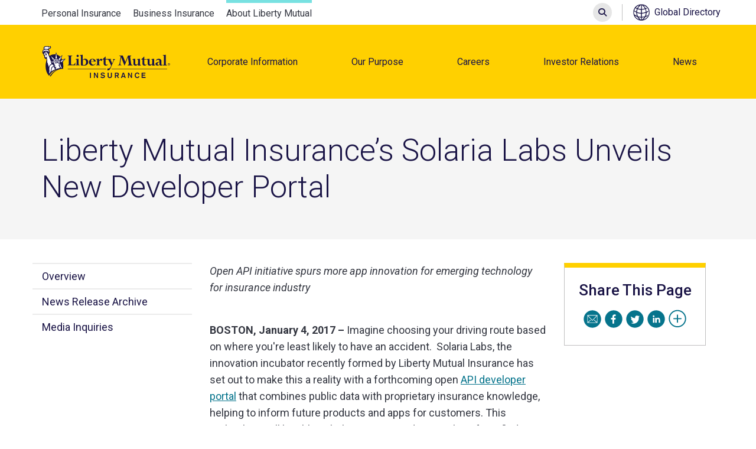

--- FILE ---
content_type: text/html; charset=UTF-8
request_url: https://www.libertymutualgroup.com/about-lm/news/articles/liberty-mutual-insurances-solaria-labs-unveils-new-developer-portal
body_size: 17041
content:
<!DOCTYPE html>
<html lang="en" dir="ltr" prefix="og: https://ogp.me/ns#" class="no-js">
<head>
  <meta charset="utf-8" />
<meta name="description" content="Solaria Labs, Liberty Mutual&#039;s innovation incubator, creates an API developer portal to inform future products and apps for customers. This technology will be able to help consumers do everything from finding the safest driving route to assessing auto damage from a fender bender with a smartphone camera." />
<meta name="keywords" content="News,Liberty Mutual Insurance,Innovation &amp; Technology,Solaria Labs,News / Press Release,Global Retail Markets,,United States,Innovation,Technology" />
<link rel="canonical" href="https://www.libertymutualgroup.com/about-lm/news/articles/liberty-mutual-insurances-solaria-labs-unveils-new-developer-portal" />
<meta property="og:title" content="Liberty Mutual Insurance’s Solaria Labs Unveils New Developer Portal | LMG" />
<meta property="og:description" content="Solaria Labs, Liberty Mutual&#039;s innovation incubator, creates an API developer portal to inform future products and apps for customers. This technology will be able to help consumers do everything from finding the safest driving route to assessing auto damage from a fender bender with a smartphone camera." />
<meta property="og:image" content="https://www.libertymutualgroup.com/sites/lmg/files/2020-11/yellow_logo.jpg" />
<meta name="google-site-verification" content="qmvhPxrXsAGX7q-yGOufE8syYetpu7_e_cdZBHtfb6o" />
<meta name="Generator" content="Drupal 11 (https://www.drupal.org)" />
<meta name="MobileOptimized" content="width" />
<meta name="HandheldFriendly" content="true" />
<meta name="viewport" content="width=device-width, initial-scale=1.0" />
<meta http-equiv="ImageToolbar" content="false" />
<script src="//assets.adobedtm.com/9e4f0714df1c/120aab0d0c7f/launch-225e7eebf18e.min.js" type="text/javascript" async></script>
<link rel="icon" href="/themes/custom/zurb_foundation_lmg/favicon.ico" type="image/vnd.microsoft.icon" />
<script>window.a2a_config=window.a2a_config||{};a2a_config.callbacks=[];a2a_config.overlays=[];a2a_config.templates={};</script>

    <title>Liberty Mutual Insurance’s Solaria Labs Unveils New Developer Portal | LMG</title>
    <link rel="stylesheet" media="all" href="/sites/lmg/files/css/css_AZDj1h6xYyaigjCGiyaF0Bno0sw0otT67_EWgFcCjdk.css?delta=0&amp;language=en&amp;theme=zurb_foundation_lmg&amp;include=eJxdjFEOwyAMQy-EyJFQKGnLGpIpQFd2-k1dpU37sewn25hSU5QBeBk_m0pzeMMjsGIigx_v22oaI5mjo3GWDZL1O7K_omMc2ltIuU66kw1QoUnZcVlCoQXfIj1E1mmr8AWf2dmqhDatUDCLq6M2KhCxktszPSqc6oumzuSe3WKYtUvCllVgYY3I_zi8X8-7FxHaXSs" />
<link rel="stylesheet" media="all" href="https://fonts.googleapis.com/css?family=Roboto:100,100i,300,300i,400,400i,500,500i,700,700i,900,900i&amp;display=swap" />
<link rel="stylesheet" media="all" href="/sites/lmg/files/css/css_AM4uM-ubji_Ton1Ylbl547bWYMU1bIcefusyZINnuU0.css?delta=2&amp;language=en&amp;theme=zurb_foundation_lmg&amp;include=eJxdjFEOwyAMQy-EyJFQKGnLGpIpQFd2-k1dpU37sewn25hSU5QBeBk_m0pzeMMjsGIigx_v22oaI5mjo3GWDZL1O7K_omMc2ltIuU66kw1QoUnZcVlCoQXfIj1E1mmr8AWf2dmqhDatUDCLq6M2KhCxktszPSqc6oumzuSe3WKYtUvCllVgYY3I_zi8X8-7FxHaXSs" />
<link rel="stylesheet" media="all" href="/sites/lmg/files/css/css_7HX0Ig6pj1iMLQG-yVF_yAaPt734rwhiGRrIfdarlyU.css?delta=3&amp;language=en&amp;theme=zurb_foundation_lmg&amp;include=eJxdjFEOwyAMQy-EyJFQKGnLGpIpQFd2-k1dpU37sewn25hSU5QBeBk_m0pzeMMjsGIigx_v22oaI5mjo3GWDZL1O7K_omMc2ltIuU66kw1QoUnZcVlCoQXfIj1E1mmr8AWf2dmqhDatUDCLq6M2KhCxktszPSqc6oumzuSe3WKYtUvCllVgYY3I_zi8X8-7FxHaXSs" />

      <script src="/modules/contrib/adobe_launch/js/adobe_launch_dtm_init.js?t8r74y"></script>
<script src="/sites/lmg/files/asset_injector/js/qualtrics_feedback_snippet-ffcb5ebd63a9239590a7a75f4f4a9e58.js?t8r74y"></script>

        </head>
<body class="lang-en section-about-lm path-node node--type-article">
<a target="_self" href="#main-content" class="visually-hidden focusable skip-link">
  Skip to main content
</a>

  <div class="dialog-off-canvas-main-canvas" data-off-canvas-main-canvas>
    


<div class="off-canvas-wrapper">
	<div class="inner-wrap off-canvas-wrapper-inner" id="inner-wrap" data-off-canvas-wrapper>
					<aside id="left-off-canvas-menu" class="off-canvas off-canvas-absolute left-off-canvas-menu position-left" role="complementary" data-off-canvas data-transition="overlap">
				<button class="close-button" aria-label="Close menu" data-close>
					<span aria-hidden="true">&times;</span>
				</button>
				<div class="left-off-canvas-menu__inner">
					<section data-entity-type="block" data-block-id="lmgsearchblock_3" class="lmg-search-block-form block-lmgsearchblock-3 block block-lmg-search block-lmg-search-block" data-drupal-selector="lmg-search-block-form" id="block-lmgsearchblock-3" data-region="left_off_canvas" data-block-plugin-id="lmg_search_block">
  
      
          <span  class="block-title">Liberty Mutual Insurance</span>
        
  
  
          <form action="/about-lm/news/articles/liberty-mutual-insurances-solaria-labs-unveils-new-developer-portal" method="post" id="lmg-search-block-form" accept-charset="UTF-8">
  <label class="search-block-label" for="search-query"><span class="show-for-sr">Search</span></label><div class="js-form-item form-item js-form-type-textfield form-item-query js-form-item-query form-no-label">
        <input title="Enter the terms you wish to search for." placeholder="Search" tabindex="0" id="search-query" data-drupal-selector="edit-query" data-msg-maxlength="Search field has a maximum length of 128." type="text" name="query" value="" size="15" maxlength="128" class="form-text" />

        </div>
<input autocomplete="off" data-drupal-selector="form-lglhk1fgnu0jyrtimfvfudgl-xwnqjsqj5kagkswiuk" type="hidden" name="form_build_id" value="form-lglhK1FgnU0jyrTIMFvFUdGl_xWnQJSqj5KAGkSWIUk" />
<input data-drupal-selector="edit-lmg-search-block-form" type="hidden" name="form_id" value="lmg_search_block_form" />
<div data-drupal-selector="edit-actions" class="form-actions js-form-wrapper form-wrapper" id="edit-actions"><button class="success button radius js-form-submit form-submit" data-drupal-selector="edit-submit" type="submit" id="edit-submit" name="op" value="Submit Search">Submit Search</button>
</div>

</form>

    
    
  </section>
<div data-entity-type="block" data-block-id="mainnavigation_3" id="block-mainnavigation-3" data-region="left_off_canvas" data-block-plugin-id="menu_block:main" class="block-mainnavigation-3 block block-menu-block block-menu-blockmain">
    
  

      

                          <ul data-region="left_off_canvas" class="menu vertical" role="menu">
                      <li class="is-accordion-submenu-parent" role="presentation">
                                                              <button role="menuitem" tabindex="0" aria-haspopup="true" aria-expanded="false">Corporate Information</button>
                                    <ul data-region="left_off_canvas" class="menu vertical submenu is-accordion-submenu" aria-label="Corporate Information" aria-hidden="true">
                      <li class="is-overview-item" role="presentation">
                                  <a href="/about-lm/corporate-information/overview" class="is-highlighted" title="Corporate Information Overview" role="menuitem" data-drupal-link-system-path="node/276">Learn More</a>
              </li>
                      <li class="is-accordion-submenu-parent" role="presentation">
                                                              <button role="menuitem" tabindex="0" aria-haspopup="true" aria-expanded="false">About Us</button>
                                    <ul data-region="left_off_canvas" class="menu vertical submenu is-accordion-submenu" aria-label="About Us" aria-hidden="true">
                      <li role="presentation">
                                                    <a href="/about-lm/corporate-information/identity-values" role="menuitem" tabindex="-1" data-drupal-link-system-path="node/22430">Identity &amp; Values</a>
              </li>
                      <li role="presentation">
                                                    <a href="/about-lm/corporate-information/awards-recognition" role="menuitem" tabindex="-1" data-drupal-link-system-path="node/106">Awards &amp; Recognition</a>
              </li>
                      <li role="presentation">
                                                    <a href="/about-lm/corporate-information/events-and-sponsorship" role="menuitem" tabindex="-1" data-drupal-link-system-path="node/141">Events and Sponsorship</a>
              </li>
                      <li role="presentation">
                                                    <a href="/about-lm/corporate-information/our-history" role="menuitem" tabindex="-1" data-drupal-link-system-path="node/116">Our History</a>
              </li>
      </ul>

  
              </li>
                      <li class="is-accordion-submenu-parent" role="presentation">
                                                              <button role="menuitem" tabindex="0" aria-haspopup="true" aria-expanded="false">Our Business</button>
                                    <ul data-region="left_off_canvas" class="menu vertical submenu is-accordion-submenu" aria-label="Our Business" aria-hidden="true">
                      <li role="presentation">
                                                    <a href="/about-lm/corporate-information/business-summary" role="menuitem" tabindex="-1" data-drupal-link-system-path="node/136">Business Summary</a>
              </li>
                      <li role="presentation">
                                                    <a href="/about-lm/corporate-information/our-role-global-risk-experts" role="menuitem" tabindex="-1" data-drupal-link-system-path="node/27399">Our Role as Global Risk Experts</a>
              </li>
      </ul>

  
              </li>
                      <li class="is-accordion-submenu-parent" role="presentation">
                                                              <button role="menuitem" tabindex="0" aria-haspopup="true" aria-expanded="false">Enterprise Strategy &amp; Innovation</button>
                                    <ul data-region="left_off_canvas" class="menu vertical submenu is-accordion-submenu" aria-label="Enterprise Strategy &amp; Innovation" aria-hidden="true">
                      <li role="presentation">
                                                    <a href="/about-lm/corporate-information/innovation/enterprise-strategy-innovation" title="How We Innovate" role="menuitem" tabindex="-1" data-drupal-link-system-path="node/151">About</a>
              </li>
                      <li role="presentation">
                                                    <a href="/about-lm/careers/corporate-strategy-research/who-we-are" role="menuitem" tabindex="-1" data-drupal-link-system-path="node/17056">Corporate Strategy &amp; Research</a>
              </li>
                      <li role="presentation">
                                                    <a href="https://www.lmstrategicventures.com/about-lmsv/our-fund/overview" target="_blank" title="Liberty Mutual Strategic Ventures" role="menuitem" tabindex="-1">Liberty Mutual Strategic Ventures</a>
              </li>
                      <li role="presentation">
                                                    <a href="https://www.solarialabs.com/" title="Solaria Labs" role="menuitem" tabindex="-1">Solaria Labs</a>
              </li>
                      <li role="presentation">
                                                    <a href="https://jobs.libertymutualgroup.com/careers/digital-technology/tech-hub/" role="menuitem" tabindex="-1">Technology</a>
              </li>
      </ul>

  
              </li>
                      <li role="presentation">
                                  <a href="/about-lm/corporate-information/resources" role="menuitem" data-drupal-link-system-path="node/256">Resources</a>
              </li>
                      <li role="presentation">
                                  <a href="/about-lm/corporate-information/contact-us" role="menuitem" data-drupal-link-system-path="node/271">Contact Us</a>
              </li>
      </ul>

  
              </li>
                      <li class="is-accordion-submenu-parent" role="presentation">
                                                              <button role="menuitem" tabindex="0" aria-haspopup="true" aria-expanded="false">Our Purpose</button>
                                    <ul data-region="left_off_canvas" class="menu vertical submenu is-accordion-submenu" aria-label="Our Purpose" aria-hidden="true">
                      <li class="is-overview-item" role="presentation">
                                  <a href="https://www.libertymutualgroup.com/about-lm/our-purpose/overview" role="menuitem">Learn More</a>
              </li>
                      <li role="presentation">
                                  <a href="https://www.libertymutualgroup.com/about-lm/our-purpose/purpose-and-impact-report" role="menuitem">Purpose &amp; Impact Report</a>
              </li>
                      <li class="is-accordion-submenu-parent" role="presentation">
                                                              <button role="menuitem" tabindex="0" aria-haspopup="true" aria-expanded="false">People Experience</button>
                                    <ul data-region="left_off_canvas" class="menu vertical submenu is-accordion-submenu" aria-label="People Experience" aria-hidden="true">
                      <li role="presentation">
                                                    <a href="/about-lm/corporate-information/our-purpose/people-experience/our-commitment" title="Our Commitment" role="menuitem" tabindex="-1" data-drupal-link-system-path="node/121">Our Commitment to our People</a>
              </li>
                      <li role="presentation">
                                                    <a href="/about-lm/corporate-information/our-purpose/people-experience/military-veterans" title="Military &amp; Veterans" role="menuitem" tabindex="-1" data-drupal-link-system-path="node/126">Military &amp; Veterans</a>
              </li>
                      <li role="presentation">
                                                    <a href="/about-lm/corporate-information/diversity-equity-inclusion/employee-resource-groups" title="Employee Resource Groups" role="menuitem" tabindex="-1" data-drupal-link-system-path="node/131">Employee Resource Groups</a>
              </li>
      </ul>

  
              </li>
                      <li class="is-accordion-submenu-parent" role="presentation">
                                                              <button role="menuitem" tabindex="0" aria-haspopup="true" aria-expanded="false">Giving Back</button>
                                    <ul data-region="left_off_canvas" class="menu vertical submenu is-accordion-submenu" aria-label="Giving Back" aria-hidden="true">
                      <li role="presentation">
                                                    <a href="/about-lm/giving-back/our-giving" title="Our Giving" role="menuitem" tabindex="-1" data-drupal-link-system-path="node/66">Our Giving</a>
              </li>
                      <li role="presentation">
                                                    <a href="/about-lm/giving-back/focus-giving/advancing-security-through-access-basic-needs-food-and-shelter" title="Homelessness" role="menuitem" tabindex="-1" data-drupal-link-system-path="node/61">Advancing security through access to the basic needs of food and shelter</a>
              </li>
                      <li role="presentation">
                                                    <a href="/about-lm/giving-back/focus-giving/building-resiliency-people-and-communities" title="Education" role="menuitem" tabindex="-1" data-drupal-link-system-path="node/56">Building resiliency for people and communities</a>
              </li>
                      <li role="presentation">
                                                    <a href="/about-lm/giving-back/building-resiliency-through-climate-and-community-infrastructure" role="menuitem" tabindex="-1" data-drupal-link-system-path="node/27402">Building resiliency through climate and community infrastructure</a>
              </li>
                      <li role="presentation">
                                                    <a href="/about-lm/giving-back/liberty-torchbearers" role="menuitem" tabindex="-1" data-drupal-link-system-path="node/86">Liberty Torchbearers</a>
              </li>
                      <li role="presentation">
                                                    <a href="/about-lm/giving-back/liberty-mutual-foundation" role="menuitem" tabindex="-1" data-drupal-link-system-path="node/36">Liberty Mutual Foundation</a>
              </li>
      </ul>

  
              </li>
                      <li class="is-accordion-submenu-parent" role="presentation">
                                                              <button role="menuitem" tabindex="0" aria-haspopup="true" aria-expanded="false">Sustainability</button>
                                    <ul data-region="left_off_canvas" class="menu vertical submenu is-accordion-submenu" aria-label="Sustainability" aria-hidden="true">
                      <li role="presentation">
                                                    <a href="/about-lm/corporate-information/sustainability/corporate-sustainability" role="menuitem" tabindex="-1" data-drupal-link-system-path="node/9966">Sustainability Overview</a>
              </li>
                      <li role="presentation">
                                                    <a href="/about-lm/corporate-information/sustainability/approach-strategy" role="menuitem" tabindex="-1" data-drupal-link-system-path="node/22429">Approach &amp; Strategy</a>
              </li>
                      <li role="presentation">
                                                    <a href="/about-lm/corporate-information/sustainability/customer-resilience" role="menuitem" tabindex="-1" data-drupal-link-system-path="node/22151">Customer Resilience</a>
              </li>
                      <li role="presentation">
                                                    <a href="/about-lm/corporate-information/sustainability/building-long-term-sustainable-growth" role="menuitem" tabindex="-1" data-drupal-link-system-path="node/18061">Sustainable Growth</a>
              </li>
                      <li role="presentation">
                                                    <a href="/about-lm/giving-back/our-giving" role="menuitem" tabindex="-1" data-drupal-link-system-path="node/66">Social Impact</a>
              </li>
                      <li role="presentation">
                                                    <a href="/about-lm/corporate-information/sustainability/corporate-governance" role="menuitem" tabindex="-1" data-drupal-link-system-path="node/18071">Corporate Governance</a>
              </li>
                      <li role="presentation">
                                                    <a href="/about-lm/corporate-information/sustainability/sustainability-news" title="Sustainability News" role="menuitem" tabindex="-1" data-drupal-link-system-path="node/16971">Sustainability News</a>
              </li>
                      <li role="presentation">
                                                    <a href="/about-lm/corporate-information/sustainability/coming-together-more-sustainable-livable-planet" role="menuitem" tabindex="-1" data-drupal-link-system-path="node/22995">Climate Transition Center</a>
              </li>
                      <li role="presentation">
                                                    <a href="/about-lm/corporate-information/sustainability/sustainability-resources" role="menuitem" tabindex="-1" data-drupal-link-system-path="node/18106">Resources</a>
              </li>
      </ul>

  
              </li>
      </ul>

  
              </li>
                      <li class="is-accordion-submenu-parent" role="presentation">
                                                              <button role="menuitem" tabindex="0" aria-haspopup="true" aria-expanded="false">Careers</button>
                                    <ul data-region="left_off_canvas" class="menu vertical submenu is-accordion-submenu" aria-label="Careers" aria-hidden="true">
                      <li class="is-overview-item" role="presentation">
                                  <a href="/about-lm/careers/overview" class="is-highlighted" title="Careers Overview" role="menuitem" data-drupal-link-system-path="node/111">Learn More</a>
              </li>
                      <li role="presentation">
                                  <a href="/about-lm/careers/our-people" role="menuitem" data-drupal-link-system-path="node/27403">Our People</a>
              </li>
                      <li role="presentation">
                                  <a href="/about-lm/careers/working-here" role="menuitem" data-drupal-link-system-path="node/281">Working Here</a>
              </li>
                      <li role="presentation">
                                  <a href="/about-lm/careers/capabilities-and-expectations" role="menuitem" data-drupal-link-system-path="node/291">Capabilities and Expectations</a>
              </li>
                      <li role="presentation">
                                  <a href="/about-lm/careers/benefits" role="menuitem" data-drupal-link-system-path="node/296">Benefits</a>
              </li>
                      <li role="presentation">
                                  <a href="https://jobs.libertymutualgroup.com/life-at-liberty/overview/" role="menuitem">Life at Liberty</a>
              </li>
      </ul>

  
              </li>
                      <li class="is-accordion-submenu-parent" role="presentation">
                                                              <button role="menuitem" tabindex="0" aria-haspopup="true" aria-expanded="false">Investor Relations</button>
                                    <ul data-region="left_off_canvas" class="menu vertical submenu is-accordion-submenu" aria-label="Investor Relations" aria-hidden="true">
                      <li class="is-overview-item" role="presentation">
                                  <a href="/about-lm/investor-relations/overview" class="is-highlighted" title="Investor Relations Overview" role="menuitem" data-drupal-link-system-path="node/11">Learn More</a>
              </li>
                      <li class="is-accordion-submenu-parent" role="presentation">
                                                              <button role="menuitem" tabindex="0" aria-haspopup="true" aria-expanded="false">Our Company</button>
                                    <ul data-region="left_off_canvas" class="menu vertical submenu is-accordion-submenu" aria-label="Our Company" aria-hidden="true">
                      <li role="presentation">
                                                    <a href="/about-lm/investor-relations/our-company/company-profile" title="Company Profile" role="menuitem" tabindex="-1" data-drupal-link-system-path="node/301">Company Profile</a>
              </li>
                      <li role="presentation">
                                                    <a href="/about-lm/investor-relations/our-company/management-team" title="Management Team" role="menuitem" tabindex="-1" data-drupal-link-system-path="node/331">Management Team</a>
              </li>
                      <li role="presentation">
                                                    <a href="/about-lm/investor-relations/our-company/board-directors" title="Board of Directors" role="menuitem" tabindex="-1" data-drupal-link-system-path="node/341">Board of Directors</a>
              </li>
      </ul>

  
              </li>
                      <li role="presentation">
                                  <a href="/about-lm/investor-relations/financial-ratings" role="menuitem" data-drupal-link-system-path="node/351">Financial Ratings</a>
              </li>
                      <li role="presentation">
                                  <a href="/about-lm/investor-relations/financial-reports" title="Financial Reports" role="menuitem" data-drupal-link-system-path="node/17026">Financial Reports</a>
              </li>
                      <li role="presentation">
                                  <a href="/about-lm/investor-relations/investor-relations-news" role="menuitem" data-drupal-link-system-path="node/17016">Investor Relations News</a>
              </li>
                      <li role="presentation">
                                  <a href="/about-lm/investor-relations/contact-investor-relations" role="menuitem" data-drupal-link-system-path="node/306">Contact Investor Relations</a>
              </li>
                      <li role="presentation">
                                  <a href="/about-lm/investor-relations/events-presentations" title="Events and Presentations" role="menuitem" data-drupal-link-system-path="node/17031">Events and Presentations</a>
              </li>
      </ul>

  
              </li>
                      <li class="is-accordion-submenu-parent" role="presentation">
                                                              <button role="menuitem" tabindex="0" aria-haspopup="true" aria-expanded="false">News</button>
                                    <ul data-region="left_off_canvas" class="menu vertical submenu is-accordion-submenu" aria-label="News" aria-hidden="true">
                      <li class="is-overview-item" role="presentation">
                                  <a href="/about-lm/news/overview" class="is-highlighted" title="News Overview" role="menuitem" data-drupal-link-system-path="node/17021">Learn More</a>
              </li>
                      <li role="presentation">
                                  <a href="/about-lm/news/news-release-archive" title="News Release Archive" role="menuitem" data-drupal-link-system-path="node/17011">News Release Archive</a>
              </li>
                      <li role="presentation">
                                  <a href="/about-lm/news/media-inquiries" role="menuitem" data-drupal-link-system-path="node/326">Media Inquiries</a>
              </li>
      </ul>

  
              </li>
      </ul>

  



  </div>
    <nav role="navigation" aria-labelledby="block-globalnavigation-menu" data-entity-type="block" data-block-id="globalnavigation" id="block-globalnavigation" data-region="left_off_canvas" data-block-plugin-id="menu_block:global-navigation" class="block-globalnavigation">
                    
      <span class="block-title" id="block-globalnavigation-menu">Other Sites</span>
      
    
    
              <ul class="menu vertical">
              <li>
        <a href="https://www.libertymutual.com/">Personal Insurance</a>
              </li>
          <li>
        <a href="https://business.libertymutual.com/">Business Insurance</a>
              </li>
          <li>
        <a href="/about-lm/corporate-information/overview" class="is-active" data-drupal-link-system-path="node/276">About Liberty Mutual</a>
              </li>
        </ul>
  


  </nav>
<section data-entity-type="block" data-block-id="globaldirectorymaplink_2" id="block-globaldirectorymaplink-2" data-region="left_off_canvas" data-block-plugin-id="lmg_global_directory_map_link" class="block-globaldirectorymaplink-2 block block-lmg-basic-blocks block-lmg-global-directory-map-link">
  
      
        
  
  
          <a href="/about-lm/global/overview">Global Directory</a>

    
    
  </section>


				</div>
			</aside>
		
		
		<div data-off-canvas-content  class="off-canvas-content header-with-hero">
			
							<section class="page-top">
					<div class="grid-container-small">
						<div class="grid-x page-top-wrapper">
															<div class="page-top__left">
									    <nav role="navigation" aria-labelledby="block-zurb-foundation-lmg-global-navigation-default-menu" data-entity-type="block" data-block-id="zurb_foundation_lmg_global_navigation__default" id="block-zurb-foundation-lmg-global-navigation-default" data-region="page_top_left" data-block-plugin-id="system_menu_block:global-navigation" class="block-zurb-foundation-lmg-global-navigation-default">
                                  
      <h2 class="block-title visually-hidden" id="block-zurb-foundation-lmg-global-navigation-default-menu">Global navigation</h2>
      
    
    
              <ul class="menu vertical">
              <li>
        <a href="https://www.libertymutual.com/">Personal Insurance</a>
              </li>
          <li>
        <a href="https://business.libertymutual.com/">Business Insurance</a>
              </li>
          <li>
        <a href="/about-lm/corporate-information/overview" class="is-active" data-drupal-link-system-path="node/276">About Liberty Mutual</a>
              </li>
        </ul>
  


  </nav>


								</div>
																						<div class="page-top__right">
									<section data-entity-type="block" data-block-id="lmgsearchblock_2" class="lmg-search-block-form block-lmgsearchblock-2 block block-lmg-search block-lmg-search-block" data-drupal-selector="lmg-search-block-form-2" id="block-lmgsearchblock-2" data-region="page_top_right" data-block-plugin-id="lmg_search_block">
  
      
        
  
  
          <form action="/about-lm/news/articles/liberty-mutual-insurances-solaria-labs-unveils-new-developer-portal" method="post" id="lmg-search-block-form--2" accept-charset="UTF-8">
  <label class="search-block-label" for="search-query--2"><span class="show-for-sr">Search</span></label><div class="js-form-item form-item js-form-type-textfield form-item-query js-form-item-query form-no-label">
        <input title="Enter the terms you wish to search for." placeholder="Search" tabindex="0" id="search-query--2" data-drupal-selector="edit-query" data-msg-maxlength="Search field has a maximum length of 128." type="text" name="query" value="" size="15" maxlength="128" class="form-text" />

        </div>
<input autocomplete="off" data-drupal-selector="form-dka-sswfhdbk0myhoqnkbdri6uy9t-slfdz-cxmexzo" type="hidden" name="form_build_id" value="form-dKA-SsWFhDBk0myhoqNkbDri6Uy9t-sLfDz_cxmexZo" />
<input data-drupal-selector="edit-lmg-search-block-form-2" type="hidden" name="form_id" value="lmg_search_block_form" />
<div data-drupal-selector="edit-actions" class="form-actions js-form-wrapper form-wrapper" id="edit-actions--2"><button class="success button radius js-form-submit form-submit" data-drupal-selector="edit-submit" type="submit" id="edit-submit--2" name="op" value="Submit Search">Submit Search</button>
</div>

</form>

    
    
  </section>
<section data-entity-type="block" data-block-id="globaldirectorymaplink" id="block-globaldirectorymaplink" data-region="page_top_right" data-block-plugin-id="lmg_global_directory_map_link" class="block-globaldirectorymaplink block block-lmg-basic-blocks block-lmg-global-directory-map-link">
  
      
        
  
  
          <a href="/about-lm/global/overview">Global Directory</a>

    
    
  </section>


								</div>
													</div>
					</div>
				</section>
			
							<header class="page-header">

					<div class="page-header__header">
						<button class="mobile-menu-toggle" data-toggle="left-off-canvas-menu" aria-label="Open menu">
							<span class="mobile-menu-toggle__inner">
								<span class="mobile-menu-toggle__line first" aria-hidden="true"></span>
								<span class="mobile-menu-toggle__line second" aria-hidden="true"></span>
								<span class="mobile-menu-toggle__line third" aria-hidden="true"></span>
							</span>
						</button>
													<div class="grid-container-small">
								<div class="grid-x">
									<section data-entity-type="block" data-block-id="zurb_foundation_lmg_branding" id="block-zurb-foundation-lmg-branding" class="cell flex-container align-middle block-zurb-foundation-lmg-branding block block-system block-system-branding-block" data-region="header" data-block-plugin-id="system_branding_block">
  
      
        
  
  
          <a href="/" title="Liberty Mutual Home" rel="home" class="site-logo">
      <img src="/themes/custom/zurb_foundation_lmg/LMI_Masterbrand_H_RGB_Blue.svg" alt="Liberty Mutual Home" />
    </a>
      

    
  </section>
    <nav role="navigation" aria-labelledby="block-zurb-foundation-lmg-mainnavigation-menu" data-entity-type="block" data-block-id="zurb_foundation_lmg_mainnavigation" id="block-zurb-foundation-lmg-mainnavigation" class="cell auto block-zurb-foundation-lmg-mainnavigation" data-region="header" data-block-plugin-id="system_menu_block:main">
                                  
      <h2 class="block-title visually-hidden" id="block-zurb-foundation-lmg-mainnavigation-menu">Main navigation</h2>
      
    
    

                  <ul data-region="header" class="menu menubar">
                <li class="is-dropdown-submenu-parent">
                                            <button aria-haspopup="true" aria-expanded="false">Corporate Information</button>
                
  
  <ul data-view-mode="default" data-entity-type="menu_link_content" data-bundle="main" class="menu_link_content menu-link-contentmain view-mode-default is-dropdown-submenu menu-dropdown menu-dropdown-0 menu-type-default">
                <li class="layout--mega-menu">
      <div class="layout--mega-menu__region first-region">
      <section data-block-plugin-id="mega_menu_overview" class="block block-lmg-mega-menu-blocks block-mega-menu-overview">
  
      
          <h2  class="block-title">Corporate Information</h2>
        
  
  
          <p class="content">We believe progress happens when people feel secure</p>
<a class="button button-primary" aria-label="Learn&#x20;more&#x20;about&#x20;Liberty&#x20;Mutual" href="https://www.libertymutualgroup.com/about-lm/corporate-information/overview">Learn more</a>

    
    
  </section>

    </div>
        <div class="layout--mega-menu__region main-region">
      <div data-block-plugin-id="menu_block:main" class="block block-menu-block block-menu-blockmain">
    
  

      

                          <ul class="menu vertical menu-level--0">
                                                    <li class="is-accordion-submenu-parent" role="presentation">
                                                      <button aria-expanded="false">About Us</button>
                                      <ul class="menu vertical submenu is-accordion-submenu menu-level--1" aria-label="About Us" aria-hidden="true">
                                          <li role="presentation">
                                                                <a href="/about-lm/corporate-information/identity-values" tabindex="-1" data-drupal-link-system-path="node/22430">Identity &amp; Values</a>
                  </li>
                                                <li role="presentation">
                                                                <a href="/about-lm/corporate-information/awards-recognition" tabindex="-1" data-drupal-link-system-path="node/106">Awards &amp; Recognition</a>
                  </li>
                                                <li role="presentation">
                                                                <a href="/about-lm/corporate-information/events-and-sponsorship" tabindex="-1" data-drupal-link-system-path="node/141">Events and Sponsorship</a>
                  </li>
                                                <li role="presentation">
                                                                <a href="/about-lm/corporate-information/our-history" tabindex="-1" data-drupal-link-system-path="node/116">Our History</a>
                  </li>
            </ul>

  
                  </li>
                                                <li class="is-accordion-submenu-parent" role="presentation">
                                                      <button aria-expanded="false">Our Business</button>
                                      <ul class="menu vertical submenu is-accordion-submenu menu-level--1" aria-label="Our Business" aria-hidden="true">
                                          <li role="presentation">
                                                                <a href="/about-lm/corporate-information/business-summary" tabindex="-1" data-drupal-link-system-path="node/136">Business Summary</a>
                  </li>
                                                <li role="presentation">
                                                                <a href="/about-lm/corporate-information/our-role-global-risk-experts" tabindex="-1" data-drupal-link-system-path="node/27399">Our Role as Global Risk Experts</a>
                  </li>
            </ul>

  
                  </li>
                                  </ul>
          <ul class="menu vertical menu-level--0">
                                <li class="is-accordion-submenu-parent" role="presentation">
                                                      <button aria-expanded="false">Enterprise Strategy &amp; Innovation</button>
                                      <ul class="menu vertical submenu is-accordion-submenu menu-level--1" aria-label="Enterprise Strategy &amp; Innovation" aria-hidden="true">
                                          <li role="presentation">
                                                                <a href="/about-lm/corporate-information/innovation/enterprise-strategy-innovation" title="How We Innovate" tabindex="-1" data-drupal-link-system-path="node/151">About</a>
                  </li>
                                                <li role="presentation">
                                                                <a href="/about-lm/careers/corporate-strategy-research/who-we-are" tabindex="-1" data-drupal-link-system-path="node/17056">Corporate Strategy &amp; Research</a>
                  </li>
                                                <li role="presentation">
                                                                <a href="https://www.lmstrategicventures.com/about-lmsv/our-fund/overview" target="_blank" title="Liberty Mutual Strategic Ventures" tabindex="-1">Liberty Mutual Strategic Ventures</a>
                  </li>
                                                <li role="presentation">
                                                                <a href="https://www.solarialabs.com/" title="Solaria Labs" tabindex="-1">Solaria Labs</a>
                  </li>
                                                <li role="presentation">
                                                                <a href="https://jobs.libertymutualgroup.com/careers/digital-technology/tech-hub/" tabindex="-1">Technology</a>
                  </li>
            </ul>

  
                  </li>
                                                <li role="presentation">
                                          <a href="/about-lm/corporate-information/resources" data-drupal-link-system-path="node/256">Resources</a>
                  </li>
                                                <li role="presentation">
                                          <a href="/about-lm/corporate-information/contact-us" data-drupal-link-system-path="node/271">Contact Us</a>
                  </li>
            </ul>

  



  </div>

    </div>
        <div class="layout--mega-menu__region last-region">
      <section data-block-plugin-id="mega_menu_cta" class="block block-lmg-mega-menu-blocks block-mega-menu-cta">
    
  

  <a href="https://www.libertymutualgroup.com/about-lm/our-purpose/purpose-and-impact-report">

<div class="image" role="img" aria-label="2024&#x20;Purpose&#x20;&amp;&#x20;Impact&#x20;Report">
      <h2 class="block-title">2024 Purpose &amp; Impact Report</h2>
    <div data-view-mode="image_callout" data-entity-type="media" data-bundle="image">
  
      <div class="field field--name-image field--type-image field--label-hidden field__items">
                <div class="field__item">
          <img loading="lazy" src="/sites/lmg/files/styles/crop_freeform/public/2025-07/Purpose%20and%20Impact%20Report%20Image_0.jpg?itok=K2tZNDfF" alt="Statue of Liberty Torch" />



            </div>
          </div>

</div>

</div>
<p class="content">Helping build more resilient businesses, communities and society.</p>

</a>

</section>

    </div>
    </li>
  <div class="layout layout--onecol">
    <div  class="layout__region layout__region--content">
      
    </div>
  </div>

      </ul>



      </li>
                <li class="is-dropdown-submenu-parent">
                                            <button aria-haspopup="true" aria-expanded="false">Our Purpose</button>
                
  
  <ul data-view-mode="default" data-entity-type="menu_link_content" data-bundle="main" class="menu_link_content menu-link-contentmain view-mode-default is-dropdown-submenu menu-dropdown menu-dropdown-0 menu-type-default">
                <li class="layout--mega-menu">
      <div class="layout--mega-menu__region first-region">
      <section data-block-plugin-id="mega_menu_overview" class="block block-lmg-mega-menu-blocks block-mega-menu-overview">
  
      
          <h2  class="block-title">Our Purpose</h2>
        
  
  
          <p class="content">Explore how Liberty Mutual helps people embrace today and confidently pursue tomorrow.</p>
<a class="button button-primary" aria-label="Learn&#x20;more&#x20;about&#x20;Our&#x20;Purpose&#x20;&amp;&#x20;Impact" href="https://www.libertymutualgroup.com/about-lm/our-purpose/overview">Learn more</a>

    
    
  </section>

    </div>
        <div class="layout--mega-menu__region main-region">
      <div data-block-plugin-id="menu_block:main" class="block block-menu-block block-menu-blockmain">
    
  

      

                          <ul class="menu vertical menu-level--0">
                                                    <li role="presentation">
                                          <a href="https://www.libertymutualgroup.com/about-lm/our-purpose/purpose-and-impact-report">Purpose &amp; Impact Report</a>
                  </li>
                                                <li class="is-accordion-submenu-parent" role="presentation">
                                                      <button aria-expanded="false">People Experience</button>
                                      <ul class="menu vertical submenu is-accordion-submenu menu-level--1" aria-label="People Experience" aria-hidden="true">
                                          <li role="presentation">
                                                                <a href="/about-lm/corporate-information/our-purpose/people-experience/our-commitment" title="Our Commitment" tabindex="-1" data-drupal-link-system-path="node/121">Our Commitment to our People</a>
                  </li>
                                                <li role="presentation">
                                                                <a href="/about-lm/corporate-information/our-purpose/people-experience/military-veterans" title="Military &amp; Veterans" tabindex="-1" data-drupal-link-system-path="node/126">Military &amp; Veterans</a>
                  </li>
                                                <li role="presentation">
                                                                <a href="/about-lm/corporate-information/diversity-equity-inclusion/employee-resource-groups" title="Employee Resource Groups" tabindex="-1" data-drupal-link-system-path="node/131">Employee Resource Groups</a>
                  </li>
            </ul>

  
                  </li>
                                                <li class="is-accordion-submenu-parent" role="presentation">
                                                      <button aria-expanded="false">Giving Back</button>
                                      <ul class="menu vertical submenu is-accordion-submenu menu-level--1" aria-label="Giving Back" aria-hidden="true">
                                          <li role="presentation">
                                                                <a href="/about-lm/giving-back/our-giving" title="Our Giving" tabindex="-1" data-drupal-link-system-path="node/66">Our Giving</a>
                  </li>
                                                <li role="presentation">
                                                                <a href="/about-lm/giving-back/focus-giving/advancing-security-through-access-basic-needs-food-and-shelter" title="Homelessness" tabindex="-1" data-drupal-link-system-path="node/61">Advancing security through access to the basic needs of food and shelter</a>
                  </li>
                                                <li role="presentation">
                                                                <a href="/about-lm/giving-back/focus-giving/building-resiliency-people-and-communities" title="Education" tabindex="-1" data-drupal-link-system-path="node/56">Building resiliency for people and communities</a>
                  </li>
                                                <li role="presentation">
                                                                <a href="/about-lm/giving-back/building-resiliency-through-climate-and-community-infrastructure" tabindex="-1" data-drupal-link-system-path="node/27402">Building resiliency through climate and community infrastructure</a>
                  </li>
                                                <li role="presentation">
                                                                <a href="/about-lm/giving-back/liberty-torchbearers" tabindex="-1" data-drupal-link-system-path="node/86">Liberty Torchbearers</a>
                  </li>
                                                <li role="presentation">
                                                                <a href="/about-lm/giving-back/liberty-mutual-foundation" tabindex="-1" data-drupal-link-system-path="node/36">Liberty Mutual Foundation</a>
                  </li>
            </ul>

  
                  </li>
                                                <li class="is-accordion-submenu-parent" role="presentation">
                                                      <button aria-expanded="false">Sustainability</button>
                                      <ul class="menu vertical submenu is-accordion-submenu menu-level--1" aria-label="Sustainability" aria-hidden="true">
                                          <li role="presentation">
                                                                <a href="/about-lm/corporate-information/sustainability/corporate-sustainability" tabindex="-1" data-drupal-link-system-path="node/9966">Sustainability Overview</a>
                  </li>
                                                <li role="presentation">
                                                                <a href="/about-lm/corporate-information/sustainability/approach-strategy" tabindex="-1" data-drupal-link-system-path="node/22429">Approach &amp; Strategy</a>
                  </li>
                                                <li role="presentation">
                                                                <a href="/about-lm/corporate-information/sustainability/customer-resilience" tabindex="-1" data-drupal-link-system-path="node/22151">Customer Resilience</a>
                  </li>
                                                <li role="presentation">
                                                                <a href="/about-lm/corporate-information/sustainability/building-long-term-sustainable-growth" tabindex="-1" data-drupal-link-system-path="node/18061">Sustainable Growth</a>
                  </li>
                                                <li role="presentation">
                                                                <a href="/about-lm/giving-back/our-giving" tabindex="-1" data-drupal-link-system-path="node/66">Social Impact</a>
                  </li>
                                                <li role="presentation">
                                                                <a href="/about-lm/corporate-information/sustainability/corporate-governance" tabindex="-1" data-drupal-link-system-path="node/18071">Corporate Governance</a>
                  </li>
                                                <li role="presentation">
                                                                <a href="/about-lm/corporate-information/sustainability/sustainability-news" title="Sustainability News" tabindex="-1" data-drupal-link-system-path="node/16971">Sustainability News</a>
                  </li>
                                                <li role="presentation">
                                                                <a href="/about-lm/corporate-information/sustainability/coming-together-more-sustainable-livable-planet" tabindex="-1" data-drupal-link-system-path="node/22995">Climate Transition Center</a>
                  </li>
                                                <li role="presentation">
                                                                <a href="/about-lm/corporate-information/sustainability/sustainability-resources" tabindex="-1" data-drupal-link-system-path="node/18106">Resources</a>
                  </li>
            </ul>

  
                  </li>
            </ul>

  



  </div>

    </div>
        <div class="layout--mega-menu__region last-region">
      <section data-block-plugin-id="mega_menu_cta" class="block block-lmg-mega-menu-blocks block-mega-menu-cta">
    
  

  <a href="https://www.libertymutualgroup.com/about-lm/our-purpose/purpose-and-impact-report">

<div class="image" role="img" aria-label="2024&#x20;Purpose&#x20;&amp;&#x20;Impact&#x20;Report">
      <h2 class="block-title">2024 Purpose &amp; Impact Report</h2>
    <div data-view-mode="image_callout" data-entity-type="media" data-bundle="image">
  
      <div class="field field--name-image field--type-image field--label-hidden field__items">
                <div class="field__item">
          <img loading="lazy" src="/sites/lmg/files/styles/crop_freeform/public/2025-07/Purpose%20and%20Impact%20Report%20Image_1.jpg?itok=J3JE3Y7v" alt="Statue of Liberty torch illustration" />



            </div>
          </div>

</div>

</div>
<p class="content">Helping build more resilient businesses, communities and society.</p>

</a>

</section>

    </div>
    </li>

      </ul>



      </li>
                <li class="is-dropdown-submenu-parent">
                                            <button aria-haspopup="true" aria-expanded="false">Careers</button>
                
  
  <ul data-view-mode="default" data-entity-type="menu_link_content" data-bundle="main" class="menu_link_content menu-link-contentmain view-mode-default is-dropdown-submenu menu-dropdown menu-dropdown-0 menu-type-default">
                <li class="layout--mega-menu">
      <div class="layout--mega-menu__region first-region">
      <section data-block-plugin-id="mega_menu_overview" class="block block-lmg-mega-menu-blocks block-mega-menu-overview">
  
      
          <h2  class="block-title">Careers</h2>
        
  
  
          <p class="content">Pursue your tomorrow, today</p>
<a class="button button-primary" aria-label="Learn&#x20;more&#x20;about&#x20;Liberty&#x20;Mutual&#x20;careers" href="https://www.libertymutualgroup.com/about-lm/careers/overview">Learn more</a>

    
    
  </section>

    </div>
        <div class="layout--mega-menu__region main-region">
      <div data-block-plugin-id="menu_block:main" class="block block-menu-block block-menu-blockmain">
    
  

      

                          <ul class="menu vertical menu-level--0">
                                                    <li role="presentation">
                                          <a href="/about-lm/careers/our-people" data-drupal-link-system-path="node/27403">Our People</a>
                  </li>
                                                <li role="presentation">
                                          <a href="/about-lm/careers/working-here" data-drupal-link-system-path="node/281">Working Here</a>
                  </li>
                                                <li role="presentation">
                                          <a href="/about-lm/careers/capabilities-and-expectations" data-drupal-link-system-path="node/291">Capabilities and Expectations</a>
                  </li>
                                  </ul>
          <ul class="menu vertical menu-level--0">
                                <li role="presentation">
                                          <a href="/about-lm/careers/benefits" data-drupal-link-system-path="node/296">Benefits</a>
                  </li>
                                                <li role="presentation">
                                          <a href="https://jobs.libertymutualgroup.com/life-at-liberty/overview/">Life at Liberty</a>
                  </li>
            </ul>

  



  </div>

    </div>
        <div class="layout--mega-menu__region last-region">
      <section data-block-plugin-id="mega_menu_cta" class="block block-lmg-mega-menu-blocks block-mega-menu-cta">
    
  

  <a href="/about-lm/giving-back/focus-giving/our-giving">

<div class="image" role="img" aria-label="Philanthropy&#x20;and&#x20;Community&#x20;Involvement">
      <h2 class="block-title">Philanthropy and Community Involvement</h2>
    <div data-view-mode="image_callout" data-entity-type="media" data-bundle="image">
  
      <div class="field field--name-image field--type-image field--label-hidden field__items">
                <div class="field__item">
          <img loading="lazy" src="/sites/lmg/files/styles/crop_freeform/public/2021-11/SLIDESHOW_EDU_3-by-2.jpg?h=f9d06ff2&amp;itok=LfZkWcMc" alt="Child coloring with markers at desk in school" />



            </div>
          </div>

</div>

</div>
<p class="content">Liberty Mutual’s approach to giving, and our most recent nonprofit partnerships.</p>

</a>

</section>

    </div>
    </li>
  <div class="layout layout--onecol">
    <div  class="layout__region layout__region--content">
      
    </div>
  </div>

      </ul>



      </li>
                <li class="is-dropdown-submenu-parent">
                                            <button aria-haspopup="true" aria-expanded="false">Investor Relations</button>
                
  
  <ul data-view-mode="default" data-entity-type="menu_link_content" data-bundle="main" class="menu_link_content menu-link-contentmain view-mode-default is-dropdown-submenu menu-dropdown menu-dropdown-0 menu-type-default">
                <li class="layout--mega-menu">
      <div class="layout--mega-menu__region first-region">
      <section data-block-plugin-id="mega_menu_overview" class="block block-lmg-mega-menu-blocks block-mega-menu-overview">
  
      
          <h2  class="block-title">Investor Relations</h2>
        
  
  
          <p class="content">Quarterly earnings and financial reports</p>
<a class="button button-primary" aria-label="Learn&#x20;more&#x20;about&#x20;Liberty&#x20;Mutual&#x27;s&#x20;investor&#x20;relations" href="https://www.libertymutualgroup.com/about-lm/investor-relations/overview">Learn more</a>

    
    
  </section>

    </div>
        <div class="layout--mega-menu__region main-region">
      <div data-block-plugin-id="menu_block:main" class="block block-menu-block block-menu-blockmain">
    
  

      

                          <ul class="menu vertical menu-level--0">
                                                    <li class="is-accordion-submenu-parent" role="presentation">
                                                      <button aria-expanded="false">Our Company</button>
                                      <ul class="menu vertical submenu is-accordion-submenu menu-level--1" aria-label="Our Company" aria-hidden="true">
                                          <li role="presentation">
                                                                <a href="/about-lm/investor-relations/our-company/company-profile" title="Company Profile" tabindex="-1" data-drupal-link-system-path="node/301">Company Profile</a>
                  </li>
                                                <li role="presentation">
                                                                <a href="/about-lm/investor-relations/our-company/management-team" title="Management Team" tabindex="-1" data-drupal-link-system-path="node/331">Management Team</a>
                  </li>
                                                <li role="presentation">
                                                                <a href="/about-lm/investor-relations/our-company/board-directors" title="Board of Directors" tabindex="-1" data-drupal-link-system-path="node/341">Board of Directors</a>
                  </li>
            </ul>

  
                  </li>
                                                <li role="presentation">
                                          <a href="/about-lm/investor-relations/financial-ratings" data-drupal-link-system-path="node/351">Financial Ratings</a>
                  </li>
                                                <li role="presentation">
                                          <a href="/about-lm/investor-relations/financial-reports" title="Financial Reports" data-drupal-link-system-path="node/17026">Financial Reports</a>
                  </li>
                                  </ul>
          <ul class="menu vertical menu-level--0">
                                <li role="presentation">
                                          <a href="/about-lm/investor-relations/investor-relations-news" data-drupal-link-system-path="node/17016">Investor Relations News</a>
                  </li>
                                                <li role="presentation">
                                          <a href="/about-lm/investor-relations/contact-investor-relations" data-drupal-link-system-path="node/306">Contact Investor Relations</a>
                  </li>
                                                <li role="presentation">
                                          <a href="/about-lm/investor-relations/events-presentations" title="Events and Presentations" data-drupal-link-system-path="node/17031">Events and Presentations</a>
                  </li>
            </ul>

  



  </div>

    </div>
      </li>
  <div class="layout layout--onecol">
    <div  class="layout__region layout__region--content">
      
    </div>
  </div>

      </ul>



      </li>
                <li class="is-dropdown-submenu-parent">
                                            <button aria-haspopup="true" aria-expanded="false">News</button>
                
  
  <ul data-view-mode="default" data-entity-type="menu_link_content" data-bundle="main" class="menu_link_content menu-link-contentmain view-mode-default is-dropdown-submenu menu-dropdown menu-dropdown-0 menu-type-default">
                <li class="layout--mega-menu">
      <div class="layout--mega-menu__region first-region">
      <section data-block-plugin-id="mega_menu_overview" class="block block-lmg-mega-menu-blocks block-mega-menu-overview">
  
      
          <h2  class="block-title">News</h2>
        
  
  
          <p class="content">Press and analyst coverage</p>
<a class="button button-primary" aria-label="Learn&#x20;more&#x20;about&#x20;Liberty&#x20;Mutual&#x27;s&#x20;news" href="https://www.libertymutualgroup.com/about-lm/news/overview">Learn more</a>

    
    
  </section>

    </div>
        <div class="layout--mega-menu__region main-region">
      <div data-block-plugin-id="menu_block:main" class="block block-menu-block block-menu-blockmain">
    
  

      

                          <ul class="menu vertical menu-level--0">
                                                    <li role="presentation">
                                          <a href="/about-lm/news/news-release-archive" title="News Release Archive" data-drupal-link-system-path="node/17011">News Release Archive</a>
                  </li>
                                                <li role="presentation">
                                          <a href="/about-lm/news/media-inquiries" data-drupal-link-system-path="node/326">Media Inquiries</a>
                  </li>
            </ul>

  



  </div>

    </div>
        <div class="layout--mega-menu__region last-region">
      <section data-block-plugin-id="mega_menu_cta" class="block block-lmg-mega-menu-blocks block-mega-menu-cta">
    
  

  <a href="/about-lm/our-purpose/purpose-and-impact-report">

<div class="image" role="img" aria-label="2024&#x20;Purpose&#x20;&amp;&#x20;Impact&#x20;Report">
      <h2 class="block-title">2024 Purpose &amp; Impact Report</h2>
    <div data-view-mode="image_callout" data-entity-type="media" data-bundle="image">
  
      <div class="field field--name-image field--type-image field--label-hidden field__items">
                <div class="field__item">
          <img loading="lazy" src="/sites/lmg/files/styles/crop_freeform/public/2025-07/Purpose%20and%20Impact%20Report%20Image_2.jpg?itok=83YhPBrb" alt="Statue of Liberty Illustration" />



            </div>
          </div>

</div>

</div>
<p class="content">Helping build more resilient businesses, communities and society.</p>

</a>

</section>

    </div>
    </li>
  <div class="layout layout--onecol">
    <div  class="layout__region layout__region--content">
      
    </div>
  </div>

      </ul>



      </li>
      </ul>

  



  </nav>


								</div>
							</div>
											</div>

											<div class="page-header__hero" role="banner">
							<section data-entity-type="block" data-block-id="pagetitle" id="block-pagetitle" class="block--pagetitle block-pagetitle block block-core block-page-title-block" data-region="hero" data-block-plugin-id="page_title_block">
  
      
        
  
  
          
  <h1><span class="field field--name-title field--type-string field--label-hidden">Liberty Mutual Insurance’s Solaria Labs Unveils New Developer Portal</span></h1>


    
    
  </section>


						</div>
									</header>
			
			
							<section class="content">
											<div class="content__top">
							<div class="grid-container-small">
								<div class="grid-x">
									<div class="cell small-12">
										<div data-drupal-messages-fallback class="hidden"></div>


									</div>
								</div>
							</div>
						</div>
										<div class="grid-container-small content__main">
						<div class="grid-x grid-margin-x">
															<aside class="cell small-12 medium-4 medium-large-3 hide-for-small-only content__main__left" aria-label="Navigation">
									<div data-entity-type="block" data-block-id="mainnavigation_4" id="block-mainnavigation-4" class="block-zurb-foundation-lmg-leftnavigation block-mainnavigation-4 block block-menu-block block-menu-blockmain" data-region="content_left" data-block-plugin-id="menu_block:main">
    
  

      

                          <ul data-region="content_left" class="menu vertical" aria-label="Secondary Navigation" role="menubar">
                                <li role="presentation">
                                          <a href="/about-lm/news/overview" class="is-highlighted" title="News Overview" role="menuitem" data-drupal-link-system-path="node/17021">Overview</a>
                            </li>
                                      <li role="presentation">
                                          <a href="/about-lm/news/news-release-archive" title="News Release Archive" role="menuitem" data-drupal-link-system-path="node/17011">News Release Archive</a>
                            </li>
                                      <li role="presentation">
                                          <a href="/about-lm/news/media-inquiries" role="menuitem" data-drupal-link-system-path="node/326">Media Inquiries</a>
                            </li>
            </ul>

  



  </div>


								</aside>
																						<main id="main-content" class="with-sidebar-left with-sidebar-right cell small-12 medium-8 medium-large-6 content__main__main" aria-label="Main">
									<section data-entity-type="block" data-block-id="zurb_foundation_lmg_content" id="block-zurb-foundation-lmg-content" data-region="content_main" data-block-plugin-id="system_main_block" class="block-zurb-foundation-lmg-content block block-system block-system-main-block">
  
      
        
  
  
          <article  data-view-mode="full" data-entity-type="node" data-bundle="article">

  
    

  
  <div class="view-mode-full">
        <div class="body field field--name-body field--type-text-with-summary field--label-hidden field__items">
                <div class="field__item">
        <p><em>Open API initiative spurs more app innovation for emerging technology for insurance industry</em><br>
&nbsp;</p>

<p><strong>BOSTON, January 4, 2017 – </strong>Imagine choosing your driving route based on where you're least likely to have an accident.&nbsp; Solaria Labs, the innovation incubator recently formed by Liberty Mutual Insurance has set out to make this a reality with a forthcoming open <a href="https://www.solarialabs.com/"><span>API developer portal</span></a> that combines public data with proprietary insurance knowledge, helping to inform future products and apps for customers. This technology will be able to help consumers do everything from finding the safest driving route to assessing auto damage from a fender bender with a smartphone camera.</p>

<p>"We introduced this initiative to develop products and services that benefit everyone and ultimately help drivers make informed choices and feel less worry on the road." said Ted Kwartler, assistant vice president, Innovation, at Liberty Mutual Insurance. "We expect to deliver new value to the community with a focus on improving safety by combining our expertise and insights while employing emerging technology."</p>

<p>Later this year, the Solaria Labs developer portal will aggregate public data on auto theft, parking citations as well as crashes using proprietary insurance knowledge.&nbsp; After signing up, developers and data scientists can analyze the aggregated data to identify, for example, the safest driving routes and places to park in major U.S. cities.&nbsp; Providing this comprehensive collection of data will help fuel the development of future apps to improve safety for both drivers and passengers.&nbsp;&nbsp;</p>

<p>For example, through a new, experimental app from Liberty Mutual, auto owners could be able to gauge damage to their car in real-time and receive a recommendation on repair costs leveraging their smartphone camera. Using artificial intelligence, the new feature would be based on thousands of car crash photos.&nbsp; &nbsp;&nbsp;</p>

<p>The developer portal is spearheaded by Solaria Labs, the company's in-house technology incubator founded in September 2015. Solaria Labs was established to help solve unmet consumer needs, foster new ideas and attract talent in a startup environment. The lab has partnered with universities, including MIT's AgeLab, to fund research and participate in relevant discoveries on new trends.&nbsp; This includes next generation vehicles, the sharing economy, and connected home products that enable real-time connectivity in the areas of security, efficiency, safety and convenience.</p>

<p>"The developer portal is just one example of the exciting work being done through Solaria Labs," said Adam L'Italien, vice president, Innovation, Liberty Mutual Insurance. "At Solaria, we're bringing to life new, transformational products and services in areas of importance to our customers and look forward to developing more preventative and helpful solutions for the future."&nbsp;&nbsp;&nbsp;</p>

<p>Solaria Labs will also soon be launching a new location in Singapore.&nbsp; Through the new Solaria Labs location, Liberty Mutual will work collaboratively within the robust Singapore innovation ecosystem to explore new ways of combining auto, home, environmental and infrastructure data to assess risk- ultimately helping people live safer lives.&nbsp;</p>

<p>To learn more about the developer portal, visit <a href="https://www.solarialabs.com/"><span>https://www.solarialabs.com</span></a></p>

<p>Additional details on Solaria Labs can also be found at <a href="https://welcome.libertymutual.com/innovation/"><span>https://welcome.libertymutual.com/innovation/</span></a>.</p>

<p>&nbsp;</p>

<p><strong>About Liberty Mutual Insurance</strong></p>

<p>Liberty Mutual Insurance helps people preserve and protect what they earn, build, own and cherish. Keeping this promise means we are there when our policyholders throughout the world need us most.</p>

<p>In business since 1912, and headquartered in Boston, Mass., today Liberty Mutual is a diversified insurer with operations in 29 countries and economies around the world. We are the fifth largest property and casualty insurer in the U.S. based on 2015 direct written premium data as reported by the National Association of Insurance Commissioners. We also rank 73<sup>rd</sup> on the Fortune 100 list of largest corporations in the U.S. based on 2015 revenue. Liberty employs over 50,000 people in more than 800 offices throughout the world.&nbsp;</p>

<p>The fifth largest auto and home insurer in the U.S., Liberty Mutual (libertymutual.com) sells full lines of coverage for automobile, homeowners, valuable possessions, personal liability, and individual life insurance. We are an industry leader in affinity partnerships, offering car and home insurance to employees and members of more than 15,000 companies, credit unions, professional associations and alumni groups.</p>

<p>&nbsp;</p>

<p># # #</p>

<p><strong>Media Contact</strong>:</p>

<p>Glenn Greenberg<br>
617-574-5874<br>
<a href="mailto:Glenn.Greenberg@libertymutual.com"><span>Glenn.Greenberg@libertymutual.com</span></a><br>
&nbsp;</p>

<p>Carolyn Evert<br>
617-585-5790</p>
            </div>
          </div>

  </div>

</article>

    
    
  </section>


								</main>
																						<div class="cell small-12 medium-8 medium-offset-4 medium-large-3 medium-large-offset-0 content__main__right" aria-label="Complementary">
									<section data-entity-type="block" data-block-id="lmgbasicblockmediashareblock" id="block-lmgbasicblockmediashareblock" data-region="content_right" data-block-plugin-id="lmg_basic_block:lmg-media-share-block" class="block-lmgbasicblockmediashareblock block block-lmg-basic-blocks block-lmg-basic-blocklmg-media-share-block">
  
      
        
  
  
          <h3 class="media-share-title">Share This Page</h3>

<div class="a2a_kit a2a_kit_size_32 a2a_default_style media-share-buttons">
    <a class="a2a_button_email" aria-label="Email">
      <img src="/themes/custom/zurb_foundation_lmg/images/media-share-email.svg" height="32" width="32" border="0" alt="Email" aria-hidden="true">
    </a>
    <a class="a2a_button_facebook" aria-label="Facebook">
      <img src="/themes/custom/zurb_foundation_lmg/images/media-share-facebook.svg" height="32" width="32" border="0" alt="Facebook" aria-hidden="true">
    </a>
    <a class="a2a_button_twitter" aria-label="Twitter">
      <img src="/themes/custom/zurb_foundation_lmg/images/media-share-twitter.svg" height="32" width="32" border="0" alt="Twitter" aria-hidden="true">
    </a>
    <a class="a2a_button_linkedin" aria-label="LinkedIn">
      <img src="/themes/custom/zurb_foundation_lmg/images/media-share-linkedin.svg" height="32" width="32" border="0" alt="LinkedIn" aria-hidden="true">
    </a>
    <a class="a2a_dd" href="https://www.addtoany.com/share" aria-label="View more sharing options">
      <img src="/themes/custom/zurb_foundation_lmg/images/media-share-other.svg" height="32" width="32" border="0" alt="View more sharing options" aria-hidden="true">
    </a>
</div>

    
    
  </section>


								</div>
													</div>
					</div>
									</section>
										<section class="footer-prefix">
					<section data-entity-type="block" data-block-id="views_block__cta_footer_view_block_1" class="views-element-container cta-footer-block block-views-block-cta-footer-view-block-1 block block-views block-views-blockcta-footer-view-block-block-1" id="block-views-block-cta-footer-view-block-1" data-region="footer_prefix" data-block-plugin-id="views_block:cta_footer_view_block-block_1">
  
      
        
  
  
          <div><div class="js-view-dom-id-3b902801193e27cd043023dc81d9b6e24fa3c4fc9095c1c60194177960283c33">
  
  
  

  
  
  

  <div class="views-row-wrapper">
          <div class="views-row"><div class="views-field views-field-field-call-to-action-footer__revision-id"><div class="field-content"></div></div></div>
  </div>

    

  
  

  
  
</div>
</div>

    
    
  </section>


				</section>
										<footer>
					<h2 class="visually-hidden">Footer</h2>
					<div class="page-footer">
																			<section class="page-footer__main">
								<div class="grid-container-small">
									<div class="grid-x">
																					<div class=" page-footer__main__left">
												<section data-entity-type="block" data-block-id="lmgbasicblockfooterlogoblock" id="block-lmgbasicblockfooterlogoblock" data-region="footer_left" data-block-plugin-id="lmg_basic_block:lmg-footer-logo-block" class="block-lmgbasicblockfooterlogoblock block block-lmg-basic-blocks block-lmg-basic-blocklmg-footer-logo-block">
  
      
        
  
  
          <a href="https://www.libertymutualgroup.com/about-lm/corporate-information/overview">
  <img src="/themes/custom/zurb_foundation_lmg/images/LibertyMutualVerticalLogoWhite-01.svg" alt="Liberty Mutual Logo"/>
</a>

    
    
  </section>


											</div>
																															<div class=" page-footer__main__middle">
												    <nav role="navigation" aria-labelledby="block-zurb-foundation-lmg-aboutlibertymutual-menu" data-entity-type="block" data-block-id="zurb_foundation_lmg_aboutlibertymutual" id="block-zurb-foundation-lmg-aboutlibertymutual" data-region="footer_middle" data-block-plugin-id="system_menu_block:about-liberty-mutual" class="block-zurb-foundation-lmg-aboutlibertymutual">
                    
      <h3 class="block-title" id="block-zurb-foundation-lmg-aboutlibertymutual-menu">About Liberty Mutual</h3>
      
    
    
              <ul class="menu vertical">
              <li>
        <a href="/about-lm/corporate-information/overview" title="Corporate Information" data-drupal-link-system-path="node/276">Corporate Information</a>
              </li>
          <li>
        <a href="/about-lm/careers/overview" title="Careers" data-drupal-link-system-path="node/111">Careers</a>
              </li>
          <li>
        <a href="/about-lm/investor-relations/overview" title="Investor Relations" data-drupal-link-system-path="node/11">Investor Relations</a>
              </li>
          <li>
        <a href="/about-lm/news/overview" title="News" data-drupal-link-system-path="node/17021">News</a>
              </li>
          <li>
        <a href="/about-lm/global/overview" title="Global" data-drupal-link-system-path="node/6">Global</a>
              </li>
        </ul>
  


  </nav>
    <nav role="navigation" aria-labelledby="block-zurb-foundation-lmg-resources-menu" data-entity-type="block" data-block-id="zurb_foundation_lmg_resources" id="block-zurb-foundation-lmg-resources" data-region="footer_middle" data-block-plugin-id="system_menu_block:resources" class="block-zurb-foundation-lmg-resources">
                    
      <h3 class="block-title" id="block-zurb-foundation-lmg-resources-menu">Resources</h3>
      
    
    
              <ul class="menu vertical">
              <li>
        <a href="http://www.lifeafterliberty.com/" title="Retiree Portal">Retiree Portal</a>
              </li>
          <li>
        <a href="/about-lm/corporate-information/contact-us" title="Contact Us" data-drupal-link-system-path="node/271">Contact Us</a>
              </li>
          <li>
        <a href="/about-lm/corporate-information/suppliers/suppliers-liberty-mutual" title="Supplier Information" data-drupal-link-system-path="node/231">Supplier Information</a>
              </li>
        </ul>
  


  </nav>
    <nav role="navigation" aria-labelledby="block-zurb-foundation-lmg-global-navigation-footer-menu" data-entity-type="block" data-block-id="zurb_foundation_lmg_global_navigation__footer" id="block-zurb-foundation-lmg-global-navigation-footer" data-region="footer_middle" data-block-plugin-id="system_menu_block:global-navigation" class="block-zurb-foundation-lmg-global-navigation-footer">
                    
      <h3 class="block-title" id="block-zurb-foundation-lmg-global-navigation-footer-menu">Other Sites</h3>
      
    
    
              <ul class="menu vertical">
              <li>
        <a href="https://www.libertymutual.com/">Personal Insurance</a>
              </li>
          <li>
        <a href="https://business.libertymutual.com/">Business Insurance</a>
              </li>
          <li>
        <a href="/about-lm/corporate-information/overview" class="is-active" data-drupal-link-system-path="node/276">About Liberty Mutual</a>
              </li>
        </ul>
  


  </nav>


											</div>
																															<div class=" page-footer__main__right">
												<section data-entity-type="block" data-block-id="lmgbasicblockfootersocialblock" id="block-lmgbasicblockfootersocialblock" data-region="footer_right" data-block-plugin-id="lmg_basic_block:lmg-footer-social-block" class="block-lmgbasicblockfootersocialblock block block-lmg-basic-blocks block-lmg-basic-blocklmg-footer-social-block">
  
      
        
  
  
          <nav role="navigation">
	<h3 class="block-title">Connect With Us</h3>

	<h4>Stay up-to-date with the latest news</h4>

	<ul class="menu">
		<li>
			<a href="https://www.facebook.com/libertymutual" target="_blank">
				<img alt="Facebook" src="/themes/custom/zurb_foundation_lmg/images/CareersSocialCircle_FB_25px.svg"/></a>
		</li>
		<li>
			<a href="https://www.instagram.com/libertymutual" target="_blank">
				<img alt="Instagram" src="/themes/custom/zurb_foundation_lmg/images/CareersSocialCircle_Instagram_25px.svg"/></a>
		</li>
		<li>
			<a href="https://www.youtube.com/@WorkAtLiberty" target="_blank">
				<img alt="YouTube" src="/themes/custom/zurb_foundation_lmg/images/CareersSocialCircle_YouTube_25px.svg"/></a>
		</li>
		<li>
			<a href="https://www.linkedin.com/company/liberty-mutual-insurance" target="_blank">
				<img alt="LinkedIn" src="/themes/custom/zurb_foundation_lmg/images/CareersSocialCircle_LinkedIn_25px.svg"/></a>
		</li>
	</ul>
</nav>

    
    
  </section>
<section data-entity-type="block" data-block-id="lmgbasicblockfooterfeedbackblock" id="block-lmgbasicblockfooterfeedbackblock" data-region="footer_right" data-block-plugin-id="lmg_basic_block:lmg-footer-feedback-block" class="block-lmgbasicblockfooterfeedbackblock block block-lmg-basic-blocks block-lmg-basic-blocklmg-footer-feedback-block">
  
      
        
  
  
          <div id='ZN_bdsRJDhG44cW38V'></div>
<div id="LMG_FB_PLACEHOLDER"></div>
    
    
  </section>


											</div>
																			</div>
								</div>
							</section>
																			<section class="page-footer__bottom">
								<div class="grid-container-small">
									<div class="grid-x">
										<div class="cell small-12">
											<div role="navigation" aria-labelledby="block-zurb-foundation-lmg-footer-menu" data-entity-type="block" data-block-id="zurb_foundation_lmg_footer" id="block-zurb-foundation-lmg-footer" data-region="footer_bottom" data-block-plugin-id="system_menu_block:footer" class="block-zurb-foundation-lmg-footer">
                      
    <h3 class="block-title visually-hidden" id="block-zurb-foundation-lmg-footer-menu">Footer menu</h3>
    
  
        
	<ul class="menu menu-level-0">
					
			
			<li class="menu-item">
				<a href="/about-lm/corporate-information/member-information_footer" target="_blank" title="Member Information" data-drupal-link-system-path="node/146">Member Information</a>
													
  
  <div data-view-mode="default" data-entity-type="menu_link_content" data-bundle="footer" class="menu_link_content menu-link-contentfooter view-mode-default menu-dropdown menu-dropdown-0 menu-type-default">
              
      </div>



							</li>
					
			
			<li class="menu-item">
				<a href="/about-lm/corporate-information/web-accessibility-policy" target="_blank" title="Web Accessibility Policy" data-drupal-link-system-path="node/156">Web Accessibility Policy</a>
													
  
  <div data-view-mode="default" data-entity-type="menu_link_content" data-bundle="footer" class="menu_link_content menu-link-contentfooter view-mode-default menu-dropdown menu-dropdown-0 menu-type-default">
              
      </div>



							</li>
					
			
			<li class="menu-item">
				<a href="/about-lm/corporate-information/privacy-policy" target="_blank" title="Privacy Policy" data-drupal-link-system-path="node/171">Privacy Policy</a>
													
  
  <div data-view-mode="default" data-entity-type="menu_link_content" data-bundle="footer" class="menu_link_content menu-link-contentfooter view-mode-default menu-dropdown menu-dropdown-0 menu-type-default">
              
      </div>



							</li>
					
			
			<li class="menu-item">
				<a href="/about-lm/corporate-information/security-policy" target="_blank" title="Security Policy" data-drupal-link-system-path="node/176">Security Policy</a>
													
  
  <div data-view-mode="default" data-entity-type="menu_link_content" data-bundle="footer" class="menu_link_content menu-link-contentfooter view-mode-default menu-dropdown menu-dropdown-0 menu-type-default">
              
      </div>



							</li>
					
			
			<li class="menu-item">
				<a href="/about-lm/corporate-information/terms-and-conditions" target="_blank" title="Terms &amp; Conditions" data-drupal-link-system-path="node/181">Terms &amp; Conditions</a>
													
  
  <div data-view-mode="default" data-entity-type="menu_link_content" data-bundle="footer" class="menu_link_content menu-link-contentfooter view-mode-default menu-dropdown menu-dropdown-0 menu-type-default">
              
      </div>



							</li>
					
						</ul>
			<ul data-region="footer_bottom" class="menu">
			
			<li class="menu-item">
				<a href="https://libertyplus.libertymutual.com/article/fraud-protection-tips-protecting-your-identity-and-online-security?utm_source=LMCOM&amp;utm_medium=EM&amp;utm_campaign=LMNAV" target="_blank" title="Fraud Protection">Fraud Protection</a>
													
  
  <div data-view-mode="default" data-entity-type="menu_link_content" data-bundle="footer" class="menu_link_content menu-link-contentfooter view-mode-default menu-dropdown menu-dropdown-0 menu-type-default">
              
      </div>



							</li>
					
			
			<li class="menu-item">
				<a href="/about-lm/corporate-information/site-map" target="_blank" title="Site Map" data-drupal-link-system-path="node/201">Site Map</a>
													
  
  <div data-view-mode="default" data-entity-type="menu_link_content" data-bundle="footer" class="menu_link_content menu-link-contentfooter view-mode-default menu-dropdown menu-dropdown-0 menu-type-default">
              
      </div>



							</li>
					
			
			<li class="menu-item">
				<a href="https://business.libertymutualgroup.com/business-insurance/coverages/workers-compensation" target="_blank" title="Workers Compensation">Workers Compensation</a>
													
  
  <div data-view-mode="default" data-entity-type="menu_link_content" data-bundle="footer" class="menu_link_content menu-link-contentfooter view-mode-default menu-dropdown menu-dropdown-0 menu-type-default">
              
      </div>



							</li>
					
			
			<li class="menu-item">
				<a href="https://privacyportal.onetrust.com/hosted-webform/consent/50577d86-8d39-4310-9583-33e6d3da8e17/9b108b70-4ef6-4d93-b7ec-60e41f03b292">Your California Privacy Choices</a>
													
  
  <div data-view-mode="default" data-entity-type="menu_link_content" data-bundle="footer" class="menu_link_content menu-link-contentfooter view-mode-default menu-dropdown menu-dropdown-0 menu-type-default">
                  <div class="field field--name-field-link-icon field--type-entity-reference field--label-hidden field__items">
                <div class="field__item">
        <div data-view-mode="default" data-entity-type="media" data-bundle="image">
  
      <div class="field field--name-image field--type-image field--label-hidden field__items">
                <div class="field__item">
          <img loading="lazy" src="/sites/lmg/files/2022-12/CPRA_32px.png" alt="Your California Privacy Choices icon" />


            </div>
          </div>

</div>

            </div>
          </div>

      </div>



							</li>
					
			
			<li class="menu-item">
				<a href="" class="tealium-do-not-sell">Do Not Sell or Share My Personal Information (CA Residents Only)</a>
													
  
  <div data-view-mode="default" data-entity-type="menu_link_content" data-bundle="footer" class="menu_link_content menu-link-contentfooter view-mode-default menu-dropdown menu-dropdown-0 menu-type-default">
              
      </div>



							</li>
			</ul>



  </div>
<section data-entity-type="block" data-block-id="lmgbasicblockfootercopyrightblock" id="block-lmgbasicblockfootercopyrightblock" data-region="footer_bottom" data-block-plugin-id="lmg_basic_block:lmg-footer-copyright-block" class="block-lmgbasicblockfootercopyrightblock block block-lmg-basic-blocks block-lmg-basic-blocklmg-footer-copyright-block">
  
      
        
  
  
          <span class="copyright">&copy;2026
Liberty Mutual Insurance Company, 175 Berkeley Street, Boston, MA 02116 | an <a href='/about-lm/corporate-information/equal-employment-opportunity-and-anti-discrimination-policy'
 target="_blank"><b>Equal Opportunity Employer</b></a> and an Equal Housing Insurer<br /> </span>
    
    
  </section>


										</div>
									</div>
								</div>
							</section>
											</div>
										</div>
	</div>
</div>

  </div>

<script>window.dataLayer = window.dataLayer || []; window.dataLayer.push({"drupalLanguage":"en","drupalCountry":null,"siteName":"LMG","entityCreated":"1483506000","entityLangcode":"en","entityStatus":"1","entityUid":"1","entityUuid":"7664c2ae-7037-47e1-a6d7-47d4f736dbe2","entityVid":"93857","entityName":"LibertyMutualGroup_ad","type":"node","bundle":"article","Id":"8801","title":"Liberty Mutual Insurance’s Solaria Labs Unveils New Developer Portal","levelOne":"about-lm","levelTwo1":"news","levelTwo2":"articles","levelTwo3":"liberty-mutual-insurances-solaria-labs-unveils-new-developer-portal","entityTaxonomy":{"country":{"21":"United States"},"business_department":{"124":"Global Retail Markets"},"keywords":{"172":"Innovation","196":"Technology"},"section":{"8":"News"},"topic":{"70":"Liberty Mutual Insurance","15":"Innovation \u0026 Technology","82":"Solaria Labs","16":"News \/ Press Release"}},"userUid":0});</script>

<script type="application/json" data-drupal-selector="drupal-settings-json">{"path":{"baseUrl":"\/","pathPrefix":"","currentPath":"node\/8801","currentPathIsAdmin":false,"isFront":false,"currentLanguage":"en"},"pluralDelimiter":"\u0003","suppressDeprecationErrors":true,"ajaxPageState":{"libraries":"[base64]","theme":"zurb_foundation_lmg","theme_token":null},"ajaxTrustedUrl":{"form_action_p_pvdeGsVG5zNF_XLGPTvYSKCf43t8qZYSwcfZl2uzM":true},"ajaxLoader":{"markup":"\u003Cdiv class=\u0022ajax-throbber sk-wave\u0022\u003E\n              \u003Cdiv class=\u0022sk-wave-rect\u0022\u003E\u003C\/div\u003E\n              \u003Cdiv class=\u0022sk-wave-rect\u0022\u003E\u003C\/div\u003E\n              \u003Cdiv class=\u0022sk-wave-rect\u0022\u003E\u003C\/div\u003E\n              \u003Cdiv class=\u0022sk-wave-rect\u0022\u003E\u003C\/div\u003E\n            \u003C\/div\u003E","hideAjaxMessage":false,"alwaysFullscreen":false,"throbberPosition":"body"},"clientside_validation_jquery":{"validate_all_ajax_forms":2,"force_validate_on_blur":true,"force_html5_validation":false,"messages":{"required":"This field is required.","remote":"Please fix this field.","email":"Please enter a valid email address.","url":"Please enter a valid URL.","date":"Please enter a valid date.","dateISO":"Please enter a valid date (ISO).","number":"Please enter a valid number.","digits":"Please enter only digits.","equalTo":"Please enter the same value again.","maxlength":"Please enter no more than {0} characters.","minlength":"Please enter at least {0} characters.","rangelength":"Please enter a value between {0} and {1} characters long.","range":"Please enter a value between {0} and {1}.","max":"Please enter a value less than or equal to {0}.","min":"Please enter a value greater than or equal to {0}.","step":"Please enter a multiple of {0}."}},"dataLayer":{"defaultLang":"en","languages":{"en":{"id":"en","name":"English","direction":"ltr","weight":0}}},"data":{"extlink":{"extTarget":true,"extTargetAppendNewWindowDisplay":false,"extTargetAppendNewWindowLabel":"(opens in a new window)","extTargetNoOverride":true,"extNofollow":false,"extTitleNoOverride":false,"extNoreferrer":false,"extFollowNoOverride":false,"extClass":"0","extLabel":"(link is external)","extImgClass":false,"extSubdomains":false,"extExclude":"(www.libertymutualgroup.com)","extInclude":"(lmg.lndo.site\/general\/)|(acquia-sites.com\/general\/)|(www2-test.libertymutalgroup.com\/general\/)|(www-test.libertymutualgroup.com\/general\/)|(www2.libertymutualgroup.com\/general\/)|(www.libertymutualgroup.com\/general\/)|(.*\/documents\/.*)","extCssExclude":"","extCssInclude":"","extCssExplicit":"","extAlert":false,"extAlertText":"This link will take you to an external web site. We are not responsible for their content.","extHideIcons":false,"mailtoClass":"0","telClass":"","mailtoLabel":"(link sends email)","telLabel":"(link is a phone number)","extUseFontAwesome":false,"extIconPlacement":"append","extPreventOrphan":false,"extFaLinkClasses":"fa fa-external-link","extFaMailtoClasses":"fa fa-envelope-o","extAdditionalLinkClasses":"","extAdditionalMailtoClasses":"","extAdditionalTelClasses":"","extFaTelClasses":"fa fa-phone","allowedDomains":null,"extExcludeNoreferrer":""}},"ajax":[],"user":{"uid":0,"permissionsHash":"1d3c2d9c0a5e309b8dea9008484ad9d9da6a4d8ee7fbba132026f968fa57d73b"}}</script>
<script src="/core/assets/vendor/jquery/jquery.min.js?v=4.0.0-rc.1"></script>
<script src="/sites/lmg/files/js/js_Cs0C6UREkKJ4I7b-Lp9jRez-w4q9pRmcBnMgowjaPsQ.js?scope=footer&amp;delta=1&amp;language=en&amp;theme=zurb_foundation_lmg&amp;include=[base64]"></script>
<script src="https://static.addtoany.com/menu/page.js" defer></script>
<script src="/sites/lmg/files/js/js_Lr9ryzes1dgbKUyIzGItmEfbR-7TtS2rtuo4E4Mc_5g.js?scope=footer&amp;delta=3&amp;language=en&amp;theme=zurb_foundation_lmg&amp;include=[base64]"></script>
<script src="https://tags.tiqcdn.com/utag/libertymutual/lmgp/prod/utag.js" async></script>
<script src="/sites/lmg/files/js/js_ZQM80gQq2ezhN2FZY8Rw3djdQs6SYgiGSsrF4B7BnZA.js?scope=footer&amp;delta=5&amp;language=en&amp;theme=zurb_foundation_lmg&amp;include=[base64]"></script>

</body>
</html>


--- FILE ---
content_type: text/css
request_url: https://www.libertymutualgroup.com/sites/lmg/files/css/css_AM4uM-ubji_Ton1Ylbl547bWYMU1bIcefusyZINnuU0.css?delta=2&language=en&theme=zurb_foundation_lmg&include=eJxdjFEOwyAMQy-EyJFQKGnLGpIpQFd2-k1dpU37sewn25hSU5QBeBk_m0pzeMMjsGIigx_v22oaI5mjo3GWDZL1O7K_omMc2ltIuU66kw1QoUnZcVlCoQXfIj1E1mmr8AWf2dmqhDatUDCLq6M2KhCxktszPSqc6oumzuSe3WKYtUvCllVgYY3I_zi8X8-7FxHaXSs
body_size: 2349
content:
/* @license GPL-2.0-or-later https://www.drupal.org/licensing/faq */
.layout--mega-menu{display:flex;flex-flow:row nowrap;width:100%}.layout--mega-menu *{box-sizing:border-box}.layout--mega-menu__region{padding-bottom:60px;padding-top:60px}.layout--mega-menu p{font-size:18px}.layout--mega-menu .block-title{font-size:22px;font-weight:400}.layout--mega-menu .first-region{padding-left:40px;padding-right:20px;width:310px}@media screen and (min-width:1400px){.layout--mega-menu .first-region{padding-left:60px;padding-right:30px;width:340px}}.layout--mega-menu .first-region .block-mega-menu-overview p{margin-bottom:35px}.layout--mega-menu .first-region .block-mega-menu-overview .block-title{line-height:1;margin-bottom:.8em}.layout--mega-menu .first-region .block-mega-menu-overview a.button{display:inline-block;padding:.5rem 33px}.layout--mega-menu .first-region .block-mega-menu-overview a.button:focus{outline:none}.layout--mega-menu .main-region{flex:1 1 0;padding-left:20px;padding-right:40px}@media screen and (min-width:1400px){.layout--mega-menu .main-region{max-width:620px;padding-left:30px;padding-right:60px}}@media screen and (max-width:1399px){.layout--mega-menu .main-region{max-width:calc(100% - 650px)}}.layout--mega-menu .main-region .block>ul a:not(.button),.layout--mega-menu .main-region .block>ul button,.layout--mega-menu .main-region .block>ul span{background:none;border:0;color:#06748c;cursor:pointer;display:block;font-size:18px;line-height:1.2;padding:2px 0}.no-touchevents .layout--mega-menu .main-region .block>ul a:not(.button):focus,.no-touchevents .layout--mega-menu .main-region .block>ul a:not(.button):hover,.no-touchevents .layout--mega-menu .main-region .block>ul button:focus,.no-touchevents .layout--mega-menu .main-region .block>ul button:hover,.no-touchevents .layout--mega-menu .main-region .block>ul span:focus,.no-touchevents .layout--mega-menu .main-region .block>ul span:hover{color:#1a1446}.layout--mega-menu .main-region .block-menu-block{display:flex;flex-flow:row wrap}.layout--mega-menu .main-region .block-menu-block li.is-accordion-submenu-parent>button{position:relative;display:inline-block;padding-right:25px}.layout--mega-menu .main-region .block-menu-block li.is-accordion-submenu-parent>button::after{position:absolute;top:3px;right:0;border:1.2px solid #06748c;border-width:1.2px 1.2px 0 0;display:block;content:"";height:12px;transform:rotate(135deg);transform-origin:center center;width:12px}.no-touchevents .layout--mega-menu .main-region .block-menu-block li.is-accordion-submenu-parent>button:focus::after,.no-touchevents .layout--mega-menu .main-region .block-menu-block li.is-accordion-submenu-parent>button:hover::after{border-color:#1a1446}.layout--mega-menu .main-region .block-menu-block li.is-accordion-submenu-parent button{text-align:left}.layout--mega-menu .main-region .block-menu-block li.is-accordion-submenu-parent.js-accordion-active>button::after{top:12px;transform:rotate(-45deg)}.layout--mega-menu .main-region .block-menu-block ul.menu.vertical{margin:0}.layout--mega-menu .main-region .block-menu-block ul.menu.vertical.menu-level--0{padding-left:20px;padding-right:20px;width:50%}@media screen and (min-width:1400px){.layout--mega-menu .main-region .block-menu-block ul.menu.vertical.menu-level--0{padding-left:30px;padding-right:30px}}.layout--mega-menu .main-region .block-menu-block ul.menu.vertical.menu-level--0:first-of-type{padding-left:0}.layout--mega-menu .main-region .block-menu-block ul.menu.vertical.menu-level--0:last-of-type{padding-right:0}.layout--mega-menu .main-region .block-menu-block ul.menu.vertical li{padding-bottom:7px;padding-top:7px}.layout--mega-menu .main-region .block-menu-block ul.is-accordion-submenu{position:static;display:block;max-height:0;overflow:hidden;transition:max-height .3s}.layout--mega-menu .main-region .block-menu-block ul.is-accordion-submenu.js-dropdown-active{display:block}.layout--mega-menu .main-region .block-menu-block ul.is-accordion-submenu.js-accordion-active{display:block !important;max-height:500px}.layout--mega-menu .main-region .block-menu-block ul.is-accordion-submenu>li a,.layout--mega-menu .main-region .block-menu-block ul.is-accordion-submenu>li span{padding-left:25px}.layout--mega-menu .main-region .block-menu-block ul.is-accordion-submenu>li:first-child{padding-top:16px}.layout--mega-menu .main-region .block-mega-menu-external-links{border-top:1px solid #c0bfc0;margin-top:30px;padding-top:30px}.layout--mega-menu .main-region .block-mega-menu-external-links>ul{display:flex;flex-flow:row wrap;list-style:none;margin:0 -20px;padding:0}@media screen and (min-width:1400px){.layout--mega-menu .main-region .block-mega-menu-external-links>ul{margin:0 -30px}}.layout--mega-menu .main-region .block-mega-menu-external-links>ul a{position:relative;display:inline-block !important;padding-right:30px !important}.layout--mega-menu .main-region .block-mega-menu-external-links>ul a svg{position:absolute;top:4px;right:0;height:16px}.layout--mega-menu .main-region .block-mega-menu-external-links>ul a svg g{fill:#06748c}.no-touchevents .layout--mega-menu .main-region .block-mega-menu-external-links>ul a:focus svg g,.no-touchevents .layout--mega-menu .main-region .block-mega-menu-external-links>ul a:hover svg g{fill:#1a1446}.layout--mega-menu .main-region .block-mega-menu-external-links>ul li{flex:0 0 50%;margin:0;padding:0 20px}@media screen and (min-width:1400px){.layout--mega-menu .main-region .block-mega-menu-external-links>ul li{padding-left:30px;padding-right:30px}}.layout--mega-menu .main-region .layout-builder__add-block{width:100%}.layout--mega-menu .last-region{background-color:#f5f5f5;padding-left:40px;padding-right:40px;width:280px}@media screen and (min-width:1400px){.layout--mega-menu .last-region{padding-left:60px;padding-right:60px;width:440px}}.layout--mega-menu .last-region img{width:100%}.layout--mega-menu .last-region .block-mega-menu-cta .image{position:relative}.layout--mega-menu .last-region .block-mega-menu-cta .image::before{position:absolute;top:0;left:0;z-index:1;background:linear-gradient(to bottom,rgba(0,0,0,0.05),rgba(0,0,0,0.7));content:"";height:100%;width:100%}.layout--mega-menu .last-region .block-mega-menu-cta .block-title{position:absolute;bottom:10%;left:20px;z-index:2;color:#fff;padding-right:20px}.layout--mega-menu .last-region .block-mega-menu-cta .block-title::before{background-color:#ffd000;content:"";display:block;height:5px;margin-bottom:5px;width:60px}@media screen and (min-width:1400px){.layout--mega-menu .last-region .block-mega-menu-cta .block-title::before{height:8px}}@media screen and (max-width:1399px){.layout--mega-menu .last-region .block-mega-menu-cta .block-title{font-size:18px}}.layout--mega-menu .last-region .block-mega-menu-cta .content{color:inherit;line-height:1.4;margin-top:20px}.layout--mega-menu .last-region .block-mega-menu-cta>a{display:block;padding:0}.no-touchevents .layout--mega-menu .last-region .block-mega-menu-cta>a:focus,.no-touchevents .layout--mega-menu .last-region .block-mega-menu-cta>a:hover{color:#1a1446}
.progress{position:relative;}.progress__track{min-width:100px;max-width:100%;height:16px;margin-top:5px;border:1px solid;background-color:#fff;}.progress__bar{width:3%;min-width:3%;max-width:100%;height:16px;background-color:#000;}.progress__description,.progress__percentage{overflow:hidden;margin-top:0.2em;color:#555;font-size:0.875em;}.progress__description{float:left;}[dir="rtl"] .progress__description{float:right;}.progress__percentage{float:right;}[dir="rtl"] .progress__percentage{float:left;}.progress--small .progress__track{height:7px;}.progress--small .progress__bar{height:7px;background-size:20px 20px;}
.ajax-progress{display:inline-block;padding:1px 5px 2px 5px;}[dir="rtl"] .ajax-progress{float:right;}.ajax-progress-throbber .throbber{display:inline;padding:1px 5px 2px;background:transparent url(/core/misc/throbber-active.svg) no-repeat 0 center;}.ajax-progress-throbber .message{display:inline;padding:1px 5px 2px;}tr .ajax-progress-throbber .throbber{margin:0 2px;}.ajax-progress-bar{width:16em;}.ajax-progress-fullscreen{position:fixed;z-index:1000;top:48.5%;left:49%;width:24px;height:24px;padding:4px;opacity:0.9;border-radius:7px;background-color:#232323;background-image:url(/core/misc/loading-small.svg);background-repeat:no-repeat;background-position:center center;}[dir="rtl"] .ajax-progress-fullscreen{right:49%;left:auto;}
.text-align-left{text-align:left;}.text-align-right{text-align:right;}.text-align-center{text-align:center;}.text-align-justify{text-align:justify;}.align-left{float:left;}.align-right{float:right;}.align-center{display:block;margin-right:auto;margin-left:auto;}
.container-inline div,.container-inline label{display:inline-block;}.container-inline .details-wrapper{display:block;}
.clearfix::after{display:table;clear:both;content:"";}.nowrap{white-space:nowrap;}
.hidden{display:none;}.visually-hidden{position:absolute !important;overflow:hidden;clip:rect(1px,1px,1px,1px);width:1px;height:1px;word-wrap:normal;}.visually-hidden.focusable:active,.visually-hidden.focusable:focus-within{position:static !important;overflow:visible;clip:auto;width:auto;height:auto;}.invisible{visibility:hidden;}
.js .js-hide{display:none;}.js-show{display:none;}.js .js-show{display:block;}
.views-align-left{text-align:left;}.views-align-right{text-align:right;}.views-align-center{text-align:center;}.views-view-grid .views-col{float:left;}.views-view-grid .views-row{float:left;clear:both;width:100%;}.views-display-link + .views-display-link{margin-left:0.5em;}
.addtoany{display:inline;}.addtoany_list{display:inline;line-height:16px;}.addtoany_list > a,.addtoany_list a img,.addtoany_list a > span{vertical-align:middle;}.addtoany_list > a{border:0;display:inline-block;font-size:16px;padding:0 4px;}.addtoany_list.a2a_kit_size_32 > a{font-size:32px;}.addtoany_list .a2a_counter img{float:left;}.addtoany_list a span.a2a_img{display:inline-block;height:16px;opacity:1;overflow:hidden;width:16px;}.addtoany_list a span{display:inline-block;float:none;}.addtoany_list.a2a_kit_size_32 a > span{border-radius:4px;height:32px;line-height:32px;opacity:1;width:32px;}.addtoany_list a:hover:hover img,.addtoany_list a:hover span{opacity:.7;}.addtoany_list a.addtoany_share_save img{border:0;width:auto;height:auto;}.addtoany_list a .a2a_count{position:relative;}
.ajax-throbber.sk-wave{display:flex;justify-content:space-between;width:var(--sk-size);height:var(--sk-size);}.ajax-throbber .sk-wave-rect{width:15%;height:100%;animation:sk-wave 1.2s infinite ease-in-out;background-color:var(--sk-color);}.ajax-throbber .sk-wave-rect:nth-child(1){animation-delay:-1.2s;}.ajax-throbber .sk-wave-rect:nth-child(2){animation-delay:-1.1s;}.ajax-throbber .sk-wave-rect:nth-child(3){animation-delay:-1s;}.ajax-throbber .sk-wave-rect:nth-child(4){animation-delay:-0.9s;}.ajax-throbber .sk-wave-rect:nth-child(5){animation-delay:-0.8s;}@keyframes sk-wave{0%,40%,100%{transform:scaleY(0.4);}20%{transform:scaleY(1);}}
span.ext{width:10px;height:10px;padding-right:12px;text-decoration:none;background:url(/modules/contrib/extlink/images/extlink_s.png) 2px center no-repeat;}span.mailto{width:10px;height:10px;padding-right:12px;text-decoration:none;background:url(/modules/contrib/extlink/images/extlink_s.png) -20px center no-repeat;}span.tel{width:10px;height:10px;padding-right:12px;text-decoration:none;background:url(/modules/contrib/extlink/images/extlink_s.png) -42px center no-repeat;}svg.ext{width:14px;height:14px;fill:#727272;font-weight:900;}svg.mailto,svg.tel{width:14px;height:14px;fill:#727272;}[data-extlink-placement='prepend'],[data-extlink-placement='before']{padding-right:0.2rem;}[data-extlink-placement='append'],[data-extlink-placement='after']{padding-left:0.2rem;}svg.ext path,svg.mailto path,svg.tel path{stroke:#727272;stroke-width:3;}@media print{svg.ext,svg.mailto,svg.tel,span.ext,span.mailto,span.tel{display:none;padding:0;}}.extlink i{padding-left:0.2em;}.extlink-nobreak{white-space:nowrap;}
.layout--onecol .layout__region{width:100%;}
@-webkit-keyframes sk-stretchdelay{0%,40%,100%{-webkit-transform:scaleY(0.4)}20%{-webkit-transform:scaleY(1.0)}}@keyframes sk-stretchdelay{0%,40%,100%{transform:scaleY(0.4);-webkit-transform:scaleY(0.4);}20%{transform:scaleY(1.0);-webkit-transform:scaleY(1.0);}}.lmg-search-results{position:relative;}.lmg-search-results.is-loading::after{position:fixed;top:0;right:0;bottom:0;left:0;z-index:500;background-color:rgba(255,255,255,.5);content:'';}.lmg-search-results.is-loading .lmg-search-results__spinner{height:40px;opacity:1;width:50px;}.lmg-search-results__spinner{position:fixed;top:50%;left:50%;z-index:501;content:'';height:0;opacity:0;text-align:center;transform:translate3d(-50%,-50%,0);transition:opacity .5s;width:0;}.lmg-search-results__spinner__rect{-webkit-animation:sk-stretchdelay 1.2s infinite ease-in-out;animation:sk-stretchdelay 1.2s infinite ease-in-out;background-color:#1a1446;display:inline-block;height:100%;width:6px;}.lmg-search-results__spinner__rect.rect1{-webkit-animation-delay:-1.1s;animation-delay:-1.1s;}.lmg-search-results__spinner__rect.rect2{-webkit-animation-delay:-1.0s;animation-delay:-1.0s;}.lmg-search-results__spinner__rect.rect3{-webkit-animation-delay:-0.9s;animation-delay:-0.9s;}.lmg-search-results__spinner__rect.rect4{-webkit-animation-delay:-0.8s;animation-delay:-0.8s;}.lmg-search-results__spinner__rect.rect5{-webkit-animation-delay:-0.8s;animation-delay:-0.8s;}


--- FILE ---
content_type: image/svg+xml
request_url: https://www.libertymutualgroup.com/themes/custom/zurb_foundation_lmg/images/LibertyMutualVerticalLogoWhite-01.svg
body_size: 4576
content:
<?xml version="1.0" encoding="utf-8"?>
<!-- Generator: Adobe Illustrator 18.0.0, SVG Export Plug-In . SVG Version: 6.00 Build 0)  -->
<!DOCTYPE svg PUBLIC "-//W3C//DTD SVG 1.1//EN" "http://www.w3.org/Graphics/SVG/1.1/DTD/svg11.dtd">
<svg version="1.1" id="Layer_1" xmlns="http://www.w3.org/2000/svg" xmlns:xlink="http://www.w3.org/1999/xlink" x="0px" y="0px"
	 width="960px" height="524px" viewBox="0 0 960 524" enable-background="new 0 0 960 524" xml:space="preserve">
<g>
	<path fill="#FFFFFF" d="M408.4,226.1c0,9.3,3.9,12.2,17.8,12.2c13.9,0,20.3-4.3,29.4-23h3.3l-3.3,29.4h-86.5v-3.3
		c13-3.3,14.3-6.2,14.3-18.4v-72.4c0-10.1-2.5-13-14.3-15.9v-3.3h53.6v3.3c-11.2,2.9-14.3,5.2-14.3,15.1V226.1z"/>
	<path fill="#FFFFFF" d="M495.3,229c0,7.3,3.7,11.4,11.8,12.4v3.3h-45.9v-3.3c9.9-1.9,12.2-4.7,12.2-13.9v-38.9
		c0-8.9-2.5-11.4-13.2-13.5v-3.3L492,169h3.3V229z M484.4,123.5c7,0,12.6,5.6,12.6,12.6c0,7-5.6,12.8-12.6,12.8
		c-7,0-12.8-5.8-12.8-12.8C471.7,129.1,477.5,123.5,484.4,123.5"/>
	<path fill="#FFFFFF" d="M542.9,187.4c7.4-6.8,11.2-8.7,17-8.7c13,0,21.7,12.4,21.7,30.2c0,23.8-10.8,33.5-27.1,33.5
		c-8.7,0-11.6-3.9-11.6-12.2V187.4z M542.9,123.5h-3.3l-29.6,2.1v3.3c6.8,1.2,11,4.7,11,10.8v104.9c11,2.1,21.9,2.9,35.6,2.9
		c35.6,0,49.2-18.6,49.2-41c0-21.3-15.1-37.7-34.8-37.7c-10.4,0-19.4,4.3-28.1,13.4V123.5z"/>
	<path fill="#FFFFFF" d="M637.9,197.3c0.6-13.9,6.6-23.2,15.5-23.2c8.9,0,15.5,9.7,16.2,23.2H637.9z M693.3,201.7
		c-2.7-20.1-17.6-32.9-38.3-32.9c-23,0-40.6,17.2-40.6,39.9c0,22.3,17,38.9,39.9,38.9c17.6,0,32.5-9.7,39.1-25.3H690
		c-7,10.6-15.5,15.9-26.1,15.9c-13.6,0-27.1-12.4-26-36.4H693.3z"/>
	<path fill="#FFFFFF" d="M763.4,197.1c-6.4-6.2-11.4-9.5-16.5-9.5c-6.6,0-10.6,2.7-16.3,10.4v29.8c0,8.7,1.7,11.4,12.4,13.5v3.3
		h-46.4v-3.3c9.7-2.3,12.2-5.2,12.2-13.5v-38.5c0-9.3-4-13.5-13.3-14.3v-3.3l31.9-2.9h3.3V192h0.4c7.2-15.9,15.1-23.2,24.2-23.2
		c4.8,0,9.5,2.1,13,6.2L763.4,197.1z"/>
	<path fill="#FFFFFF" d="M886.7,171.7v3.3c9.3,1.9,11.4,7.7,4.8,23.2l-10.1,23.4l-15.5-31.9c-4.5-9.3-4.5-13.5,3.9-14.7v-3.3h-42.2
		h-1.3h-21.1v-28.2h-3.7c-10.3,13.2-22.3,24.8-31.4,30.4v3.7h13.2v46.8c0,16.6,11,23.2,24.8,23.2c10.9,0,18-3.9,23.4-13l-2.3-2.1
		c-3.5,4.1-6.8,5.8-10.6,5.8c-10.3,0-13.4-7-13.4-18.8v-42h19.6c10.6,0,13.8,3.9,18.4,13.7l26.7,56.3c-8.9,24-16.6,33.7-30.2,33.7
		c-2.9,0-5.3-0.2-9.9-1.7l-4.4,22.1c2.7,0.4,4.3,0.4,6.2,0.4c15.1,0,23.4-6.4,31.2-24.2l36.8-84c6-13.5,8.3-16.2,17.6-18.8v-3.3
		H886.7z"/>
	<path fill="#FFFFFF" d="M512.1,376c1.3,9.9,6.2,15.5,17.2,17.6v3.3h-56v-3.3c12.4-3.1,14.5-10.2,12.4-24.9l-9.3-64.7h-0.4
		l-36.8,92.9h-4.1L398.8,304h-0.4l-9.9,66.6c-1.9,13.2,0.6,22.1,13.3,23v3.3h-41v-3.3c12.2-0.5,17.4-7.6,20.1-24.9l11.2-73.9
		c-4.5-4.7-10.6-7.6-16.4-7.8v-3.3h40.8l29.6,74.7l30-74.7h38.3v3.3c-11.6,2.1-14.3,7.9-12.8,18.4L512.1,376z"/>
	<path fill="#FFFFFF" d="M538.2,339.8c0-8.1-2.7-11-11.4-12.6v-3.3l30-2.9h3.3v53.8c0,8.7,5.6,12.8,13.6,12.8
		c7.3,0,11.8-3.1,18.2-13.2v-36.4c0-6-3.9-9.5-11.4-10.8v-3.3l30-2.9h3.3v58.1c0,9.7,2,12,11.6,14.5v3.3l-33.5,2.9V382h-0.4
		c-8.1,12.4-17.2,17.8-29,17.8c-15.1,0-24.2-8.3-24.2-22.3V339.8z"/>
	<path fill="#FFFFFF" d="M642.1,329.7H629v-3.7c9.1-5.6,21.1-17.2,31.3-30.4h3.7v28.2h24v5.8h-24v42c0,11.8,3.1,18.8,13.4,18.8
		c3.8,0,7.1-1.8,10.6-5.8l2.3,2.1c-5.4,9.1-12.6,12.9-23.4,12.9c-13.7,0-24.8-6.6-24.8-23.2V329.7z"/>
	<path fill="#FFFFFF" d="M702.1,339.8c0-8.1-2.7-11-11.4-12.6v-3.3l30-2.9h3.3v53.8c0,8.7,5.6,12.8,13.5,12.8
		c7.4,0,11.8-3.1,18.2-13.2v-36.4c0-6-3.9-9.5-11.4-10.8v-3.3l30-2.9h3.3v58.1c0,9.7,2,12,11.6,14.5v3.3l-33.5,2.9V382h-0.4
		c-8.1,12.4-17.2,17.8-29,17.8c-15.1,0-24.2-8.3-24.2-22.3V339.8z"/>
	<path fill="#FFFFFF" d="M839.2,384.3c-5,5-9.3,7.6-13.7,7.6c-6,0-10.1-5.2-10.1-13.1c0-9.9,5.6-14.3,23.8-22.1V384.3z M861.2,348.3
		c0-20.1-16.4-27.3-32.1-27.3c-17,0-28.8,9.1-32.7,24.8h2.9c4.6-8.1,12-12.2,21.9-12.2c13.2,0,18.2,6.2,18.2,19.2
		c-17.8,6.6-46.8,8.1-46.8,27.9c0,10.6,9.9,19.2,21.9,19.2c8.9,0,15.7-2.1,23-8.7l1.7-1.5c3.7,7.3,8.7,10.2,17.6,10.2
		c10.6,0,17-5,17.8-14.1h-3.1c-0.8,4.5-2.7,6.8-5.8,6.8c-3.3,0-4.5-2.9-4.5-9.6V348.3z"/>
	<path fill="#FFFFFF" d="M889.7,295.7c0-10.3-3.3-13.9-13.8-14.5v-3.3l32.3-2.1h3.3v103.4c0,9.7,2.1,12,12.9,14.5v3.3h-48.6v-3.3
		c10.7-1.7,13.8-5.2,13.8-14.5V295.7z"/>
	<path fill="#FFFFFF" d="M945,371.1c6.7,0,12.7,5.3,12.7,13.1c0,7.8-6,13.1-12.7,13.1c-6.7,0-12.7-5.3-12.7-13.1
		C932.2,376.3,938.2,371.1,945,371.1 M945,394.3c5.3,0,9.7-4.2,9.7-10.2c0-6-4.4-10.2-9.7-10.2c-5.4,0-9.7,4.2-9.7,10.2
		C935.3,390.1,939.6,394.3,945,394.3 M940,377.3h5.4c3.5,0,5.4,1.2,5.4,4.2c0,2.6-1.6,3.6-3.6,3.8l3.8,6.2h-2.9l-3.5-6.1h-1.9v6.1
		H940V377.3z M942.7,383.3h2.4c1.7,0,3-0.2,3-2.1c0-1.7-1.6-1.9-3-1.9h-2.5V383.3z"/>
	<rect x="360.9" y="429.4" fill="#FFFFFF" width="563.6" height="4.6"/>
</g>
<g>
	<path fill="#FFFFFF" d="M442.7,466.5h10.1v53.8h-10.1V466.5z"/>
	<path fill="#FFFFFF" d="M473.7,466.5h9.3l22.6,38.3h0.1v-38.3h9.2v53.8h-9.3L483,482h-0.2v38.3h-9.2V466.5z"/>
	<path fill="#FFFFFF" d="M538.9,504.1c3.8,5.6,9.7,8.2,16.2,8.2c4.9,0,11.4-1.7,11.4-6.9c0-4.2-3.9-5.4-11.1-7.1l-6-1.4
		c-8.6-2-16.2-5.1-16.2-15c0-11.3,10.8-16.8,20.9-16.8c9.2,0,16.9,3.4,22.4,10.8l-8.4,6.3c-2.6-4.9-7.6-7.8-14.1-7.8
		c-5.8,0-10.2,2.2-10.2,6c0,4.5,5.1,5.5,11.1,6.9l6.6,1.4c8,1.7,15.6,5,15.6,15.2c0,13.1-12.4,17.7-23.6,17.7
		c-8.9,0-18.1-3.8-23.3-11.3L538.9,504.1z"/>
	<path fill="#FFFFFF" d="M636.1,503.7c0,11-8.7,17.9-21.7,17.9c-13,0-21.7-6.9-21.7-17.9v-37.3h10.1v34.6c0,6.6,2.8,10.7,11.6,10.7
		c8.8,0,11.6-4.2,11.6-10.7v-34.6h10.1V503.7z"/>
	<path fill="#FFFFFF" d="M653,466.5h22.4c11.4,0,18.1,6.8,18.1,16.2c0,12.1-8.1,14.9-10.7,15.9l12,21.7h-11.7l-10.4-19.8h-9.7v19.8
		H653V466.5z M663.1,491.5h11c5.1,0,8.8-3,8.8-8.1c0-4.9-3.3-8.1-10.4-8.1h-9.5V491.5z"/>
	<path fill="#FFFFFF" d="M723.7,466.5h11.8l18,53.8h-10.6l-3.1-10.4h-20.4l-3.1,10.4h-10.6L723.7,466.5z M729.6,476.3h-0.1
		l-7.4,24.6h15L729.6,476.3z"/>
	<path fill="#FFFFFF" d="M767.2,466.5h9.3l22.6,38.3h0.1v-38.3h9.2v53.8h-9.3L776.6,482h-0.1v38.3h-9.2V466.5z"/>
	<path fill="#FFFFFF" d="M861.4,484.5c-0.8-6-5.7-10.1-11.9-10.1c-10.7,0-15.2,9.5-15.2,18.9c0,9.4,4.5,18.9,15.2,18.9
		c7,0,11-4.6,13-10.9l9.2,4.2c-4.3,10.8-11.5,16-22.2,16c-17.2,0-25.8-13.1-25.8-28.3c0-15.2,9.7-28.3,25.8-28.3
		c10.8,0,19,5.7,21.6,16.9L861.4,484.5z"/>
	<path fill="#FFFFFF" d="M886.1,466.5h38.1v9.4h-28v12.2h25.7v8.9h-25.7v13.9h29.9v9.4h-40V466.5z"/>
</g>
<g>
	<path fill="#FFFFFF" d="M223.8,184.5c1.7,0.8,1.9,0.8,3.4,1.9l30.9-34.2c-10-10.7-19.8-17.8-33.3-23.9c-5-2.2-6.6-3-12-4.6
		l7.4,59.3C220.1,183,222.5,183.8,223.8,184.5z"/>
	<path fill="#FFFFFF" d="M120.9,129.1l55.3,53.8c0,0,2.1-1.1,3-1.4c1.7-0.7,3.6-1.1,3.6-1.1l5.4-61.3c-5.6-0.7-9-0.9-15-1.2
		c-13.7-0.5-32.8,2.3-45.4,7.8C123.1,127.6,120.9,129.1,120.9,129.1z"/>
	<g>
		<path fill="#FFFFFF" d="M88.1,373c-0.2-22.9-4.8-56.2-8.7-70.2c-2.4-8.6-21.2-65.6-21.7-67.8c-0.4-1.4-1-16.5-1.5-29.9
			c-9,24.9-13.4,53.8-13.4,84.8v0c0,50.1,12.9,95.3,37.7,127.1c7.2-18.6,7.3-33.1,7.7-43.8C88,373.3,88.1,373.2,88.1,373z"/>
		<path fill="#FFFFFF" d="M155.1,377.7c21.5-18.4,34.4-24.7,57.2-36.5c-33.8,7-72.3,29.8-93.1,56.5c-14.1,18-23.4,33.8-23.8,34.5
			c3.1,2.1,6.4,3.9,9.9,5.5C120.1,409.7,141.6,389.3,155.1,377.7z"/>
		<path fill="#FFFFFF" d="M105,137.7c-2.1,1.4-2.9,2.5-3.5,3.1c9.8,25.2,23.1,58.5,26.4,67.8c0.4,1.2,0.9,2.5,1.3,3.8l22.1,11.3
			l0.4-0.2c0,0-0.2-3.1-0.3-4.1c0-0.8,0.6-4,0.6-4l-43.5-79.8C107.2,136.4,106.7,136.7,105,137.7z"/>
		<path fill="#FFFFFF" d="M161.1,386.6c-23,22.1-38.5,49.1-43.1,55.7c2.4,0.7,4.8,1.4,7.4,2.1c50.1-89.3,129.9-109.3,174.8-111.2
			c0.6-2.5,0,0.6,0.5-3.7C269.9,329,211.1,339.8,161.1,386.6z"/>
		<path fill="#FFFFFF" d="M260.9,210.7c0.3,0.3,0.4,0.4,0.8,1l27.4-11.7c-3.4-8.3-7.5-16.8-11.9-24l-17.6,33.6
			C260,209.9,260.6,210.4,260.9,210.7z"/>
		<path fill="#FFFFFF" d="M273.9,254.2c-0.8,2.7-2.8,6.1-2.8,6.1l1.7,20.8l22.3,36.9l6.7,1.1c1-9.7,1.5-18.9,1.5-29.2
			c0-22.4-0.7-41.8-5.4-61.3l-22.8,19.1C275.3,247.8,274.6,251.8,273.9,254.2z"/>
	</g>
	<g>
		<path fill="#FFFFFF" d="M330,193.4l-56,43.1c-0.9-7-3.2-13.2-6.8-17.9l62.6-25.8c0,0,0.4-0.2,0.5,0
			C330.3,193.1,330,193.4,330,193.4z"/>
		<path fill="#FFFFFF" d="M119.2,139.4c0,0-0.2-0.2,0.1-0.4c0.2-0.2,0.4,0.1,0.4,0.1l47.6,48.8c-4.5,2.5-9.3,8.7-11.3,14.4
			L119.2,139.4z"/>
		<path fill="#FFFFFF" d="M146.9,230.6c0,0-1.3,2.7-1.4,5.8c-0.1,3.3,1,6.5,1,6.5l-14.4-9.9c0.2-3.4-0.1-4.2-0.3-7.1
			c0-0.3-0.4-3.9-0.5-4.3L146.9,230.6z"/>
		<path fill="#FFFFFF" d="M124.3,339.2c-1.8,17.1-6,31.9-12.3,42.5c-4,6.8-15.3,20.7-19.3,25.9c4.3-8.5,7.6-29.1,7.3-45.2
			c-0.2-10.4-3.3-33.4-0.6-48.6c3-16.3,7.6-25.5,18.5-35.6c5.6-5.1,17-11.7,33.3-7.3l13.2,24.8c-7-1.3-16.4-0.1-22.6,4.6
			C130.2,309.4,126.3,321.5,124.3,339.2z"/>
		<path fill="#FFFFFF" d="M125.6,372.9c3.2-7.2,7.4-27.8,8.6-34.7c1.5-8.8,2.9-21.7,13.5-30.4c5.2-4.3,13.6-4.8,17-3.8l14.9,30.4
			c1.3,3.2,5.7,4.3,8.6,4.2C174.2,343.1,139,359.8,125.6,372.9z"/>
		<path fill="#FFFFFF" d="M252.4,276c-2.4,3.7-1.5,7.3-0.2,9.8c1.5,2.8,9.4,17.4,9.4,17.4c2.5,6.6,4.4,9.9,6.8,14.2
			c4.3,0,8.9-0.1,13.8,0c-5.2-11.7-17.1-34.2-17.1-34.2l-1.7-17.8C259.9,267.5,254.8,272.2,252.4,276z"/>
		<path fill="#FFFFFF" d="M199.4,89.4l-7.7,89.5c5.2-0.9,16.6,0.7,19.5,1.9l-11.2-91.4c0,0,0-0.3-0.3-0.3
			C199.4,89.1,199.4,89.4,199.4,89.4z"/>
		<path fill="#FFFFFF" d="M75.4,108.3c-0.4-1.1-1.1-3.9-2.3-4.4c-1.3-0.6-4.2-2.2-5.9-2.9c-1.5-0.6-4.1-3.4-5.4-3.4
			c-5.9,0-12.6-2-15-3.6c-2.5,4.8-0.8,7.5,1.5,9.8c1.8,1.8,6.6,3.2,11.2,3.6l1.2,26.5c1.3,2,5.2,3.2,8.6,3.4v0.9l-4.6,3.4
			c0.2,3,4.3,89.5,5.2,91.1c0.9,1.6,21.9,65.7,22.4,69.7c1.5-7.4,8.1-23.5,15.6-30.8c7.7-7.5,17-10.7,22.7-10.6
			c-1.3-1.4-7.6-16.4-7.8-17.8c-0.2-1.4-2.7-20.1-3.4-21.4C118.6,220.6,75.7,109.4,75.4,108.3z"/>
		<path fill="#FFFFFF" d="M290,131.6l-55.1,59.1c3.7,2.2,13,9.4,16.8,13l38.6-71.8c0,0,0.1-0.3,0-0.4
			C290.2,131.4,290,131.6,290,131.6z"/>
	</g>
	<path fill="#FFFFFF" d="M261.3,229.4c-0.7-3.5-9.4-13.8-24.1-25c-11.5-8.8-28.4-17.4-42.4-17.3c-23.5,0.1-33.2,16.3-35,24.7
		c-1.1,5.1-0.8,10.6,0.3,13.6c-3.8,3.2-5.2,5.8-5.9,9.4c-0.5,2.7,0,6.4,2.4,8.7c-0.3-3.5,2.1-7.5,4-10.1c2.1-2.9,5.7-4.1,8.9-6
		l0.5,6.4c-3.1,1.7-6.8,5.5-7,7.4l0.3,10.6l8.1-4.8l1.5,3.2L170,269l4.5-0.8l8.3,3.4l-8,6.7v2.7c0,0,1.2-1.6,4-1.5
		c2.8,0.1,10.1,3.4,10.1,3.4l-0.3,1.6h-3.2c-3.2,0-10.9,0-10.9,0c-0.5,1.9,1.1,3.3,2.2,4.1c1.9-0.5,3.8-1.5,4.9-1.5
		c1.1,0,3.5,0.6,5.7,0.9l-2.6,3.4c0,0-1.3,1-3.7,0.5c-1.3-0.3-2.7,1.6-2.7,3.1c0,1.6,1.1,5.6,1.1,5.6c1.3,6,7.4,4.8,8.2,4.7
		c3.9-0.3,16.6-4.9,16.6-4.9L192,317.6l5.3,18.3c8.1-3.3,32.2-11.9,58.3-16.2c-2.9-4.8-3.3-6.6-6.8-13.7l-13.4-30.7l1.9-4.5
		c2.9,1.1,7.5-1.1,10.4-3.5c2.9-2.4,6.4-6.7,7.7-9.4c-1.9-1.1-3.5-0.8-5.1,0.3c-1.6,1.1-2.8,3.1-5.1,2.1c-2.4-1-1.2-3.7-1-6.1
		c0.3-2.4-2.8-2.4-4.9-0.6c-2.2,1.9-6.7,1.1-9.6-1.8c-2.9-3-17.1-14.7-22.2-17.6c-7.3-4.2-17.1-5.3-24.3-4c-4.2,0.7-7.2,2.6-8.8,1.8
		l-5.3-8.2l0.9-0.5c1.9,0.8,3.6,2.3,6,1.5c2.4-0.8,10.1-2.6,17.1-2.7c10.7-0.2,23.7,3.7,29.4,6.2c0.3,6.9,14.2,15.7,20.5,16.5
		c5.3,0.7,8.6-0.8,11.8-2.7l-13.6-12l7.2-9.1c0,0,11.5,11,13.1,13.1C262.1,233,261.6,230.9,261.3,229.4z M179.3,243.3
		c0,0,5.9-3.4,11.4-4.5c8.1-1.7,17.2,3.2,23.6,8.2l-1.2,1.9l-9.2,2.2c-1.8-1.6-5.2-2.3-8.8-2.1c-3.3,0.2-5.9,1.4-5.9,1.4l1.8,2.9
		l-4.2,1.1c-1.9-2.4-4.8-5.3-7.5-6.1V243.3z M165.4,222.2c-2.4-8.1,4-16,7-19l4.5,10.4C173.5,215.6,168.1,219.6,165.4,222.2z
		 M207.7,213.1c-4.3-2.9-18.4-2.4-24.3-1.1l-4.3-12.3c3.2-2.4,9.3-4,15-4c5.6,0,11.8,1.3,16,3.5L207.7,213.1z M235.4,225.7
		c-5.9-3.8-17.4-9.4-20.8-10.5l5.1-13.1c4.3,2.2,20,11.7,22.4,14.2L235.4,225.7z"/>
	<path fill="#FFFFFF" d="M48.1,87.1c12.1,0,17.8,5.1,20.7,7.7c0.4-4.1-0.3-7.7-4.1-10.8c-3.2-2.6-8.7-4.8-17.3-4.8
		c-5.7,0-11.4,1.7-15,4.7c-3.2,2.8-3.8,5.9-3.1,10.5C30.4,91,38.1,87,48.1,87.1z"/>
	<path fill="#FFFFFF" d="M23.2,23.5c-0.3,4.6,1,9.4,3.1,12.3c1.2,1.6,4.1,4.7,6.2,4.6c3-0.2,5.9-6,13-5.7c4.6,0.2,7.6,6.7,11.6,6.9
		c3,0.2,4.6-2.8,7.7-3.2c2.6-0.3,3.5,1,5.1,2.6c1.1-2.5,2.6-4.2,6.6-7.1c4.8-3.6,21.2-7,28.1-13.2c3.5-3.1,4.3-8.9,3.1-12.8
		c-2.6,3.7-9.9,7.6-17,7.9c-3.6,0.2-12.1-1.4-15.1-3c1.5-2.6,2-5.6,0.8-8.4C74,6.4,64,7.4,60.1,7.4c-3.9,0-11.6-1.6-17.5-1.3
		C29.6,6.8,23.6,16,23.2,23.5z"/>
	<path fill="#FFFFFF" d="M31.1,117.9c-2,0.4-6.1,3.6-8.1,6.9c0.6,2.2,2.9,7.2,5.2,8.5c0.5-2.3,3.1-6.2,4.3-7.1
		c1.8-1.3,3.6-2.1,5-2.8c1.4-0.7,2-1.4,2-3c0-1.6-0.2-2.3-0.9-4c1.4-0.2,4.1,0.1,5-1.2c0.9-1.2,1.3-2.8,1.3-4.4c0-1.6-0.7-2-2.3-2.1
		c-1.6-0.2-6.3-0.3-8.6-0.1c0,0,3.6-1.8,4.7-2.4c1.1-0.5,1.4-1.6,1.6-2.5c0.2-0.9,0.1-2.9-0.4-5.3c-5.3,0.2-14.8,5-17.3,7.1l2,4.8
		l-3.6-0.1c-0.5,2.4-0.2,6.2,0.9,8.3C25.1,117.9,28.8,117.7,31.1,117.9z"/>
	<path fill="#FFFFFF" d="M62.3,159.2c-0.2-2-1.6-3-3-4.3c0.8-4.6,0.7-9.1,0.5-12.8c-0.2-3.8-1.4-7.1-3.6-10.1
		c-2.3-3.3-6.6-7.6-9.5-9.6c0,1.8-0.8,3.2-2.6,3.7c-1.8,0.5-8.3,5.2-8.3,5.2l1.4,23.3c0,0-0.1,0-0.1,0.1c-0.1,0-0.1,0.1-0.2,0.1
		c-2.5,1.2-5.1,3.7-4.6,7.5c0.4,3.5,3.4,6.3,8.9,7.5c0.7,0.2,1.5,0.3,2.4,0.4l0.2-1.2c-0.5,0-1.4-0.3-2-0.4c-5.5-1.4-6.5-5.4-2.9-7
		c2.9-1.3,6.1-1.8,9.7-2c4.6-0.2,10.5,2.7,12.6,3.9C61.7,161.9,62.4,161.2,62.3,159.2z"/>
	<path fill="#FFFFFF" d="M91.1,78.4c-0.1-2.8-4.4-10.9-4.6-13.5c-0.2-2.7,0.5-4.4,1.1-6.9c-1.8,0.4-8,2.9-10.7,0.7
		c-2.9-2.3-0.9-8-4.6-9.4c-3.7-1.4-9.6,3-13.4,2.5C55.1,51.1,51.9,46,48,46c-3.9,0-5.9,4.8-10.7,5.9c-3.7,0.8-9.9-2-12.3-1.8
		c-2.7,0.2-4.3,2.3-5.5,4.8c-1.2,2.6-2.1,3.6-5.2,4.4c-2.5,0.6-6.1-1.6-7.9-1.2c0.8,0.8,1.7,3.2,2,5.7C8.2,71,3.3,73.5,3.3,84.4
		c0,11.8,12.5,17.4,12.5,17.4l1.5-1c-3.7-1.7-8.8-6.8-9-14.4c0-0.6,0-1.2,0.1-1.7c0.7-4,2.6-7.6,5.8-10.6c0,0,0.1-0.1,0.1-0.1
		c6.9-6.5,19.3-10.3,34.6-10C77,64.5,89.7,77.5,90.1,88.1C91.5,84.9,91.3,81.9,91.1,78.4z"/>
</g>
</svg>


--- FILE ---
content_type: image/svg+xml
request_url: https://www.libertymutualgroup.com/themes/custom/zurb_foundation_lmg/images/media-share-twitter.svg
body_size: 205
content:
<?xml version="1.0" encoding="utf-8"?>
<!-- Generator: Adobe Illustrator 18.0.0, SVG Export Plug-In . SVG Version: 6.00 Build 0)  -->
<!DOCTYPE svg PUBLIC "-//W3C//DTD SVG 1.1//EN" "http://www.w3.org/Graphics/SVG/1.1/DTD/svg11.dtd">
<svg version="1.1" id="Layer_1" xmlns="http://www.w3.org/2000/svg" xmlns:xlink="http://www.w3.org/1999/xlink" x="0px" y="0px"
	 width="25px" height="25px" viewBox="0 0 25 25" enable-background="new 0 0 25 25" xml:space="preserve">
<path fill="#06748C" d="M12.5,1C6.2,1,1,6.2,1,12.5S6.2,24,12.5,24S24,18.8,24,12.5S18.8,1,12.5,1z M17.6,10.3c0,0,0.6,3.2-1.8,6
	S9.1,19,7.4,17.8c0,0,2.1,0.1,3.5-1.4c0,0-1.8,0.1-2.4-1.6c0,0,0.9,0,1-0.2c0,0-1.9-0.3-2.1-2.4c0,0,0.6,0.3,1.1,0.2
	c0,0-1.9-1.2-1-3.4c0,0,2.1,2.4,5.3,2.3c0,0-0.6-1.5,0.7-2.7s3-0.4,3.3,0c0,0,0.9-0.2,1.5-0.8c0,0-0.1,0.9-0.9,1.5
	c0,0,0.9-0.2,1.3-0.5C18.7,8.8,18.3,9.6,17.6,10.3z"/>
</svg>


--- FILE ---
content_type: application/javascript
request_url: https://www.libertymutualgroup.com/sites/lmg/files/asset_injector/js/qualtrics_feedback_snippet-ffcb5ebd63a9239590a7a75f4f4a9e58.js?t8r74y
body_size: 429
content:
            (function(){
                var g=function(e,h,f,g){
                    this.get=function(a){
                        for(var a=a+"=",c=document.cookie.split(";"),b=0,e=c.length;b<e;b++){
                            for(var d=c[b];" "==d.charAt(0);)d=d.substring(1,d.length);
                            if(0==d.indexOf(a)) return d.substring(a.length,d.length)
                        }
                        return null
                    };

                    this.set=function(a,c){
                        var b="",b=new Date;b.setTime(b.getTime() + 6048E5);
                        b=";expires="+b.toGMTString();
                        document.cookie= a + "="+c+b+"; path=/; "
                    };

                    this.check=function(){
                        var a=this.get(f);
                        if(a)a=a.split(":");
                        else if(100!=e)"v"==h&&(e=Math.random()>=e/100?0:100),a=[h,e,0],this.set(f,a.join(":"));
                        else return!0;
                        var c=a[1];
                        if(100==c)return!0;switch(a[0]){
                            case "v":return!1;case "r":return c=a[2]%Math.floor(100/c),a[2]++,this.set(f,a.join(":")),!c
                        }
                        return!0
                    };

                    this.go=function(){
                        if(this.check()){
                            var a=document.createElement("script");
                            a.type="text/javascript";
                            a.src=g+ "&t=" + (new Date()).getTime();document.body && document.body.appendChild(a)
                        }
                    };

                    this.start=function(){
                        var a=this;
                        window.addEventListener?window.addEventListener("load",function(){a.go()},!1):window.attachEvent&&window.attachEvent("onload",function(){a.go()})
                    }
                };

                try{
                    (new g(100,"r","QSI_S_ZN_bdsRJDhG44cW38V","https://znbdsrjdhg44cw38v-libertymutualvoc.siteintercept.qualtrics.com/WRSiteInterceptEngine/?Q_ZID=ZN_bdsRJDhG44cW38V&Q_LOC="+encodeURIComponent(window.location.href))).start()
                }
                catch(i){
                    //Nothing
                }
            })();
        

--- FILE ---
content_type: image/svg+xml
request_url: https://www.libertymutualgroup.com/themes/custom/zurb_foundation_lmg/images/CareersSocialCircle_Instagram_25px.svg
body_size: 287
content:
<?xml version="1.0" encoding="utf-8"?>
<!-- Generator: Adobe Illustrator 18.0.0, SVG Export Plug-In . SVG Version: 6.00 Build 0)  -->
<!DOCTYPE svg PUBLIC "-//W3C//DTD SVG 1.1//EN" "http://www.w3.org/Graphics/SVG/1.1/DTD/svg11.dtd">
<svg version="1.1" id="Layer_1" xmlns="http://www.w3.org/2000/svg" xmlns:xlink="http://www.w3.org/1999/xlink" x="0px" y="0px"
	 width="25px" height="25px" viewBox="0 0 25 25" enable-background="new 0 0 25 25" xml:space="preserve">
<g>
	<circle fill="#78E1E1" cx="12.5" cy="12.5" r="2.2"/>
	<path fill="#78E1E1" d="M16.1,8.4h-0.9c-0.3,0-0.5,0.3-0.5,0.6v0.9c0,0.3,0.2,0.5,0.5,0.5h0.9c0.3,0,0.6-0.2,0.6-0.5V8.9
		C16.6,8.6,16.4,8.4,16.1,8.4z"/>
	<path fill="#78E1E1" d="M15.8,12.5c0,1.8-1.5,3.3-3.3,3.3s-3.3-1.5-3.3-3.3c0-0.3,0.1-0.7,0.1-1h-1v4.4c0,0.4,0.4,0.7,0.7,0.7h6.8
		c0.4,0,0.7-0.4,0.7-0.7v-4.4h-1C15.8,11.8,15.8,12.1,15.8,12.5z"/>
	<path fill="#78E1E1" d="M12.5,1C6.2,1,1,6.2,1,12.5S6.2,24,12.5,24S24,18.8,24,12.5S18.8,1,12.5,1z M17.8,16.7
		c0,0.6-0.5,1.1-1.1,1.1H8.3c-0.6,0-1.1-0.5-1.1-1.1V8.3c0-0.6,0.5-1.1,1.1-1.1h8.3c0.6,0,1.1,0.5,1.1,1.1L17.8,16.7L17.8,16.7z"/>
</g>
</svg>


--- FILE ---
content_type: image/svg+xml
request_url: https://www.libertymutualgroup.com/themes/custom/zurb_foundation_lmg/images/media-share-other.svg
body_size: 222
content:
<?xml version="1.0" encoding="utf-8"?>
<!-- Generator: Adobe Illustrator 18.0.0, SVG Export Plug-In . SVG Version: 6.00 Build 0)  -->
<!DOCTYPE svg PUBLIC "-//W3C//DTD SVG 1.1//EN" "http://www.w3.org/Graphics/SVG/1.1/DTD/svg11.dtd">
<svg version="1.1" id="Layer_1" xmlns="http://www.w3.org/2000/svg" xmlns:xlink="http://www.w3.org/1999/xlink" x="0px" y="0px"
	 width="25px" height="25px" viewBox="0 0 25 25" enable-background="new 0 0 25 25" xml:space="preserve">
<g>
	<path fill="#06748C" d="M12.5,23.5C6.2,23.5,1,18.3,1,12S6.2,0.5,12.5,0.5S24,5.7,24,12S18.8,23.5,12.5,23.5z M12.5,2
		C7,2,2.5,6.5,2.5,12s4.5,10,10,10s10-4.5,10-10S18,2,12.5,2z"/>
	<path fill="#06748C" d="M17.3,11.3h-4.1V8.1l0,0V7.2c0-0.4-0.3-0.7-0.7-0.7s-0.7,0.3-0.7,0.7v4.1H7.7C7.3,11.3,7,11.6,7,12
		s0.3,0.7,0.7,0.7h4.1v4.1c0,0.4,0.3,0.7,0.7,0.7c0.2,0,0.4-0.1,0.5-0.2c0.1-0.1,0.2-0.2,0.2-0.4v-4.2h4.1c0.2,0,0.4-0.1,0.5-0.2
		c0.1-0.1,0.2-0.3,0.2-0.5C18,11.6,17.7,11.3,17.3,11.3z"/>
</g>
</svg>


--- FILE ---
content_type: image/svg+xml
request_url: https://www.libertymutualgroup.com/themes/custom/zurb_foundation_lmg/images/media-share-facebook.svg
body_size: 159
content:
<?xml version="1.0" encoding="utf-8"?>
<!-- Generator: Adobe Illustrator 18.0.0, SVG Export Plug-In . SVG Version: 6.00 Build 0)  -->
<!DOCTYPE svg PUBLIC "-//W3C//DTD SVG 1.1//EN" "http://www.w3.org/Graphics/SVG/1.1/DTD/svg11.dtd">
<svg version="1.1" id="Layer_1" xmlns="http://www.w3.org/2000/svg" xmlns:xlink="http://www.w3.org/1999/xlink" x="0px" y="0px"
	 width="25px" height="25px" viewBox="0 0 25 25" enable-background="new 0 0 25 25" xml:space="preserve">
<path fill="#06748C" d="M12.5,1C6.2,1,1,6.2,1,12.5S6.2,24,12.5,24S24,18.8,24,12.5S18.8,1,12.5,1z M15.3,8.5H14c0,0-0.5,0-0.7,0.3
	s-0.2,0.7-0.2,0.8V11h2.1l-0.3,2.2h-1.8v5.4h-2.2V13h-2v-2.1h2V9.2c0,0-0.1-1.1,0.8-2c0.9-0.9,2-0.8,3.6-0.6
	C15.3,6.6,15.3,8.5,15.3,8.5z"/>
</svg>


--- FILE ---
content_type: image/svg+xml
request_url: https://www.libertymutualgroup.com/themes/custom/zurb_foundation_lmg/images/media-share-email.svg
body_size: 193
content:
<?xml version="1.0" encoding="utf-8"?>
<!-- Generator: Adobe Illustrator 18.0.0, SVG Export Plug-In . SVG Version: 6.00 Build 0)  -->
<!DOCTYPE svg PUBLIC "-//W3C//DTD SVG 1.1//EN" "http://www.w3.org/Graphics/SVG/1.1/DTD/svg11.dtd">
<svg version="1.1" id="Layer_1" xmlns="http://www.w3.org/2000/svg" xmlns:xlink="http://www.w3.org/1999/xlink" x="0px" y="0px"
  width="25px" height="25px" viewBox="0 0 25 25" enable-background="new 0 0 25 25" xml:space="preserve">
<g>
 <path fill="#06748C" d="M10.6,14l-3.5,2.9h10.8L14.4,14l0.5-0.6l3.6,3V8.6l-5.7,6c-0.1,0.1-0.2,0.1-0.3,0.1s-0.2,0-0.3-0.1l-5.7-6
   v7.9l3.6-3L10.6,14z"/>
 <polygon fill="#06748C" points="18,8.1 7,8.1 12.5,13.9 	"/>
 <path fill="#06748C" d="M12.5,1C6.2,1,1,6.2,1,12.5S6.2,24,12.5,24S24,18.8,24,12.5S18.8,1,12.5,1z M19.2,17.6H5.8V7.3h13.4V17.6z"
   />
</g>
</svg>


--- FILE ---
content_type: image/svg+xml
request_url: https://www.libertymutualgroup.com/themes/custom/zurb_foundation_lmg/images/CareersSocialCircle_LinkedIn_25px.svg
body_size: 211
content:
<?xml version="1.0" encoding="utf-8"?>
<!-- Generator: Adobe Illustrator 18.0.0, SVG Export Plug-In . SVG Version: 6.00 Build 0)  -->
<!DOCTYPE svg PUBLIC "-//W3C//DTD SVG 1.1//EN" "http://www.w3.org/Graphics/SVG/1.1/DTD/svg11.dtd">
<svg version="1.1" id="Layer_1" xmlns="http://www.w3.org/2000/svg" xmlns:xlink="http://www.w3.org/1999/xlink" x="0px" y="0px"
	 width="25px" height="25px" viewBox="0 0 25 25" enable-background="new 0 0 25 25" xml:space="preserve">
<path fill="#78E1E1" d="M12.5,1C6.2,1,1,6.2,1,12.5S6.2,24,12.5,24S24,18.8,24,12.5S18.8,1,12.5,1z M10.1,17.4H8.2v-6.4h1.9V17.4z
	 M9.1,10c-0.6,0-1.2-0.6-1.2-1.2c0-0.6,0.6-1.2,1.2-1.2c0.6,0,1.2,0.6,1.2,1.2C10.3,9.5,9.7,10,9.1,10z M17.7,13.9v3.5h-1.9v-3.3
	c0-0.4,0.1-1.6-1.2-1.6S13.3,14,13.3,14v3.3h-2.1v-6.4h1.9v0.9c0.6-0.8,1.5-1.3,3-0.9S17.7,13.9,17.7,13.9z"/>
</svg>


--- FILE ---
content_type: application/javascript
request_url: https://www.libertymutualgroup.com/sites/lmg/files/js/js_ZQM80gQq2ezhN2FZY8Rw3djdQs6SYgiGSsrF4B7BnZA.js?scope=footer&delta=5&language=en&theme=zurb_foundation_lmg&include=eJxtj1FywyAMRC9EzJGYBWRbjixcEJm4py_J-CPt9G-fZrVaIWcr0NPjEtNci5pDLpGCoGta_Sc4bHgGKchU_YeebK0lRqoOrZEF1o2Sleq3Nn11iFVOLcxEOSLdQ1M-DjKXYRCcIyvSigeX2hw9TVjvPtd-QKYLnfBItzMkYVJrnCk8IDwSuKjfwepkX0Ij1NH5zUbD0Pff0A2L--41hrl0vdYXKRHydxxGoH9VvL073laSY3z4n-t14gddQYL6
body_size: 37882
content:
/* @license GPL-2.0-or-later https://www.drupal.org/licensing/faq */
!function(t,e){if("object"==typeof exports&&"object"==typeof module)module.exports=e(require("jquery"));else if("function"==typeof define&&define.amd)define(["jquery"],e);else{var n,i="object"==typeof exports?e(require("jquery")):e(t.jQuery);for(n in i)("object"==typeof exports?exports:t)[n]=i[n];}}(window,function(n){return i={"./js/entries/foundation.js":function(t,e,n){"use strict";n.r(e);var i=n("jquery"),i=n.n(i),o=n("./js/foundation.core.js");n.d(e,"Foundation",function(){return o.Foundation;});var s=n("./js/foundation.core.utils.js");n.d(e,"CoreUtils",function(){return s;});var r=n("./js/foundation.util.box.js");n.d(e,"Box",function(){return r.Box;});var a=n("./js/foundation.util.imageLoader.js");n.d(e,"onImagesLoaded",function(){return a.onImagesLoaded;});var l=n("./js/foundation.util.keyboard.js");n.d(e,"Keyboard",function(){return l.Keyboard;});var u=n("./js/foundation.util.mediaQuery.js");n.d(e,"MediaQuery",function(){return u.MediaQuery;});var c=n("./js/foundation.util.motion.js");n.d(e,"Motion",function(){return c.Motion;});var f=n("./js/foundation.util.nest.js");n.d(e,"Nest",function(){return f.Nest;});var d=n("./js/foundation.util.timer.js");n.d(e,"Timer",function(){return d.Timer;});var h=n("./js/foundation.util.touch.js");n.d(e,"Touch",function(){return h.Touch;});var p=n("./js/foundation.util.triggers.js");n.d(e,"Triggers",function(){return p.Triggers;});var m=n("./js/foundation.abide.js");n.d(e,"Abide",function(){return m.Abide;});var g=n("./js/foundation.accordion.js");n.d(e,"Accordion",function(){return g.Accordion;});var v=n("./js/foundation.accordionMenu.js");n.d(e,"AccordionMenu",function(){return v.AccordionMenu;});var y=n("./js/foundation.drilldown.js");n.d(e,"Drilldown",function(){return y.Drilldown;});var b=n("./js/foundation.dropdown.js");n.d(e,"Dropdown",function(){return b.Dropdown;});var w=n("./js/foundation.dropdownMenu.js");n.d(e,"DropdownMenu",function(){return w.DropdownMenu;});var _=n("./js/foundation.equalizer.js");n.d(e,"Equalizer",function(){return _.Equalizer;});var $=n("./js/foundation.interchange.js");n.d(e,"Interchange",function(){return $.Interchange;});var k=n("./js/foundation.magellan.js");n.d(e,"Magellan",function(){return k.Magellan;});var j=n("./js/foundation.offcanvas.js");n.d(e,"OffCanvas",function(){return j.OffCanvas;});var O=n("./js/foundation.orbit.js");n.d(e,"Orbit",function(){return O.Orbit;});var C=n("./js/foundation.responsiveMenu.js");n.d(e,"ResponsiveMenu",function(){return C.ResponsiveMenu;});var z=n("./js/foundation.responsiveToggle.js");n.d(e,"ResponsiveToggle",function(){return z.ResponsiveToggle;});var T=n("./js/foundation.reveal.js");n.d(e,"Reveal",function(){return T.Reveal;});var S=n("./js/foundation.slider.js");n.d(e,"Slider",function(){return S.Slider;});var R=n("./js/foundation.smoothScroll.js");n.d(e,"SmoothScroll",function(){return R.SmoothScroll;});var E=n("./js/foundation.sticky.js");n.d(e,"Sticky",function(){return E.Sticky;});var x=n("./js/foundation.tabs.js");n.d(e,"Tabs",function(){return x.Tabs;});var P=n("./js/foundation.toggler.js");n.d(e,"Toggler",function(){return P.Toggler;});var A=n("./js/foundation.tooltip.js");n.d(e,"Tooltip",function(){return A.Tooltip;});var L=n("./js/foundation.responsiveAccordionTabs.js");n.d(e,"ResponsiveAccordionTabs",function(){return L.ResponsiveAccordionTabs;}),o.Foundation.addToJquery(i.a),o.Foundation.rtl=s.rtl,o.Foundation.GetYoDigits=s.GetYoDigits,o.Foundation.transitionend=s.transitionend,o.Foundation.RegExpEscape=s.RegExpEscape,o.Foundation.onLoad=s.onLoad,o.Foundation.Box=r.Box,o.Foundation.onImagesLoaded=a.onImagesLoaded,o.Foundation.Keyboard=l.Keyboard,o.Foundation.MediaQuery=u.MediaQuery,o.Foundation.Motion=c.Motion,o.Foundation.Move=c.Move,o.Foundation.Nest=f.Nest,o.Foundation.Timer=d.Timer,h.Touch.init(i.a),p.Triggers.init(i.a,o.Foundation),u.MediaQuery._init(),o.Foundation.plugin(m.Abide,"Abide"),o.Foundation.plugin(g.Accordion,"Accordion"),o.Foundation.plugin(v.AccordionMenu,"AccordionMenu"),o.Foundation.plugin(y.Drilldown,"Drilldown"),o.Foundation.plugin(b.Dropdown,"Dropdown"),o.Foundation.plugin(w.DropdownMenu,"DropdownMenu"),o.Foundation.plugin(_.Equalizer,"Equalizer"),o.Foundation.plugin($.Interchange,"Interchange"),o.Foundation.plugin(k.Magellan,"Magellan"),o.Foundation.plugin(j.OffCanvas,"OffCanvas"),o.Foundation.plugin(O.Orbit,"Orbit"),o.Foundation.plugin(C.ResponsiveMenu,"ResponsiveMenu"),o.Foundation.plugin(z.ResponsiveToggle,"ResponsiveToggle"),o.Foundation.plugin(T.Reveal,"Reveal"),o.Foundation.plugin(S.Slider,"Slider"),o.Foundation.plugin(R.SmoothScroll,"SmoothScroll"),o.Foundation.plugin(E.Sticky,"Sticky"),o.Foundation.plugin(x.Tabs,"Tabs"),o.Foundation.plugin(P.Toggler,"Toggler"),o.Foundation.plugin(A.Tooltip,"Tooltip"),o.Foundation.plugin(L.ResponsiveAccordionTabs,"ResponsiveAccordionTabs"),e.default=o.Foundation;},"./js/foundation.abide.js":function(t,e,n){"use strict";n.r(e),n.d(e,"Abide",function(){return i;});var e=n("jquery"),c=n.n(e),s=n("./js/foundation.core.plugin.js"),r=n("./js/foundation.core.utils.js");function o(t){return (o="function"==typeof Symbol&&"symbol"==typeof Symbol.iterator?function(t){return typeof t;}:function(t){return t&&"function"==typeof Symbol&&t.constructor===Symbol&&t!==Symbol.prototype?"symbol":typeof t;})(t);}function a(t,e){for(var n=0;n<e.length;n++){var i=e[n];i.enumerable=i.enumerable||!1,i.configurable=!0,"value" in i&&(i.writable=!0),Object.defineProperty(t,i.key,i);}}function l(t,e){return (l=Object.setPrototypeOf||function(t,e){return t.__proto__=e,t;})(t,e);}function u(n){var i=function(){if("undefined"==typeof Reflect||!Reflect.construct)return !1;if(Reflect.construct.sham)return !1;if("function"==typeof Proxy)return !0;try{return Boolean.prototype.valueOf.call(Reflect.construct(Boolean,[],function(){})),!0;}catch(t){return !1;}}();return function(){var t,e=f(n);return function(t,e){if(e&&("object"===o(e)||"function"==typeof e))return e;if(void 0!==e)throw new TypeError("Derived constructors may only return object or undefined");;return function(t){if(void 0!==t)return t;throw new ReferenceError("this hasn't been initialised - super() hasn't been called");}(t);}(this,i?(t=f(this).constructor,Reflect.construct(e,arguments,t)):e.apply(this,arguments));};}function f(t){return (f=Object.setPrototypeOf?Object.getPrototypeOf:function(t){return t.__proto__||Object.getPrototypeOf(t);})(t);}var i=function(){!function(t,e){if("function"!=typeof e&&null!==e)throw new TypeError("Super expression must either be null or a function");t.prototype=Object.create(e&&e.prototype,{constructor:{value:t,writable:!0,configurable:!0}}),e&&l(t,e);}(o,s["Plugin"]);var t,e,n,i=u(o);function o(){return function(t,e){if(!(t instanceof e))throw new TypeError("Cannot call a class as a function");}(this,o),i.apply(this,arguments);}return t=o,(e=[{key:"_setup",value:function(t){var e=1<arguments.length&&void 0!==arguments[1]?arguments[1]:{};this.$element=t,this.options=c.a.extend(!0,{},o.defaults,this.$element.data(),e),this.isEnabled=!0,this.formnovalidate=null,this.className="Abide",this._init();}},{key:"_init",value:function(){var n=this;this.$inputs=c.a.merge(this.$element.find("input").not('[type="submit"]'),this.$element.find("textarea, select")),this.$submits=this.$element.find('[type="submit"]');var t=this.$element.find("[data-abide-error]");this.options.a11yAttributes&&(this.$inputs.each(function(t,e){return n.addA11yAttributes(c()(e));}),t.each(function(t,e){return n.addGlobalErrorA11yAttributes(c()(e));})),this._events();}},{key:"_events",value:function(){var e=this;this.$element.off(".abide").on("reset.zf.abide",function(){e.resetForm();}).on("submit.zf.abide",function(){return e.validateForm();}),this.$submits.off("click.zf.abide keydown.zf.abide").on("click.zf.abide keydown.zf.abide",function(t){t.key&&" "!==t.key&&"Enter"!==t.key||(t.preventDefault(),e.formnovalidate=null!==t.target.getAttribute("formnovalidate"),e.$element.submit());}),"fieldChange"===this.options.validateOn&&this.$inputs.off("change.zf.abide").on("change.zf.abide",function(t){e.validateInput(c()(t.target));}),this.options.liveValidate&&this.$inputs.off("input.zf.abide").on("input.zf.abide",function(t){e.validateInput(c()(t.target));}),this.options.validateOnBlur&&this.$inputs.off("blur.zf.abide").on("blur.zf.abide",function(t){e.validateInput(c()(t.target));});}},{key:"_reflow",value:function(){this._init();}},{key:"_validationIsDisabled",value:function(){return !1===this.isEnabled||("boolean"==typeof this.formnovalidate?this.formnovalidate:!!this.$submits.length&&null!==this.$submits[0].getAttribute("formnovalidate"));}},{key:"enableValidation",value:function(){this.isEnabled=!0;}},{key:"disableValidation",value:function(){this.isEnabled=!1;}},{key:"requiredCheck",value:function(t){if(!t.attr("required"))return !0;var e=!0;switch(t[0].type){case "checkbox":e=t[0].checked;break;case "select":case "select-one":case "select-multiple":var n=t.find("option:selected");n.length&&n.val()||(e=!1);break;default:t.val()&&t.val().length||(e=!1);}return e;}},{key:"findFormError",value:function(e,t){var n=this,i=e.length?e[0].id:"",o=e.siblings(this.options.formErrorSelector);return o.length||(o=e.parent().find(this.options.formErrorSelector)),i&&(o=o.add(this.$element.find('[data-form-error-for="'.concat(i,'"]')))),t&&(o=o.not("[data-form-error-on]"),t.forEach(function(t){o=(o=o.add(e.siblings('[data-form-error-on="'.concat(t,'"]')))).add(n.$element.find('[data-form-error-for="'.concat(i,'"][data-form-error-on="').concat(t,'"]')));})),o;}},{key:"findLabel",value:function(t){var e=t[0].id,e=this.$element.find('label[for="'.concat(e,'"]'));return e.length?e:t.closest("label");}},{key:"findRadioLabels",value:function(t){var i=this,t=t.map(function(t,e){var n=e.id,n=i.$element.find('label[for="'.concat(n,'"]'));return (n=!n.length?c()(e).closest("label"):n)[0];});return c()(t);}},{key:"findCheckboxLabels",value:function(t){var i=this,t=t.map(function(t,e){var n=e.id,n=i.$element.find('label[for="'.concat(n,'"]'));return (n=!n.length?c()(e).closest("label"):n)[0];});return c()(t);}},{key:"addErrorClasses",value:function(t,e){var n=this.findLabel(t),e=this.findFormError(t,e);n.length&&n.addClass(this.options.labelErrorClass),e.length&&e.addClass(this.options.formErrorClass),t.addClass(this.options.inputErrorClass).attr({"data-invalid":"","aria-invalid":!0});}},{key:"addA11yAttributes",value:function(t){var e,n,i=this.findFormError(t),o=i.filter("label"),s=i.first();i.length&&(void 0===t.attr("aria-describedby")&&(void 0===(e=s.attr("id"))&&(e=Object(r.GetYoDigits)(6,"abide-error"),s.attr("id",e)),t.attr("aria-describedby",e)),o.filter("[for]").length<o.length&&(void 0===(n=t.attr("id"))&&(n=Object(r.GetYoDigits)(6,"abide-input"),t.attr("id",n)),o.each(function(t,e){e=c()(e);void 0===e.attr("for")&&e.attr("for",n);})),i.each(function(t,e){e=c()(e);void 0===e.attr("role")&&e.attr("role","alert");}).end());}},{key:"addGlobalErrorA11yAttributes",value:function(t){void 0===t.attr("aria-live")&&t.attr("aria-live",this.options.a11yErrorLevel);}},{key:"removeRadioErrorClasses",value:function(t){var e=this.$element.find(':radio[name="'.concat(t,'"]')),n=this.findRadioLabels(e),t=this.findFormError(e);n.length&&n.removeClass(this.options.labelErrorClass),t.length&&t.removeClass(this.options.formErrorClass),e.removeClass(this.options.inputErrorClass).attr({"data-invalid":null,"aria-invalid":null});}},{key:"removeCheckboxErrorClasses",value:function(t){var e=this.$element.find(':checkbox[name="'.concat(t,'"]')),n=this.findCheckboxLabels(e),t=this.findFormError(e);n.length&&n.removeClass(this.options.labelErrorClass),t.length&&t.removeClass(this.options.formErrorClass),e.removeClass(this.options.inputErrorClass).attr({"data-invalid":null,"aria-invalid":null});}},{key:"removeErrorClasses",value:function(t){if("radio"===t[0].type)return this.removeRadioErrorClasses(t.attr("name"));if("checkbox"===t[0].type)return this.removeCheckboxErrorClasses(t.attr("name"));var e=this.findLabel(t),n=this.findFormError(t);e.length&&e.removeClass(this.options.labelErrorClass),n.length&&n.removeClass(this.options.formErrorClass),t.removeClass(this.options.inputErrorClass).attr({"data-invalid":null,"aria-invalid":null});}},{key:"validateInput",value:function(e){var n,i=this,t=this.requiredCheck(e),o=e.attr("data-validator"),s=[],r=!0;if(this._validationIsDisabled())return !0;if(e.is("[data-abide-ignore]")||e.is('[type="hidden"]')||e.is("[disabled]"))return !0;switch(e[0].type){case "radio":this.validateRadio(e.attr("name"))||s.push("required");break;case "checkbox":this.validateCheckbox(e.attr("name"))||s.push("required"),r=!1;break;case "select":case "select-one":case "select-multiple":t||s.push("required");break;default:t||s.push("required"),this.validateText(e)||s.push("pattern");}o&&(n=!!e.attr("required"),o.split(" ").forEach(function(t){i.options.validators[t](e,n,e.parent())||s.push(t);})),e.attr("data-equalto")&&(this.options.validators.equalTo(e)||s.push("equalTo"));var a,l=0===s.length,u=(l?"valid":"invalid")+".zf.abide";return !l||(o=this.$element.find('[data-equalto="'.concat(e.attr("id"),'"]'))).length&&(a=this,o.each(function(){c()(this).val()&&a.validateInput(c()(this));})),r&&(l?this.removeErrorClasses(e):this.addErrorClasses(e,s)),e.trigger(u,[e]),l;}},{key:"validateForm",value:function(){var t,n=this,e=[],i=this;if(this.initialized||(this.initialized=!0),this._validationIsDisabled())return !(this.formnovalidate=null);this.$inputs.each(function(){if("checkbox"===c()(this)[0].type){if(c()(this).attr("name")===t)return !0;t=c()(this).attr("name");}e.push(i.validateInput(c()(this)));});var o=-1===e.indexOf(!1);return this.$element.find("[data-abide-error]").each(function(t,e){e=c()(e);n.options.a11yAttributes&&n.addGlobalErrorA11yAttributes(e),e.css("display",o?"none":"block");}),this.$element.trigger((o?"formvalid":"forminvalid")+".zf.abide",[this.$element]),o;}},{key:"validateText",value:function(t,e){e=e||t.attr("data-pattern")||t.attr("pattern")||t.attr("type");var n=t.val(),i=!0;return n.length&&(this.options.patterns.hasOwnProperty(e)?i=this.options.patterns[e].test(n):e!==t.attr("type")&&(i=new RegExp(e).test(n))),i;}},{key:"validateRadio",value:function(t){var t=this.$element.find(':radio[name="'.concat(t,'"]')),n=!1,i=!1;return t.each(function(t,e){c()(e).attr("required")&&(i=!0);}),(n=!i?!0:n)||t.each(function(t,e){c()(e).prop("checked")&&(n=!0);}),n;}},{key:"validateCheckbox",value:function(t){var n=this,t=this.$element.find(':checkbox[name="'.concat(t,'"]')),i=!1,o=!1,s=1,r=0;return t.each(function(t,e){c()(e).attr("required")&&(o=!0);}),(i=!o?!0:i)||(t.each(function(t,e){c()(e).prop("checked")&&r++,void 0!==c()(e).attr("data-min-required")&&(s=parseInt(c()(e).attr("data-min-required"),10));}),s<=r&&(i=!0)),!0!==this.initialized&&1<s||(t.each(function(t,e){i?n.removeErrorClasses(c()(e)):n.addErrorClasses(c()(e),["required"]);}),i);}},{key:"matchValidation",value:function(e,t,n){var i=this;return n=!!n,-1===t.split(" ").map(function(t){return i.options.validators[t](e,n,e.parent());}).indexOf(!1);}},{key:"resetForm",value:function(){var t=this.$element,e=this.options;c()(".".concat(e.labelErrorClass),t).not("small").removeClass(e.labelErrorClass),c()(".".concat(e.inputErrorClass),t).not("small").removeClass(e.inputErrorClass),c()("".concat(e.formErrorSelector,".").concat(e.formErrorClass)).removeClass(e.formErrorClass),t.find("[data-abide-error]").css("display","none"),c()(":input",t).not(":button, :submit, :reset, :hidden, :radio, :checkbox, [data-abide-ignore]").val("").attr({"data-invalid":null,"aria-invalid":null}),c()(":input:radio",t).not("[data-abide-ignore]").prop("checked",!1).attr({"data-invalid":null,"aria-invalid":null}),c()(":input:checkbox",t).not("[data-abide-ignore]").prop("checked",!1).attr({"data-invalid":null,"aria-invalid":null}),t.trigger("formreset.zf.abide",[t]);}},{key:"_destroy",value:function(){var t=this;this.$element.off(".abide").find("[data-abide-error]").css("display","none"),this.$inputs.off(".abide").each(function(){t.removeErrorClasses(c()(this));}),this.$submits.off(".abide");}}])&&a(t.prototype,e),n&&a(t,n),o;}();i.defaults={validateOn:"fieldChange",labelErrorClass:"is-invalid-label",inputErrorClass:"is-invalid-input",formErrorSelector:".form-error",formErrorClass:"is-visible",a11yAttributes:!0,a11yErrorLevel:"assertive",liveValidate:!1,validateOnBlur:!1,patterns:{alpha:/^[a-zA-Z]+$/,alpha_numeric:/^[a-zA-Z0-9]+$/,integer:/^[-+]?\d+$/,number:/^[-+]?\d*(?:[\.\,]\d+)?$/,card:/^(?:4[0-9]{12}(?:[0-9]{3})?|5[1-5][0-9]{14}|(?:222[1-9]|2[3-6][0-9]{2}|27[0-1][0-9]|2720)[0-9]{12}|6(?:011|5[0-9][0-9])[0-9]{12}|3[47][0-9]{13}|3(?:0[0-5]|[68][0-9])[0-9]{11}|(?:2131|1800|35\d{3})\d{11})$/,cvv:/^([0-9]){3,4}$/,email:/^[a-zA-Z0-9.!#$%&'*+\/=?^_`{|}~-]+@[a-zA-Z0-9](?:[a-zA-Z0-9-]{0,61}[a-zA-Z0-9])?(?:\.[a-zA-Z0-9](?:[a-zA-Z0-9-]{0,61}[a-zA-Z0-9])?)+$/,url:/^((?:(https?|ftps?|file|ssh|sftp):\/\/|www\d{0,3}[.]|[a-z0-9.\-]+[.][a-z]{2,4}\/)(?:[^\s()<>]+|\((?:[^\s()<>]+|(?:\([^\s()<>]+\)))*\))+(?:\((?:[^\s()<>]+|(?:\([^\s()<>]+\)))*\)|[^\s`!()\[\]{};:\'".,<>?\xab\xbb\u201c\u201d\u2018\u2019]))$/,domain:/^([a-zA-Z0-9]([a-zA-Z0-9\-]{0,61}[a-zA-Z0-9])?\.)+[a-zA-Z]{2,8}$/,datetime:/^([0-2][0-9]{3})\-([0-1][0-9])\-([0-3][0-9])T([0-5][0-9])\:([0-5][0-9])\:([0-5][0-9])(Z|([\-\+]([0-1][0-9])\:00))$/,date:/(?:19|20)[0-9]{2}-(?:(?:0[1-9]|1[0-2])-(?:0[1-9]|1[0-9]|2[0-9])|(?:(?!02)(?:0[1-9]|1[0-2])-(?:30))|(?:(?:0[13578]|1[02])-31))$/,time:/^(0[0-9]|1[0-9]|2[0-3])(:[0-5][0-9]){2}$/,dateISO:/^\d{4}[\/\-]\d{1,2}[\/\-]\d{1,2}$/,month_day_year:/^(0[1-9]|1[012])[- \/.](0[1-9]|[12][0-9]|3[01])[- \/.]\d{4}$/,day_month_year:/^(0[1-9]|[12][0-9]|3[01])[- \/.](0[1-9]|1[012])[- \/.]\d{4}$/,color:/^#?([a-fA-F0-9]{6}|[a-fA-F0-9]{3})$/,website:{test:function(t){return i.defaults.patterns.domain.test(t)||i.defaults.patterns.url.test(t);}}},validators:{equalTo:function(t){return c()("#".concat(t.attr("data-equalto"))).val()===t.val();}}};},"./js/foundation.accordion.js":function(t,e,n){"use strict";n.r(e),n.d(e,"Accordion",function(){return i;});var e=n("jquery"),s=n.n(e),r=n("./js/foundation.core.plugin.js"),a=n("./js/foundation.core.utils.js"),l=n("./js/foundation.util.keyboard.js");function o(t){return (o="function"==typeof Symbol&&"symbol"==typeof Symbol.iterator?function(t){return typeof t;}:function(t){return t&&"function"==typeof Symbol&&t.constructor===Symbol&&t!==Symbol.prototype?"symbol":typeof t;})(t);}function u(t,e){for(var n=0;n<e.length;n++){var i=e[n];i.enumerable=i.enumerable||!1,i.configurable=!0,"value" in i&&(i.writable=!0),Object.defineProperty(t,i.key,i);}}function c(t,e){return (c=Object.setPrototypeOf||function(t,e){return t.__proto__=e,t;})(t,e);}function f(n){var i=function(){if("undefined"==typeof Reflect||!Reflect.construct)return !1;if(Reflect.construct.sham)return !1;if("function"==typeof Proxy)return !0;try{return Boolean.prototype.valueOf.call(Reflect.construct(Boolean,[],function(){})),!0;}catch(t){return !1;}}();return function(){var t,e=d(n);return function(t,e){if(e&&("object"===o(e)||"function"==typeof e))return e;if(void 0!==e)throw new TypeError("Derived constructors may only return object or undefined");;return function(t){if(void 0!==t)return t;throw new ReferenceError("this hasn't been initialised - super() hasn't been called");}(t);}(this,i?(t=d(this).constructor,Reflect.construct(e,arguments,t)):e.apply(this,arguments));};}function d(t){return (d=Object.setPrototypeOf?Object.getPrototypeOf:function(t){return t.__proto__||Object.getPrototypeOf(t);})(t);}var i=function(){!function(t,e){if("function"!=typeof e&&null!==e)throw new TypeError("Super expression must either be null or a function");t.prototype=Object.create(e&&e.prototype,{constructor:{value:t,writable:!0,configurable:!0}}),e&&c(t,e);}(o,r["Plugin"]);var t,e,n,i=f(o);function o(){return function(t,e){if(!(t instanceof e))throw new TypeError("Cannot call a class as a function");}(this,o),i.apply(this,arguments);}return t=o,(e=[{key:"_setup",value:function(t,e){this.$element=t,this.options=s.a.extend({},o.defaults,this.$element.data(),e),this.className="Accordion",this._init(),l.Keyboard.register("Accordion",{ENTER:"toggle",SPACE:"toggle",ARROW_DOWN:"next",ARROW_UP:"previous",HOME:"first",END:"last"});}},{key:"_init",value:function(){var n=this;this._isInitializing=!0,this.$tabs=this.$element.children("[data-accordion-item]"),this.$tabs.each(function(t,e){var n=s()(e),i=n.children("[data-tab-content]"),o=i[0].id||Object(a.GetYoDigits)(6,"accordion"),e=e.id?"".concat(e.id,"-label"):"".concat(o,"-label");n.find("a:first").attr({"aria-controls":o,id:e,"aria-expanded":!1}),i.attr({role:"region","aria-labelledby":e,"aria-hidden":!0,id:o});});var t=this.$element.find(".is-active").children("[data-tab-content]");t.length&&(this._initialAnchor=t.prev("a").attr("href"),this._openSingleTab(t)),this._checkDeepLink=function(){var t=window.location.hash;if(!t.length){if(n._isInitializing)return;n._initialAnchor&&(t=n._initialAnchor);}var e=t&&s()(t),t=t&&n.$element.find('[href$="'.concat(t,'"]'));!e.length||!t.length||(e&&t&&t.length?t.parent("[data-accordion-item]").hasClass("is-active")||n._openSingleTab(e):n._closeAllTabs(),n.options.deepLinkSmudge&&Object(a.onLoad)(s()(window),function(){var t=n.$element.offset();s()("html, body").animate({scrollTop:t.top-n.options.deepLinkSmudgeOffset},n.options.deepLinkSmudgeDelay);}),n.$element.trigger("deeplink.zf.accordion",[t,e]));},this.options.deepLink&&this._checkDeepLink(),this._events(),this._isInitializing=!1;}},{key:"_events",value:function(){var i=this;this.$tabs.each(function(){var e=s()(this),n=e.children("[data-tab-content]");n.length&&e.children("a").off("click.zf.accordion keydown.zf.accordion").on("click.zf.accordion",function(t){t.preventDefault(),i.toggle(n);}).on("keydown.zf.accordion",function(t){l.Keyboard.handleKey(t,"Accordion",{toggle:function(){i.toggle(n);},next:function(){var t=e.next().find("a").focus();i.options.multiExpand||t.trigger("click.zf.accordion");},previous:function(){var t=e.prev().find("a").focus();i.options.multiExpand||t.trigger("click.zf.accordion");},first:function(){var t=i.$tabs.first().find(".accordion-title").focus();i.options.multiExpand||t.trigger("click.zf.accordion");},last:function(){var t=i.$tabs.last().find(".accordion-title").focus();i.options.multiExpand||t.trigger("click.zf.accordion");},handled:function(){t.preventDefault();}});});}),this.options.deepLink&&s()(window).on("hashchange",this._checkDeepLink);}},{key:"toggle",value:function(t){t.closest("[data-accordion]").is("[disabled]")?console.info("Cannot toggle an accordion that is disabled."):(t.parent().hasClass("is-active")?this.up(t):this.down(t),this.options.deepLink&&(t=t.prev("a").attr("href"),this.options.updateHistory?history.pushState({},"",t):history.replaceState({},"",t)));}},{key:"down",value:function(t){t.closest("[data-accordion]").is("[disabled]")?console.info("Cannot call down on an accordion that is disabled."):this.options.multiExpand?this._openTab(t):this._openSingleTab(t);}},{key:"up",value:function(t){var e;this.$element.is("[disabled]")?console.info("Cannot call up on an accordion that is disabled."):(e=t.parent()).hasClass("is-active")&&(e=e.siblings(),(this.options.allowAllClosed||e.hasClass("is-active"))&&this._closeTab(t));}},{key:"_openSingleTab",value:function(t){var e=this.$element.children(".is-active").children("[data-tab-content]");e.length&&this._closeTab(e.not(t)),this._openTab(t);}},{key:"_openTab",value:function(t){var e=this,n=t.parent(),i=t.attr("aria-labelledby");t.attr("aria-hidden",!1),n.addClass("is-active"),s()("#".concat(i)).attr({"aria-expanded":!0}),t.finish().slideDown(this.options.slideSpeed,function(){e.$element.trigger("down.zf.accordion",[t]);});}},{key:"_closeTab",value:function(t){var e=this,n=t.parent(),i=t.attr("aria-labelledby");t.attr("aria-hidden",!0),n.removeClass("is-active"),s()("#".concat(i)).attr({"aria-expanded":!1}),t.finish().slideUp(this.options.slideSpeed,function(){e.$element.trigger("up.zf.accordion",[t]);});}},{key:"_closeAllTabs",value:function(){var t=this.$element.children(".is-active").children("[data-tab-content]");t.length&&this._closeTab(t);}},{key:"_destroy",value:function(){this.$element.find("[data-tab-content]").stop(!0).slideUp(0).css("display",""),this.$element.find("a").off(".zf.accordion"),this.options.deepLink&&s()(window).off("hashchange",this._checkDeepLink);}}])&&u(t.prototype,e),n&&u(t,n),o;}();i.defaults={slideSpeed:250,multiExpand:!1,allowAllClosed:!1,deepLink:!1,deepLinkSmudge:!1,deepLinkSmudgeDelay:300,deepLinkSmudgeOffset:0,updateHistory:!1};},"./js/foundation.accordionMenu.js":function(t,e,n){"use strict";n.r(e),n.d(e,"AccordionMenu",function(){return i;});var e=n("jquery"),a=n.n(e),l=n("./js/foundation.util.keyboard.js"),r=n("./js/foundation.util.nest.js"),u=n("./js/foundation.core.utils.js"),s=n("./js/foundation.core.plugin.js");function o(t){return (o="function"==typeof Symbol&&"symbol"==typeof Symbol.iterator?function(t){return typeof t;}:function(t){return t&&"function"==typeof Symbol&&t.constructor===Symbol&&t!==Symbol.prototype?"symbol":typeof t;})(t);}function c(t,e){for(var n=0;n<e.length;n++){var i=e[n];i.enumerable=i.enumerable||!1,i.configurable=!0,"value" in i&&(i.writable=!0),Object.defineProperty(t,i.key,i);}}function f(t,e){return (f=Object.setPrototypeOf||function(t,e){return t.__proto__=e,t;})(t,e);}function d(n){var i=function(){if("undefined"==typeof Reflect||!Reflect.construct)return !1;if(Reflect.construct.sham)return !1;if("function"==typeof Proxy)return !0;try{return Boolean.prototype.valueOf.call(Reflect.construct(Boolean,[],function(){})),!0;}catch(t){return !1;}}();return function(){var t,e=h(n);return function(t,e){if(e&&("object"===o(e)||"function"==typeof e))return e;if(void 0!==e)throw new TypeError("Derived constructors may only return object or undefined");;return function(t){if(void 0!==t)return t;throw new ReferenceError("this hasn't been initialised - super() hasn't been called");}(t);}(this,i?(t=h(this).constructor,Reflect.construct(e,arguments,t)):e.apply(this,arguments));};}function h(t){return (h=Object.setPrototypeOf?Object.getPrototypeOf:function(t){return t.__proto__||Object.getPrototypeOf(t);})(t);}var i=function(){!function(t,e){if("function"!=typeof e&&null!==e)throw new TypeError("Super expression must either be null or a function");t.prototype=Object.create(e&&e.prototype,{constructor:{value:t,writable:!0,configurable:!0}}),e&&f(t,e);}(o,s["Plugin"]);var t,e,n,i=d(o);function o(){return function(t,e){if(!(t instanceof e))throw new TypeError("Cannot call a class as a function");}(this,o),i.apply(this,arguments);}return t=o,(e=[{key:"_setup",value:function(t,e){this.$element=t,this.options=a.a.extend({},o.defaults,this.$element.data(),e),this.className="AccordionMenu",this._init(),l.Keyboard.register("AccordionMenu",{ENTER:"toggle",SPACE:"toggle",ARROW_RIGHT:"open",ARROW_UP:"up",ARROW_DOWN:"down",ARROW_LEFT:"close",ESCAPE:"closeAll"});}},{key:"_init",value:function(){r.Nest.Feather(this.$element,"accordion");var s=this;this.$element.find("[data-submenu]").not(".is-active").slideUp(0),this.$element.attr({"aria-multiselectable":this.options.multiOpen}),this.$menuLinks=this.$element.find(".is-accordion-submenu-parent"),this.$menuLinks.each(function(){var t=this.id||Object(u.GetYoDigits)(6,"acc-menu-link"),e=a()(this),n=e.children("[data-submenu]"),i=n[0].id||Object(u.GetYoDigits)(6,"acc-menu"),o=n.hasClass("is-active");s.options.parentLink&&e.children("a").clone().prependTo(n).wrap('<li data-is-parent-link class="is-submenu-parent-item is-submenu-item is-accordion-submenu-item"></li>'),s.options.submenuToggle?(e.addClass("has-submenu-toggle"),e.children("a").after('<button id="'+t+'" class="submenu-toggle" aria-controls="'+i+'" aria-expanded="'+o+'" title="'+s.options.submenuToggleText+'"><span class="submenu-toggle-text">'+s.options.submenuToggleText+"</span></button>")):e.attr({"aria-controls":i,"aria-expanded":o,id:t}),n.attr({"aria-labelledby":t,"aria-hidden":!o,role:"group",id:i});});var t=this.$element.find(".is-active");t.length&&t.each(function(){s.down(a()(this));}),this._events();}},{key:"_events",value:function(){var r=this;this.$element.find("li").each(function(){var e=a()(this).children("[data-submenu]");e.length&&(r.options.submenuToggle?a()(this).children(".submenu-toggle").off("click.zf.accordionMenu").on("click.zf.accordionMenu",function(){r.toggle(e);}):a()(this).children("a").off("click.zf.accordionMenu").on("click.zf.accordionMenu",function(t){t.preventDefault(),r.toggle(e);}));}).on("keydown.zf.accordionMenu",function(e){var n,i,o=a()(this),s=o.parent("ul").children("li"),t=o.children("[data-submenu]");s.each(function(t){a()(this).is(o)&&(n=s.eq(Math.max(0,t-1)).find("a").first(),i=s.eq(Math.min(t+1,s.length-1)).find("a").first(),a()(this).children("[data-submenu]:visible").length&&(i=o.find("li:first-child").find("a").first()),a()(this).is(":first-child")?n=o.parents("li").first().find("a").first():n.parents("li").first().children("[data-submenu]:visible").length&&(n=n.parents("li").find("li:last-child").find("a").first()),a()(this).is(":last-child")&&(i=o.parents("li").first().next("li").find("a").first()));}),l.Keyboard.handleKey(e,"AccordionMenu",{open:function(){t.is(":hidden")&&(r.down(t),t.find("li").first().find("a").first().focus());},close:function(){t.length&&!t.is(":hidden")?r.up(t):o.parent("[data-submenu]").length&&(r.up(o.parent("[data-submenu]")),o.parents("li").first().find("a").first().focus());},up:function(){return n.focus(),!0;},down:function(){return i.focus(),!0;},toggle:function(){return !r.options.submenuToggle&&(o.children("[data-submenu]").length?(r.toggle(o.children("[data-submenu]")),!0):void 0);},closeAll:function(){r.hideAll();},handled:function(t){t&&e.preventDefault();}});});}},{key:"hideAll",value:function(){this.up(this.$element.find("[data-submenu]"));}},{key:"showAll",value:function(){this.down(this.$element.find("[data-submenu]"));}},{key:"toggle",value:function(t){t.is(":animated")||(t.is(":hidden")?this.down(t):this.up(t));}},{key:"down",value:function(t){var e,n=this;this.options.multiOpen||(e=t.parentsUntil(this.$element).add(t).add(t.find(".is-active")),e=this.$element.find(".is-active").not(e),this.up(e)),t.addClass("is-active").attr({"aria-hidden":!1}),(this.options.submenuToggle?t.prev(".submenu-toggle"):t.parent(".is-accordion-submenu-parent")).attr({"aria-expanded":!0}),t.slideDown(this.options.slideSpeed,function(){n.$element.trigger("down.zf.accordionMenu",[t]);});}},{key:"up",value:function(t){var e=this,n=t.find("[data-submenu]"),i=t.add(n);n.slideUp(0),i.removeClass("is-active").attr("aria-hidden",!0),(this.options.submenuToggle?i.prev(".submenu-toggle"):i.parent(".is-accordion-submenu-parent")).attr("aria-expanded",!1),t.slideUp(this.options.slideSpeed,function(){e.$element.trigger("up.zf.accordionMenu",[t]);});}},{key:"_destroy",value:function(){this.$element.find("[data-submenu]").slideDown(0).css("display",""),this.$element.find("a").off("click.zf.accordionMenu"),this.$element.find("[data-is-parent-link]").detach(),this.options.submenuToggle&&(this.$element.find(".has-submenu-toggle").removeClass("has-submenu-toggle"),this.$element.find(".submenu-toggle").remove()),r.Nest.Burn(this.$element,"accordion");}}])&&c(t.prototype,e),n&&c(t,n),o;}();i.defaults={parentLink:!1,slideSpeed:250,submenuToggle:!1,submenuToggleText:"Toggle menu",multiOpen:!0};},"./js/foundation.core.js":function(t,e,n){"use strict";n.r(e),n.d(e,"Foundation",function(){return l;});var e=n("jquery"),s=n.n(e),i=n("./js/foundation.core.utils.js"),r=n("./js/foundation.util.mediaQuery.js");function a(t){return (a="function"==typeof Symbol&&"symbol"==typeof Symbol.iterator?function(t){return typeof t;}:function(t){return t&&"function"==typeof Symbol&&t.constructor===Symbol&&t!==Symbol.prototype?"symbol":typeof t;})(t);}var l={version:"6.7.4",_plugins:{},_uuids:[],plugin:function(t,e){var n=e||u(t),e=o(n);this._plugins[e]=this[n]=t;},registerPlugin:function(t,e){e=e?o(e):u(t.constructor).toLowerCase();t.uuid=Object(i.GetYoDigits)(6,e),t.$element.attr("data-".concat(e))||t.$element.attr("data-".concat(e),t.uuid),t.$element.data("zfPlugin")||t.$element.data("zfPlugin",t),t.$element.trigger("init.zf.".concat(e)),this._uuids.push(t.uuid);},unregisterPlugin:function(t){var e,n=o(u(t.$element.data("zfPlugin").constructor));for(e in this._uuids.splice(this._uuids.indexOf(t.uuid),1),t.$element.removeAttr("data-".concat(n)).removeData("zfPlugin").trigger("destroyed.zf.".concat(n)),t)"function"==typeof t[e]&&(t[e]=null);},reInit:function(t){var e,n,i=t instanceof s.a;try{i?t.each(function(){s()(this).data("zfPlugin")._init();}):(e=a(t),n=this,{object:function(t){t.forEach(function(t){t=o(t),s()("[data-"+t+"]").foundation("_init");});},string:function(){t=o(t),s()("[data-"+t+"]").foundation("_init");},undefined:function(){this.object(Object.keys(n._plugins));}}[e](t));}catch(t){console.error(t);}finally{return t;}},reflow:function(i,t){void 0===t?t=Object.keys(this._plugins):"string"==typeof t&&(t=[t]);var o=this;s.a.each(t,function(t,e){var n=o._plugins[e];s()(i).find("[data-"+e+"]").addBack("[data-"+e+"]").filter(function(){return void 0===s()(this).data("zfPlugin");}).each(function(){var t=s()(this),e={reflow:!0};t.attr("data-options")&&t.attr("data-options").split(";").forEach(function(t){t=t.split(":").map(function(t){return t.trim();});t[0]&&(e[t[0]]=function(t){if("true"===t)return !0;if("false"===t)return !1;if(!isNaN(+t))return parseFloat(t);;return t;}(t[1]));});try{t.data("zfPlugin",new n(s()(this),e));}catch(t){console.error(t);}finally{return;}});});},getFnName:u,addToJquery:function(){return s.a.fn.foundation=function(n){var t=a(n),e=s()(".no-js");if(e.length&&e.removeClass("no-js"),"undefined"===t)r.MediaQuery._init(),l.reflow(this);else{if("string"!==t)throw new TypeError("We're sorry, ".concat(t," is not a valid parameter. You must use a string representing the method you wish to invoke."));var i=Array.prototype.slice.call(arguments,1),o=this.data("zfPlugin");if(void 0===o||void 0===o[n])throw new ReferenceError("We're sorry, '"+n+"' is not an available method for "+(o?u(o):"this element")+".");1===this.length?o[n].apply(o,i):this.each(function(t,e){o[n].apply(s()(e).data("zfPlugin"),i);});}return this;},s.a;}};function u(t){if(void 0!==Function.prototype.name)return (void 0===t.prototype?t:t.prototype).constructor.name;t=/function\s([^(]{1,})\(/.exec(t.toString());return t&&1<t.length?t[1].trim():"";}function o(t){return t.replace(/([a-z])([A-Z])/g,"$1-$2").toLowerCase();}l.util={throttle:function(n,i){var o=null;return function(){var t=this,e=arguments;null===o&&(o=setTimeout(function(){n.apply(t,e),o=null;},i));};}},window.Foundation=l,function(){Date.now&&window.Date.now||(window.Date.now=Date.now=function(){return (new Date()).getTime();});for(var i,t=["webkit","moz"],e=0;e<t.length&&!window.requestAnimationFrame;++e){var n=t[e];window.requestAnimationFrame=window[n+"RequestAnimationFrame"],window.cancelAnimationFrame=window[n+"CancelAnimationFrame"]||window[n+"CancelRequestAnimationFrame"];}!/iP(ad|hone|od).*OS 6/.test(window.navigator.userAgent)&&window.requestAnimationFrame&&window.cancelAnimationFrame||(i=0,window.requestAnimationFrame=function(t){var e=Date.now(),n=Math.max(i+16,e);return setTimeout(function(){t(i=n);},n-e);},window.cancelAnimationFrame=clearTimeout),window.performance&&window.performance.now||(window.performance={start:Date.now(),now:function(){return Date.now()-this.start;}});}(),Function.prototype.bind||(Function.prototype.bind=function(t){if("function"!=typeof this)throw new TypeError("Function.prototype.bind - what is trying to be bound is not callable");function e(){return i.apply(this instanceof o?this:t,n.concat(Array.prototype.slice.call(arguments)));}var n=Array.prototype.slice.call(arguments,1),i=this,o=function(){};return this.prototype&&(o.prototype=this.prototype),e.prototype=new o(),e;});},"./js/foundation.core.plugin.js":function(t,e,n){"use strict";n.r(e),n.d(e,"Plugin",function(){return i;});var o=n("./js/foundation.core.utils.js");function s(t,e){for(var n=0;n<e.length;n++){var i=e[n];i.enumerable=i.enumerable||!1,i.configurable=!0,"value" in i&&(i.writable=!0),Object.defineProperty(t,i.key,i);}}var i=function(){function n(t,e){!function(t,e){if(!(t instanceof e))throw new TypeError("Cannot call a class as a function");}(this,n),this._setup(t,e);e=r(this);this.uuid=Object(o.GetYoDigits)(6,e),this.$element.attr("data-".concat(e))||this.$element.attr("data-".concat(e),this.uuid),this.$element.data("zfPlugin")||this.$element.data("zfPlugin",this),this.$element.trigger("init.zf.".concat(e));}var t,e,i;return t=n,(e=[{key:"destroy",value:function(){this._destroy();var t,e=r(this);for(t in this.$element.removeAttr("data-".concat(e)).removeData("zfPlugin").trigger("destroyed.zf.".concat(e)),this)this.hasOwnProperty(t)&&(this[t]=null);}}])&&s(t.prototype,e),i&&s(t,i),n;}();function r(t){return t.className.replace(/([a-z])([A-Z])/g,"$1-$2").toLowerCase();}},"./js/foundation.core.utils.js":function(t,e,n){"use strict";n.r(e),n.d(e,"rtl",function(){return i;}),n.d(e,"GetYoDigits",function(){return o;}),n.d(e,"RegExpEscape",function(){return s;}),n.d(e,"transitionend",function(){return r;}),n.d(e,"onLoad",function(){return a;}),n.d(e,"ignoreMousedisappear",function(){return u;});var e=n("jquery"),l=n.n(e);function i(){return "rtl"===l()("html").attr("dir");}function o(){for(var t=0<arguments.length&&void 0!==arguments[0]?arguments[0]:6,e=1<arguments.length?arguments[1]:void 0,n="",i="0123456789abcdefghijklmnopqrstuvwxyz",o=i.length,s=0;s<t;s++)n+=i[Math.floor(Math.random()*o)];return e?"".concat(n,"-").concat(e):n;}function s(t){return t.replace(/[-[\]{}()*+?.,\\^$|#\s]/g,"\\$&");}function r(t){var e,n,i={transition:"transitionend",WebkitTransition:"webkitTransitionEnd",MozTransition:"transitionend",OTransition:"otransitionend"},o=document.createElement("div");for(n in i)void 0!==o.style[n]&&(e=i[n]);return e||(setTimeout(function(){t.triggerHandler("transitionend",[t]);},1),"transitionend");}function a(t,e){function n(){return t.triggerHandler(o);}var i="complete"===document.readyState,o=(i?"_didLoad":"load")+".zf.util.onLoad";return t&&(e&&t.one(o,e),i?setTimeout(n):l()(window).one("load",n)),o;}function u(s){var t=1<arguments.length&&void 0!==arguments[1]?arguments[1]:{},e=t.ignoreLeaveWindow,r=void 0!==e&&e,t=t.ignoreReappear,a=void 0!==t&&t;return function(e){for(var t=arguments.length,n=new Array(1<t?t-1:0),i=1;i<t;i++)n[i-1]=arguments[i];var o=s.bind.apply(s,[this,e].concat(n));if(null!==e.relatedTarget)return o();setTimeout(function(){return r||!document.hasFocus||document.hasFocus()?void (a||l()(document).one("mouseenter",function(t){l()(e.currentTarget).has(t.target).length||(e.relatedTarget=t.target,o());})):o();},0);};}},"./js/foundation.drilldown.js":function(t,e,n){"use strict";n.r(e),n.d(e,"Drilldown",function(){return i;});var e=n("jquery"),r=n.n(e),a=n("./js/foundation.util.keyboard.js"),s=n("./js/foundation.util.nest.js"),l=n("./js/foundation.core.utils.js"),u=n("./js/foundation.util.box.js"),c=n("./js/foundation.core.plugin.js");function o(t){return (o="function"==typeof Symbol&&"symbol"==typeof Symbol.iterator?function(t){return typeof t;}:function(t){return t&&"function"==typeof Symbol&&t.constructor===Symbol&&t!==Symbol.prototype?"symbol":typeof t;})(t);}function f(t,e){for(var n=0;n<e.length;n++){var i=e[n];i.enumerable=i.enumerable||!1,i.configurable=!0,"value" in i&&(i.writable=!0),Object.defineProperty(t,i.key,i);}}function d(t,e){return (d=Object.setPrototypeOf||function(t,e){return t.__proto__=e,t;})(t,e);}function h(n){var i=function(){if("undefined"==typeof Reflect||!Reflect.construct)return !1;if(Reflect.construct.sham)return !1;if("function"==typeof Proxy)return !0;try{return Boolean.prototype.valueOf.call(Reflect.construct(Boolean,[],function(){})),!0;}catch(t){return !1;}}();return function(){var t,e=p(n);return function(t,e){if(e&&("object"===o(e)||"function"==typeof e))return e;if(void 0!==e)throw new TypeError("Derived constructors may only return object or undefined");;return function(t){if(void 0!==t)return t;throw new ReferenceError("this hasn't been initialised - super() hasn't been called");}(t);}(this,i?(t=p(this).constructor,Reflect.construct(e,arguments,t)):e.apply(this,arguments));};}function p(t){return (p=Object.setPrototypeOf?Object.getPrototypeOf:function(t){return t.__proto__||Object.getPrototypeOf(t);})(t);}var i=function(){!function(t,e){if("function"!=typeof e&&null!==e)throw new TypeError("Super expression must either be null or a function");t.prototype=Object.create(e&&e.prototype,{constructor:{value:t,writable:!0,configurable:!0}}),e&&d(t,e);}(o,c["Plugin"]);var t,e,n,i=h(o);function o(){return function(t,e){if(!(t instanceof e))throw new TypeError("Cannot call a class as a function");}(this,o),i.apply(this,arguments);}return t=o,(e=[{key:"_setup",value:function(t,e){this.$element=t,this.options=r.a.extend({},o.defaults,this.$element.data(),e),this.className="Drilldown",this._init(),a.Keyboard.register("Drilldown",{ENTER:"open",SPACE:"open",ARROW_RIGHT:"next",ARROW_UP:"up",ARROW_DOWN:"down",ARROW_LEFT:"previous",ESCAPE:"close"});}},{key:"_init",value:function(){s.Nest.Feather(this.$element,"drilldown"),this.options.autoApplyClass&&this.$element.addClass("drilldown"),this.$element.attr({"aria-multiselectable":!1}),this.$submenuAnchors=this.$element.find("li.is-drilldown-submenu-parent").children("a"),this.$submenus=this.$submenuAnchors.parent("li").children("[data-submenu]").attr("role","group"),this.$menuItems=this.$element.find("li").not(".js-drilldown-back").find("a"),this.$currentMenu=this.$element,this.$element.attr("data-mutate",this.$element.attr("data-drilldown")||Object(l.GetYoDigits)(6,"drilldown")),this._prepareMenu(),this._registerEvents(),this._keyboardEvents();}},{key:"_prepareMenu",value:function(){var n=this;this.$submenuAnchors.each(function(){var t=r()(this),e=t.parent();n.options.parentLink&&t.clone().prependTo(e.children("[data-submenu]")).wrap('<li data-is-parent-link class="is-submenu-parent-item is-submenu-item is-drilldown-submenu-item" role="none"></li>'),t.data("savedHref",t.attr("href")).removeAttr("href").attr("tabindex",0),t.children("[data-submenu]").attr({"aria-hidden":!0,tabindex:0,role:"group"}),n._events(t);}),this.$submenus.each(function(){var t=r()(this);if(!t.find(".js-drilldown-back").length)switch(n.options.backButtonPosition){case "bottom":t.append(n.options.backButton);break;case "top":t.prepend(n.options.backButton);break;default:console.error("Unsupported backButtonPosition value '"+n.options.backButtonPosition+"'");}n._back(t);}),this.$submenus.addClass("invisible"),this.options.autoHeight||this.$submenus.addClass("drilldown-submenu-cover-previous"),this.$element.parent().hasClass("is-drilldown")||(this.$wrapper=r()(this.options.wrapper).addClass("is-drilldown"),this.options.animateHeight&&this.$wrapper.addClass("animate-height"),this.$element.wrap(this.$wrapper)),this.$wrapper=this.$element.parent(),this.$wrapper.css(this._getMaxDims());}},{key:"_resize",value:function(){this.$wrapper.css({"max-width":"none","min-height":"none"}),this.$wrapper.css(this._getMaxDims());}},{key:"_events",value:function(n){var i=this;n.off("click.zf.drilldown").on("click.zf.drilldown",function(t){var e;r()(t.target).parentsUntil("ul","li").hasClass("is-drilldown-submenu-parent")&&t.preventDefault(),i._show(n.parent("li")),i.options.closeOnClick&&(e=r()("body")).off(".zf.drilldown").on("click.zf.drilldown",function(t){t.target===i.$element[0]||r.a.contains(i.$element[0],t.target)||(t.preventDefault(),i._hideAll(),e.off(".zf.drilldown"));});});}},{key:"_registerEvents",value:function(){this.options.scrollTop&&(this._bindHandler=this._scrollTop.bind(this),this.$element.on("open.zf.drilldown hide.zf.drilldown close.zf.drilldown closed.zf.drilldown",this._bindHandler)),this.$element.on("mutateme.zf.trigger",this._resize.bind(this));}},{key:"_scrollTop",value:function(){var t=this,e=""!==t.options.scrollTopElement?r()(t.options.scrollTopElement):t.$element,e=parseInt(e.offset().top+t.options.scrollTopOffset,10);r()("html, body").stop(!0).animate({scrollTop:e},t.options.animationDuration,t.options.animationEasing,function(){this===r()("html")[0]&&t.$element.trigger("scrollme.zf.drilldown");});}},{key:"_keyboardEvents",value:function(){var t=this;this.$menuItems.add(this.$element.find(".js-drilldown-back > a, .is-submenu-parent-item > a")).on("keydown.zf.drilldown",function(e){var n,i,o=r()(this),s=o.parent("li").parent("ul").children("li").children("a");s.each(function(t){r()(this).is(o)&&(n=s.eq(Math.max(0,t-1)),i=s.eq(Math.min(t+1,s.length-1)));}),a.Keyboard.handleKey(e,"Drilldown",{next:function(){if(o.is(t.$submenuAnchors))return t._show(o.parent("li")),o.parent("li").one(Object(l.transitionend)(o),function(){o.parent("li").find("ul li a").not(".js-drilldown-back a").first().focus();}),!0;},previous:function(){return t._hide(o.parent("li").parent("ul")),o.parent("li").parent("ul").one(Object(l.transitionend)(o),function(){setTimeout(function(){o.parent("li").parent("ul").parent("li").children("a").first().focus();},1);}),!0;},up:function(){return n.focus(),!o.is(t.$element.find("> li:first-child > a"));},down:function(){return i.focus(),!o.is(t.$element.find("> li:last-child > a"));},close:function(){o.is(t.$element.find("> li > a"))||(t._hide(o.parent().parent()),o.parent().parent().siblings("a").focus());},open:function(){return (!t.options.parentLink||!o.attr("href"))&&(o.is(t.$menuItems)?o.is(t.$submenuAnchors)?(t._show(o.parent("li")),o.parent("li").one(Object(l.transitionend)(o),function(){o.parent("li").find("ul li a").not(".js-drilldown-back a").first().focus();}),!0):void 0:(t._hide(o.parent("li").parent("ul")),o.parent("li").parent("ul").one(Object(l.transitionend)(o),function(){setTimeout(function(){o.parent("li").parent("ul").parent("li").children("a").first().focus();},1);}),!0));},handled:function(t){t&&e.preventDefault();}});});}},{key:"_hideAll",value:function(){var t,e=this,n=this.$element.find(".is-drilldown-submenu.is-active");n.addClass("is-closing"),this.options.autoHeight&&(t=n.parent().closest("ul").data("calcHeight"),this.$wrapper.css({height:t})),this.$element.trigger("close.zf.drilldown"),n.one(Object(l.transitionend)(n),function(){n.removeClass("is-active is-closing"),e.$element.trigger("closed.zf.drilldown");});}},{key:"_back",value:function(e){var n=this;e.off("click.zf.drilldown"),e.children(".js-drilldown-back").on("click.zf.drilldown",function(){n._hide(e);var t=e.parent("li").parent("ul").parent("li");t.length?n._show(t):n.$currentMenu=n.$element;});}},{key:"_menuLinkEvents",value:function(){var t=this;this.$menuItems.not(".is-drilldown-submenu-parent").off("click.zf.drilldown").on("click.zf.drilldown",function(){setTimeout(function(){t._hideAll();},0);});}},{key:"_setShowSubMenuClasses",value:function(t,e){t.addClass("is-active").removeClass("invisible").attr("aria-hidden",!1),t.parent("li").attr("aria-expanded",!0),!0===e&&this.$element.trigger("open.zf.drilldown",[t]);}},{key:"_setHideSubMenuClasses",value:function(t,e){t.removeClass("is-active").addClass("invisible").attr("aria-hidden",!0),t.parent("li").attr("aria-expanded",!1),!0===e&&t.trigger("hide.zf.drilldown",[t]);}},{key:"_showMenu",value:function(e,n){var i=this;if(this.$element.find('li[aria-expanded="true"] > ul[data-submenu]').each(function(){i._setHideSubMenuClasses(r()(this));}),(this.$currentMenu=e).is("[data-drilldown]"))return !0===n&&e.find("li > a").first().focus(),void (this.options.autoHeight&&this.$wrapper.css("height",e.data("calcHeight")));var o=e.children().first().parentsUntil("[data-drilldown]","[data-submenu]");o.each(function(t){0===t&&i.options.autoHeight&&i.$wrapper.css("height",r()(this).data("calcHeight"));t=t===o.length-1;!0==t&&r()(this).one(Object(l.transitionend)(r()(this)),function(){!0===n&&e.find("li > a").first().focus();}),i._setShowSubMenuClasses(r()(this),t);});}},{key:"_show",value:function(t){var e=t.children("[data-submenu]");t.attr("aria-expanded",!0),this.$currentMenu=e,t.parent().closest("ul").addClass("invisible"),e.addClass("is-active visible").removeClass("invisible").attr("aria-hidden",!1),this.options.autoHeight&&this.$wrapper.css({height:e.data("calcHeight")}),this.$element.trigger("open.zf.drilldown",[t]);}},{key:"_hide",value:function(t){this.options.autoHeight&&this.$wrapper.css({height:t.parent().closest("ul").data("calcHeight")}),t.parent().closest("ul").removeClass("invisible"),t.parent("li").attr("aria-expanded",!1),t.attr("aria-hidden",!0),t.addClass("is-closing").one(Object(l.transitionend)(t),function(){t.removeClass("is-active is-closing visible"),t.blur().addClass("invisible");}),t.trigger("hide.zf.drilldown",[t]);}},{key:"_getMaxDims",value:function(){var e=0,t={},n=this;return this.$submenus.add(this.$element).each(function(){var t=u.Box.GetDimensions(this).height;e=e<t?t:e,n.options.autoHeight&&r()(this).data("calcHeight",t);}),this.options.autoHeight?t.height=this.$currentMenu.data("calcHeight"):t["min-height"]="".concat(e,"px"),t["max-width"]="".concat(this.$element[0].getBoundingClientRect().width,"px"),t;}},{key:"_destroy",value:function(){r()("body").off(".zf.drilldown"),this.options.scrollTop&&this.$element.off(".zf.drilldown",this._bindHandler),this._hideAll(),this.$element.off("mutateme.zf.trigger"),s.Nest.Burn(this.$element,"drilldown"),this.$element.unwrap().find(".js-drilldown-back, .is-submenu-parent-item").remove().end().find(".is-active, .is-closing, .is-drilldown-submenu").removeClass("is-active is-closing is-drilldown-submenu").off("transitionend otransitionend webkitTransitionEnd").end().find("[data-submenu]").removeAttr("aria-hidden tabindex role"),this.$submenuAnchors.each(function(){r()(this).off(".zf.drilldown");}),this.$element.find("[data-is-parent-link]").detach(),this.$submenus.removeClass("drilldown-submenu-cover-previous invisible"),this.$element.find("a").each(function(){var t=r()(this);t.removeAttr("tabindex"),t.data("savedHref")&&t.attr("href",t.data("savedHref")).removeData("savedHref");});}}])&&f(t.prototype,e),n&&f(t,n),o;}();i.defaults={autoApplyClass:!0,backButton:'<li class="js-drilldown-back"><a tabindex="0">Back</a></li>',backButtonPosition:"top",wrapper:"<div></div>",parentLink:!1,closeOnClick:!1,autoHeight:!1,animateHeight:!1,scrollTop:!1,scrollTopElement:"",scrollTopOffset:0,animationDuration:500,animationEasing:"swing"};},"./js/foundation.dropdown.js":function(t,e,n){"use strict";n.r(e),n.d(e,"Dropdown",function(){return i;});var e=n("jquery"),s=n.n(e),r=n("./js/foundation.util.keyboard.js"),a=n("./js/foundation.core.utils.js"),l=n("./js/foundation.positionable.js"),u=n("./js/foundation.util.triggers.js"),c=n("./js/foundation.util.touch.js");function o(t){return (o="function"==typeof Symbol&&"symbol"==typeof Symbol.iterator?function(t){return typeof t;}:function(t){return t&&"function"==typeof Symbol&&t.constructor===Symbol&&t!==Symbol.prototype?"symbol":typeof t;})(t);}function f(t,e){for(var n=0;n<e.length;n++){var i=e[n];i.enumerable=i.enumerable||!1,i.configurable=!0,"value" in i&&(i.writable=!0),Object.defineProperty(t,i.key,i);}}function d(t,e,n){return (d="undefined"!=typeof Reflect&&Reflect.get?Reflect.get:function(t,e,n){t=function(t,e){for(;!Object.prototype.hasOwnProperty.call(t,e)&&null!==(t=m(t)););return t;}(t,e);if(t){e=Object.getOwnPropertyDescriptor(t,e);return e.get?e.get.call(n):e.value;}})(t,e,n||t);}function h(t,e){return (h=Object.setPrototypeOf||function(t,e){return t.__proto__=e,t;})(t,e);}function p(n){var i=function(){if("undefined"==typeof Reflect||!Reflect.construct)return !1;if(Reflect.construct.sham)return !1;if("function"==typeof Proxy)return !0;try{return Boolean.prototype.valueOf.call(Reflect.construct(Boolean,[],function(){})),!0;}catch(t){return !1;}}();return function(){var t,e=m(n);return function(t,e){if(e&&("object"===o(e)||"function"==typeof e))return e;if(void 0!==e)throw new TypeError("Derived constructors may only return object or undefined");;return function(t){if(void 0!==t)return t;throw new ReferenceError("this hasn't been initialised - super() hasn't been called");}(t);}(this,i?(t=m(this).constructor,Reflect.construct(e,arguments,t)):e.apply(this,arguments));};}function m(t){return (m=Object.setPrototypeOf?Object.getPrototypeOf:function(t){return t.__proto__||Object.getPrototypeOf(t);})(t);}var i=function(){!function(t,e){if("function"!=typeof e&&null!==e)throw new TypeError("Super expression must either be null or a function");t.prototype=Object.create(e&&e.prototype,{constructor:{value:t,writable:!0,configurable:!0}}),e&&h(t,e);}(o,l["Positionable"]);var t,e,n,i=p(o);function o(){return function(t,e){if(!(t instanceof e))throw new TypeError("Cannot call a class as a function");}(this,o),i.apply(this,arguments);}return t=o,(e=[{key:"_setup",value:function(t,e){this.$element=t,this.options=s.a.extend({},o.defaults,this.$element.data(),e),this.className="Dropdown",c.Touch.init(s.a),u.Triggers.init(s.a),this._init(),r.Keyboard.register("Dropdown",{ENTER:"toggle",SPACE:"toggle",ESCAPE:"close"});}},{key:"_init",value:function(){var t=this.$element.attr("id");this.$anchors=s()('[data-toggle="'.concat(t,'"]')).length?s()('[data-toggle="'.concat(t,'"]')):s()('[data-open="'.concat(t,'"]')),this.$anchors.attr({"aria-controls":t,"data-is-focus":!1,"data-yeti-box":t,"aria-haspopup":!0,"aria-expanded":!1}),this._setCurrentAnchor(this.$anchors.first()),this.options.parentClass?this.$parent=this.$element.parents("."+this.options.parentClass):this.$parent=null,void 0===this.$element.attr("aria-labelledby")&&(void 0===this.$currentAnchor.attr("id")&&this.$currentAnchor.attr("id",Object(a.GetYoDigits)(6,"dd-anchor")),this.$element.attr("aria-labelledby",this.$currentAnchor.attr("id"))),this.$element.attr({"aria-hidden":"true","data-yeti-box":t,"data-resize":t}),d(m(o.prototype),"_init",this).call(this),this._events();}},{key:"_getDefaultPosition",value:function(){var t=this.$element[0].className.match(/(top|left|right|bottom)/g);return t?t[0]:"bottom";}},{key:"_getDefaultAlignment",value:function(){var t=/float-(\S+)/.exec(this.$currentAnchor.attr("class"));return t?t[1]:d(m(o.prototype),"_getDefaultAlignment",this).call(this);}},{key:"_setPosition",value:function(){this.$element.removeClass("has-position-".concat(this.position," has-alignment-").concat(this.alignment)),d(m(o.prototype),"_setPosition",this).call(this,this.$currentAnchor,this.$element,this.$parent),this.$element.addClass("has-position-".concat(this.position," has-alignment-").concat(this.alignment));}},{key:"_setCurrentAnchor",value:function(t){this.$currentAnchor=s()(t);}},{key:"_events",value:function(){var n=this,e="ontouchstart" in window||void 0!==window.ontouchstart;this.$element.on({"open.zf.trigger":this.open.bind(this),"close.zf.trigger":this.close.bind(this),"toggle.zf.trigger":this.toggle.bind(this),"resizeme.zf.trigger":this._setPosition.bind(this)}),this.$anchors.off("click.zf.trigger").on("click.zf.trigger",function(t){n._setCurrentAnchor(this),(!1===n.options.forceFollow||e&&n.options.hover&&!1===n.$element.hasClass("is-open"))&&t.preventDefault();}),this.options.hover&&(this.$anchors.off("mouseenter.zf.dropdown mouseleave.zf.dropdown").on("mouseenter.zf.dropdown",function(){n._setCurrentAnchor(this);var t=s()("body").data();void 0!==t.whatinput&&"mouse"!==t.whatinput||(clearTimeout(n.timeout),n.timeout=setTimeout(function(){n.open(),n.$anchors.data("hover",!0);},n.options.hoverDelay));}).on("mouseleave.zf.dropdown",Object(a.ignoreMousedisappear)(function(){clearTimeout(n.timeout),n.timeout=setTimeout(function(){n.close(),n.$anchors.data("hover",!1);},n.options.hoverDelay);})),this.options.hoverPane&&this.$element.off("mouseenter.zf.dropdown mouseleave.zf.dropdown").on("mouseenter.zf.dropdown",function(){clearTimeout(n.timeout);}).on("mouseleave.zf.dropdown",Object(a.ignoreMousedisappear)(function(){clearTimeout(n.timeout),n.timeout=setTimeout(function(){n.close(),n.$anchors.data("hover",!1);},n.options.hoverDelay);}))),this.$anchors.add(this.$element).on("keydown.zf.dropdown",function(t){var e=s()(this);r.Keyboard.handleKey(t,"Dropdown",{open:function(){e.is(n.$anchors)&&!e.is("input, textarea")&&(n.open(),n.$element.attr("tabindex",-1).focus(),t.preventDefault());},close:function(){n.close(),n.$anchors.focus();}});});}},{key:"_addBodyHandler",value:function(){var e=s()(document.body).not(this.$element),n=this;e.off("click.zf.dropdown tap.zf.dropdown").on("click.zf.dropdown tap.zf.dropdown",function(t){n.$anchors.is(t.target)||n.$anchors.find(t.target).length||n.$element.is(t.target)||n.$element.find(t.target).length||(n.close(),e.off("click.zf.dropdown tap.zf.dropdown"));});}},{key:"open",value:function(){var t;this.$element.trigger("closeme.zf.dropdown",this.$element.attr("id")),this.$anchors.addClass("hover").attr({"aria-expanded":!0}),this.$element.addClass("is-opening"),this._setPosition(),this.$element.removeClass("is-opening").addClass("is-open").attr({"aria-hidden":!1}),!this.options.autoFocus||(t=r.Keyboard.findFocusable(this.$element)).length&&t.eq(0).focus(),this.options.closeOnClick&&this._addBodyHandler(),this.options.trapFocus&&r.Keyboard.trapFocus(this.$element),this.$element.trigger("show.zf.dropdown",[this.$element]);}},{key:"close",value:function(){if(!this.$element.hasClass("is-open"))return !1;this.$element.removeClass("is-open").attr({"aria-hidden":!0}),this.$anchors.removeClass("hover").attr("aria-expanded",!1),this.$element.trigger("hide.zf.dropdown",[this.$element]),this.options.trapFocus&&r.Keyboard.releaseFocus(this.$element);}},{key:"toggle",value:function(){this.$element.hasClass("is-open")?this.$anchors.data("hover")||this.close():this.open();}},{key:"_destroy",value:function(){this.$element.off(".zf.trigger").hide(),this.$anchors.off(".zf.dropdown"),s()(document.body).off("click.zf.dropdown tap.zf.dropdown");}}])&&f(t.prototype,e),n&&f(t,n),o;}();i.defaults={parentClass:null,hoverDelay:250,hover:!1,hoverPane:!1,vOffset:0,hOffset:0,position:"auto",alignment:"auto",allowOverlap:!1,allowBottomOverlap:!0,trapFocus:!1,autoFocus:!1,closeOnClick:!1,forceFollow:!0};},"./js/foundation.dropdownMenu.js":function(t,e,n){"use strict";n.r(e),n.d(e,"DropdownMenu",function(){return i;});var e=n("jquery"),d=n.n(e),s=n("./js/foundation.core.plugin.js"),a=n("./js/foundation.core.utils.js"),h=n("./js/foundation.util.keyboard.js"),r=n("./js/foundation.util.nest.js"),l=n("./js/foundation.util.box.js"),u=n("./js/foundation.util.touch.js");function o(t){return (o="function"==typeof Symbol&&"symbol"==typeof Symbol.iterator?function(t){return typeof t;}:function(t){return t&&"function"==typeof Symbol&&t.constructor===Symbol&&t!==Symbol.prototype?"symbol":typeof t;})(t);}function c(t,e){for(var n=0;n<e.length;n++){var i=e[n];i.enumerable=i.enumerable||!1,i.configurable=!0,"value" in i&&(i.writable=!0),Object.defineProperty(t,i.key,i);}}function f(t,e){return (f=Object.setPrototypeOf||function(t,e){return t.__proto__=e,t;})(t,e);}function p(n){var i=function(){if("undefined"==typeof Reflect||!Reflect.construct)return !1;if(Reflect.construct.sham)return !1;if("function"==typeof Proxy)return !0;try{return Boolean.prototype.valueOf.call(Reflect.construct(Boolean,[],function(){})),!0;}catch(t){return !1;}}();return function(){var t,e=m(n);return function(t,e){if(e&&("object"===o(e)||"function"==typeof e))return e;if(void 0!==e)throw new TypeError("Derived constructors may only return object or undefined");;return function(t){if(void 0!==t)return t;throw new ReferenceError("this hasn't been initialised - super() hasn't been called");}(t);}(this,i?(t=m(this).constructor,Reflect.construct(e,arguments,t)):e.apply(this,arguments));};}function m(t){return (m=Object.setPrototypeOf?Object.getPrototypeOf:function(t){return t.__proto__||Object.getPrototypeOf(t);})(t);}var i=function(){!function(t,e){if("function"!=typeof e&&null!==e)throw new TypeError("Super expression must either be null or a function");t.prototype=Object.create(e&&e.prototype,{constructor:{value:t,writable:!0,configurable:!0}}),e&&f(t,e);}(o,s["Plugin"]);var t,e,n,i=p(o);function o(){return function(t,e){if(!(t instanceof e))throw new TypeError("Cannot call a class as a function");}(this,o),i.apply(this,arguments);}return t=o,(e=[{key:"_setup",value:function(t,e){this.$element=t,this.options=d.a.extend({},o.defaults,this.$element.data(),e),this.className="DropdownMenu",u.Touch.init(d.a),this._init(),h.Keyboard.register("DropdownMenu",{ENTER:"open",SPACE:"open",ARROW_RIGHT:"next",ARROW_UP:"up",ARROW_DOWN:"down",ARROW_LEFT:"previous",ESCAPE:"close"});}},{key:"_init",value:function(){r.Nest.Feather(this.$element,"dropdown");var t=this.$element.find("li.is-dropdown-submenu-parent");this.$element.children(".is-dropdown-submenu-parent").children(".is-dropdown-submenu").addClass("first-sub"),this.$menuItems=this.$element.find('li[role="none"]'),this.$tabs=this.$element.children('li[role="none"]'),this.$tabs.find("ul.is-dropdown-submenu").addClass(this.options.verticalClass),"auto"===this.options.alignment?this.$element.hasClass(this.options.rightClass)||Object(a.rtl)()||this.$element.parents(".top-bar-right").is("*")?(this.options.alignment="right",t.addClass("opens-left")):(this.options.alignment="left",t.addClass("opens-right")):"right"===this.options.alignment?t.addClass("opens-left"):t.addClass("opens-right"),this.changed=!1,this._events();}},{key:"_isVertical",value:function(){return "block"===this.$tabs.css("display")||"column"===this.$element.css("flex-direction");}},{key:"_isRtl",value:function(){return this.$element.hasClass("align-right")||Object(a.rtl)()&&!this.$element.hasClass("align-left");}},{key:"_events",value:function(){var f=this,s="ontouchstart" in window||void 0!==window.ontouchstart,r="is-dropdown-submenu-parent";(this.options.clickOpen||s)&&this.$menuItems.on("click.zf.dropdownMenu touchstart.zf.dropdownMenu",function(t){var e=d()(t.target).parentsUntil("ul",".".concat(r)),n=e.hasClass(r),i="true"===e.attr("data-is-click"),o=e.children(".is-dropdown-submenu");n&&(i?!f.options.closeOnClick||!f.options.clickOpen&&!s||f.options.forceFollow&&s||(t.stopImmediatePropagation(),t.preventDefault(),f._hide(e)):(t.stopImmediatePropagation(),t.preventDefault(),f._show(o),e.add(e.parentsUntil(f.$element,".".concat(r))).attr("data-is-click",!0)));}),f.options.closeOnClickInside&&this.$menuItems.on("click.zf.dropdownMenu",function(){d()(this).hasClass(r)||f._hide();}),s&&this.options.disableHoverOnTouch&&(this.options.disableHover=!0),this.options.disableHover||this.$menuItems.on("mouseenter.zf.dropdownMenu",function(){var t=d()(this);t.hasClass(r)&&(clearTimeout(t.data("_delay")),t.data("_delay",setTimeout(function(){f._show(t.children(".is-dropdown-submenu"));},f.options.hoverDelay)));}).on("mouseleave.zf.dropdownMenu",Object(a.ignoreMousedisappear)(function(){var t=d()(this);if(t.hasClass(r)&&f.options.autoclose){if("true"===t.attr("data-is-click")&&f.options.clickOpen)return !1;clearTimeout(t.data("_delay")),t.data("_delay",setTimeout(function(){f._hide(t);},f.options.closingTime));}})),this.$menuItems.on("keydown.zf.dropdownMenu",function(e){var n,i,o=d()(e.target).parentsUntil("ul",'[role="none"]'),t=-1<f.$tabs.index(o),s=t?f.$tabs:o.siblings("li").add(o);s.each(function(t){d()(this).is(o)&&(n=s.eq(t-1),i=s.eq(t+1));});function r(){i.children("a:first").focus(),e.preventDefault();}function a(){n.children("a:first").focus(),e.preventDefault();}function l(){var t=o.children("ul.is-dropdown-submenu");t.length&&(f._show(t),o.find("li > a:first").focus(),e.preventDefault());}function u(){var t=o.parent("ul").parent("li");t.children("a:first").focus(),f._hide(t),e.preventDefault();}var c={open:l,close:function(){f._hide(f.$element),f.$menuItems.eq(0).children("a").focus(),e.preventDefault();}};t?f._isVertical()?f._isRtl()?d.a.extend(c,{down:r,up:a,next:u,previous:l}):d.a.extend(c,{down:r,up:a,next:l,previous:u}):f._isRtl()?d.a.extend(c,{next:a,previous:r,down:l,up:u}):d.a.extend(c,{next:r,previous:a,down:l,up:u}):f._isRtl()?d.a.extend(c,{next:u,previous:l,down:r,up:a}):d.a.extend(c,{next:l,previous:u,down:r,up:a}),h.Keyboard.handleKey(e,"DropdownMenu",c);});}},{key:"_addBodyHandler",value:function(){var e=this,t=d()(document.body);this._removeBodyHandler(),t.on("click.zf.dropdownMenu tap.zf.dropdownMenu",function(t){!d()(t.target).closest(e.$element).length&&(e._hide(),e._removeBodyHandler());});}},{key:"_removeBodyHandler",value:function(){d()(document.body).off("click.zf.dropdownMenu tap.zf.dropdownMenu");}},{key:"_show",value:function(n){var t=this.$tabs.index(this.$tabs.filter(function(t,e){return 0<d()(e).find(n).length;})),e=n.parent("li.is-dropdown-submenu-parent").siblings("li.is-dropdown-submenu-parent");this._hide(e,t),n.css("visibility","hidden").addClass("js-dropdown-active").parent("li.is-dropdown-submenu-parent").addClass("is-active"),l.Box.ImNotTouchingYou(n,null,!0)||(e="left"===this.options.alignment?"-right":"-left",(t=n.parent(".is-dropdown-submenu-parent")).removeClass("opens".concat(e)).addClass("opens-".concat(this.options.alignment)),l.Box.ImNotTouchingYou(n,null,!0)||t.removeClass("opens-".concat(this.options.alignment)).addClass("opens-inner"),this.changed=!0),n.css("visibility",""),this.options.closeOnClick&&this._addBodyHandler(),this.$element.trigger("show.zf.dropdownMenu",[n]);}},{key:"_hide",value:function(t,e){var n,i=t&&t.length?t:void 0!==e?this.$tabs.not(function(t){return t===e;}):this.$element;(i.hasClass("is-active")||0<i.find(".is-active").length)&&((n=i.find("li.is-active")).add(i).attr({"data-is-click":!1}).removeClass("is-active"),i.find("ul.js-dropdown-active").removeClass("js-dropdown-active"),(this.changed||i.find("opens-inner").length)&&(t="left"===this.options.alignment?"right":"left",i.find("li.is-dropdown-submenu-parent").add(i).removeClass("opens-inner opens-".concat(this.options.alignment)).addClass("opens-".concat(t)),this.changed=!1),clearTimeout(n.data("_delay")),this._removeBodyHandler(),this.$element.trigger("hide.zf.dropdownMenu",[i]));}},{key:"_destroy",value:function(){this.$menuItems.off(".zf.dropdownMenu").removeAttr("data-is-click").removeClass("is-right-arrow is-left-arrow is-down-arrow opens-right opens-left opens-inner"),d()(document.body).off(".zf.dropdownMenu"),r.Nest.Burn(this.$element,"dropdown");}}])&&c(t.prototype,e),n&&c(t,n),o;}();i.defaults={disableHover:!1,disableHoverOnTouch:!0,autoclose:!0,hoverDelay:50,clickOpen:!1,closingTime:500,alignment:"auto",closeOnClick:!0,closeOnClickInside:!0,verticalClass:"vertical",rightClass:"align-right",forceFollow:!0};},"./js/foundation.equalizer.js":function(t,e,n){"use strict";n.r(e),n.d(e,"Equalizer",function(){return i;});var e=n("jquery"),c=n.n(e),s=n("./js/foundation.util.mediaQuery.js"),r=n("./js/foundation.util.imageLoader.js"),a=n("./js/foundation.core.utils.js"),l=n("./js/foundation.core.plugin.js");function o(t){return (o="function"==typeof Symbol&&"symbol"==typeof Symbol.iterator?function(t){return typeof t;}:function(t){return t&&"function"==typeof Symbol&&t.constructor===Symbol&&t!==Symbol.prototype?"symbol":typeof t;})(t);}function u(t,e){for(var n=0;n<e.length;n++){var i=e[n];i.enumerable=i.enumerable||!1,i.configurable=!0,"value" in i&&(i.writable=!0),Object.defineProperty(t,i.key,i);}}function f(t,e){return (f=Object.setPrototypeOf||function(t,e){return t.__proto__=e,t;})(t,e);}function d(n){var i=function(){if("undefined"==typeof Reflect||!Reflect.construct)return !1;if(Reflect.construct.sham)return !1;if("function"==typeof Proxy)return !0;try{return Boolean.prototype.valueOf.call(Reflect.construct(Boolean,[],function(){})),!0;}catch(t){return !1;}}();return function(){var t,e=h(n);return function(t,e){if(e&&("object"===o(e)||"function"==typeof e))return e;if(void 0!==e)throw new TypeError("Derived constructors may only return object or undefined");;return function(t){if(void 0!==t)return t;throw new ReferenceError("this hasn't been initialised - super() hasn't been called");}(t);}(this,i?(t=h(this).constructor,Reflect.construct(e,arguments,t)):e.apply(this,arguments));};}function h(t){return (h=Object.setPrototypeOf?Object.getPrototypeOf:function(t){return t.__proto__||Object.getPrototypeOf(t);})(t);}var i=function(){!function(t,e){if("function"!=typeof e&&null!==e)throw new TypeError("Super expression must either be null or a function");t.prototype=Object.create(e&&e.prototype,{constructor:{value:t,writable:!0,configurable:!0}}),e&&f(t,e);}(o,l["Plugin"]);var t,e,n,i=d(o);function o(){return function(t,e){if(!(t instanceof e))throw new TypeError("Cannot call a class as a function");}(this,o),i.apply(this,arguments);}return t=o,(e=[{key:"_setup",value:function(t,e){this.$element=t,this.options=c.a.extend({},o.defaults,this.$element.data(),e),this.className="Equalizer",this._init();}},{key:"_init",value:function(){var t=this.$element.attr("data-equalizer")||"",e=this.$element.find('[data-equalizer-watch="'.concat(t,'"]'));s.MediaQuery._init(),this.$watched=e.length?e:this.$element.find("[data-equalizer-watch]"),this.$element.attr("data-resize",t||Object(a.GetYoDigits)(6,"eq")),this.$element.attr("data-mutate",t||Object(a.GetYoDigits)(6,"eq")),this.hasNested=0<this.$element.find("[data-equalizer]").length,this.isNested=0<this.$element.parentsUntil(document.body,"[data-equalizer]").length,this.isOn=!1,this._bindHandler={onResizeMeBound:this._onResizeMe.bind(this),onPostEqualizedBound:this._onPostEqualized.bind(this)};var n,t=this.$element.find("img");this.options.equalizeOn?(n=this._checkMQ(),c()(window).on("changed.zf.mediaquery",this._checkMQ.bind(this))):this._events(),(void 0!==n&&!1===n||void 0===n)&&(t.length?Object(r.onImagesLoaded)(t,this._reflow.bind(this)):this._reflow());}},{key:"_pauseEvents",value:function(){this.isOn=!1,this.$element.off({".zf.equalizer":this._bindHandler.onPostEqualizedBound,"resizeme.zf.trigger":this._bindHandler.onResizeMeBound,"mutateme.zf.trigger":this._bindHandler.onResizeMeBound});}},{key:"_onResizeMe",value:function(){this._reflow();}},{key:"_onPostEqualized",value:function(t){t.target!==this.$element[0]&&this._reflow();}},{key:"_events",value:function(){this._pauseEvents(),this.hasNested?this.$element.on("postequalized.zf.equalizer",this._bindHandler.onPostEqualizedBound):(this.$element.on("resizeme.zf.trigger",this._bindHandler.onResizeMeBound),this.$element.on("mutateme.zf.trigger",this._bindHandler.onResizeMeBound)),this.isOn=!0;}},{key:"_checkMQ",value:function(){var t=!s.MediaQuery.is(this.options.equalizeOn);return t?this.isOn&&(this._pauseEvents(),this.$watched.css("height","auto")):this.isOn||this._events(),t;}},{key:"_killswitch",value:function(){}},{key:"_reflow",value:function(){if(!this.options.equalizeOnStack&&this._isStacked())return this.$watched.css("height","auto"),!1;this.options.equalizeByRow?this.getHeightsByRow(this.applyHeightByRow.bind(this)):this.getHeights(this.applyHeight.bind(this));}},{key:"_isStacked",value:function(){return !this.$watched[0]||!this.$watched[1]||this.$watched[0].getBoundingClientRect().top!==this.$watched[1].getBoundingClientRect().top;}},{key:"getHeights",value:function(t){for(var e=[],n=0,i=this.$watched.length;n<i;n++)this.$watched[n].style.height="auto",e.push(this.$watched[n].offsetHeight);t(e);}},{key:"getHeightsByRow",value:function(t){var e=this.$watched.length?this.$watched.first().offset().top:0,n=[],i=0;n[i]=[];for(var o=0,s=this.$watched.length;o<s;o++){this.$watched[o].style.height="auto";var r=c()(this.$watched[o]).offset().top;r!==e&&(n[++i]=[],e=r),n[i].push([this.$watched[o],this.$watched[o].offsetHeight]);}for(var a=0,l=n.length;a<l;a++){var u=c()(n[a]).map(function(){return this[1];}).get(),u=Math.max.apply(null,u);n[a].push(u);}t(n);}},{key:"applyHeight",value:function(t){t=Math.max.apply(null,t);this.$element.trigger("preequalized.zf.equalizer"),this.$watched.css("height",t),this.$element.trigger("postequalized.zf.equalizer");}},{key:"applyHeightByRow",value:function(t){this.$element.trigger("preequalized.zf.equalizer");for(var e=0,n=t.length;e<n;e++){var i=t[e].length,o=t[e][i-1];if(i<=2)c()(t[e][0][0]).css({height:"auto"});else{this.$element.trigger("preequalizedrow.zf.equalizer");for(var s=0,r=i-1;s<r;s++)c()(t[e][s][0]).css({height:o});this.$element.trigger("postequalizedrow.zf.equalizer");}}this.$element.trigger("postequalized.zf.equalizer");}},{key:"_destroy",value:function(){this._pauseEvents(),this.$watched.css("height","auto");}}])&&u(t.prototype,e),n&&u(t,n),o;}();i.defaults={equalizeOnStack:!1,equalizeByRow:!1,equalizeOn:""};},"./js/foundation.interchange.js":function(t,e,n){"use strict";n.r(e),n.d(e,"Interchange",function(){return i;});var e=n("jquery"),o=n.n(e),r=n("./js/foundation.util.mediaQuery.js"),a=n("./js/foundation.core.plugin.js"),l=n("./js/foundation.core.utils.js"),u=n("./js/foundation.util.triggers.js");function s(t){return (s="function"==typeof Symbol&&"symbol"==typeof Symbol.iterator?function(t){return typeof t;}:function(t){return t&&"function"==typeof Symbol&&t.constructor===Symbol&&t!==Symbol.prototype?"symbol":typeof t;})(t);}function c(t,e){for(var n=0;n<e.length;n++){var i=e[n];i.enumerable=i.enumerable||!1,i.configurable=!0,"value" in i&&(i.writable=!0),Object.defineProperty(t,i.key,i);}}function f(t,e){return (f=Object.setPrototypeOf||function(t,e){return t.__proto__=e,t;})(t,e);}function d(n){var i=function(){if("undefined"==typeof Reflect||!Reflect.construct)return !1;if(Reflect.construct.sham)return !1;if("function"==typeof Proxy)return !0;try{return Boolean.prototype.valueOf.call(Reflect.construct(Boolean,[],function(){})),!0;}catch(t){return !1;}}();return function(){var t,e=h(n);return function(t,e){if(e&&("object"===s(e)||"function"==typeof e))return e;if(void 0!==e)throw new TypeError("Derived constructors may only return object or undefined");;return function(t){if(void 0!==t)return t;throw new ReferenceError("this hasn't been initialised - super() hasn't been called");}(t);}(this,i?(t=h(this).constructor,Reflect.construct(e,arguments,t)):e.apply(this,arguments));};}function h(t){return (h=Object.setPrototypeOf?Object.getPrototypeOf:function(t){return t.__proto__||Object.getPrototypeOf(t);})(t);}var i=function(){!function(t,e){if("function"!=typeof e&&null!==e)throw new TypeError("Super expression must either be null or a function");t.prototype=Object.create(e&&e.prototype,{constructor:{value:t,writable:!0,configurable:!0}}),e&&f(t,e);}(s,a["Plugin"]);var t,e,n,i=d(s);function s(){return function(t,e){if(!(t instanceof e))throw new TypeError("Cannot call a class as a function");}(this,s),i.apply(this,arguments);}return t=s,(e=[{key:"_setup",value:function(t,e){this.$element=t,this.options=o.a.extend({},s.defaults,this.$element.data(),e),this.rules=[],this.currentPath="",this.className="Interchange",u.Triggers.init(o.a),this._init(),this._events();}},{key:"_init",value:function(){r.MediaQuery._init();var t=this.$element[0].id||Object(l.GetYoDigits)(6,"interchange");this.$element.attr({"data-resize":t,id:t}),this._parseOptions(),this._addBreakpoints(),this._generateRules(),this._reflow();}},{key:"_events",value:function(){var t=this;this.$element.off("resizeme.zf.trigger").on("resizeme.zf.trigger",function(){return t._reflow();});}},{key:"_reflow",value:function(){var t,e,n;for(e in this.rules)this.rules.hasOwnProperty(e)&&(n=this.rules[e],window.matchMedia(n.query).matches&&(t=n));t&&this.replace(t.path);}},{key:"_parseOptions",value:function(){void 0===this.options.type?this.options.type="auto":-1===["auto","src","background","html"].indexOf(this.options.type)&&(console.warn('Warning: invalid value "'.concat(this.options.type,'" for Interchange option "type"')),this.options.type="auto");}},{key:"_addBreakpoints",value:function(){for(var t in r.MediaQuery.queries)r.MediaQuery.queries.hasOwnProperty(t)&&(t=r.MediaQuery.queries[t],s.SPECIAL_QUERIES[t.name]=t.value);}},{key:"_generateRules",value:function(){var t,e,n,i=[],o=this.options.rules||this.$element.data("interchange");for(t in o="string"==typeof o?o.match(/\[.*?, .*?\]/g):o)o.hasOwnProperty(t)&&(e=(n=o[t].slice(1,-1).split(", ")).slice(0,-1).join(""),n=n[n.length-1],s.SPECIAL_QUERIES[n]&&(n=s.SPECIAL_QUERIES[n]),i.push({path:e,query:n}));this.rules=i;}},{key:"replace",value:function(e){var n,t,i=this;this.currentPath!==e&&(n="replaced.zf.interchange","src"===(t="auto"===(t=this.options.type)?"IMG"===this.$element[0].nodeName?"src":e.match(/\.(gif|jpe?g|png|svg|tiff)([?#].*)?/i)?"background":"html":t)?this.$element.attr("src",e).on("load",function(){i.currentPath=e;}).trigger(n):"background"===t?(e=e.replace(/\(/g,"%28").replace(/\)/g,"%29"),this.$element.css({"background-image":"url("+e+")"}).trigger(n)):"html"===t&&o.a.get(e,function(t){i.$element.html(t).trigger(n),o()(t).foundation(),i.currentPath=e;}));}},{key:"_destroy",value:function(){this.$element.off("resizeme.zf.trigger");}}])&&c(t.prototype,e),n&&c(t,n),s;}();i.defaults={rules:null,type:"auto"},i.SPECIAL_QUERIES={landscape:"screen and (orientation: landscape)",portrait:"screen and (orientation: portrait)",retina:"only screen and (-webkit-min-device-pixel-ratio: 2), only screen and (min--moz-device-pixel-ratio: 2), only screen and (-o-min-device-pixel-ratio: 2/1), only screen and (min-device-pixel-ratio: 2), only screen and (min-resolution: 192dpi), only screen and (min-resolution: 2dppx)"};},"./js/foundation.magellan.js":function(t,e,n){"use strict";n.r(e),n.d(e,"Magellan",function(){return i;});var e=n("jquery"),a=n.n(e),s=n("./js/foundation.core.plugin.js"),r=n("./js/foundation.core.utils.js"),l=n("./js/foundation.smoothScroll.js"),u=n("./js/foundation.util.triggers.js");function o(t){return (o="function"==typeof Symbol&&"symbol"==typeof Symbol.iterator?function(t){return typeof t;}:function(t){return t&&"function"==typeof Symbol&&t.constructor===Symbol&&t!==Symbol.prototype?"symbol":typeof t;})(t);}function c(t,e){for(var n=0;n<e.length;n++){var i=e[n];i.enumerable=i.enumerable||!1,i.configurable=!0,"value" in i&&(i.writable=!0),Object.defineProperty(t,i.key,i);}}function f(t,e){return (f=Object.setPrototypeOf||function(t,e){return t.__proto__=e,t;})(t,e);}function d(n){var i=function(){if("undefined"==typeof Reflect||!Reflect.construct)return !1;if(Reflect.construct.sham)return !1;if("function"==typeof Proxy)return !0;try{return Boolean.prototype.valueOf.call(Reflect.construct(Boolean,[],function(){})),!0;}catch(t){return !1;}}();return function(){var t,e=h(n);return function(t,e){if(e&&("object"===o(e)||"function"==typeof e))return e;if(void 0!==e)throw new TypeError("Derived constructors may only return object or undefined");;return function(t){if(void 0!==t)return t;throw new ReferenceError("this hasn't been initialised - super() hasn't been called");}(t);}(this,i?(t=h(this).constructor,Reflect.construct(e,arguments,t)):e.apply(this,arguments));};}function h(t){return (h=Object.setPrototypeOf?Object.getPrototypeOf:function(t){return t.__proto__||Object.getPrototypeOf(t);})(t);}var i=function(){!function(t,e){if("function"!=typeof e&&null!==e)throw new TypeError("Super expression must either be null or a function");t.prototype=Object.create(e&&e.prototype,{constructor:{value:t,writable:!0,configurable:!0}}),e&&f(t,e);}(o,s["Plugin"]);var t,e,n,i=d(o);function o(){return function(t,e){if(!(t instanceof e))throw new TypeError("Cannot call a class as a function");}(this,o),i.apply(this,arguments);}return t=o,(e=[{key:"_setup",value:function(t,e){this.$element=t,this.options=a.a.extend({},o.defaults,this.$element.data(),e),this.className="Magellan",u.Triggers.init(a.a),this._init(),this.calcPoints();}},{key:"_init",value:function(){var t=this.$element[0].id||Object(r.GetYoDigits)(6,"magellan");this.$targets=a()("[data-magellan-target]"),this.$links=this.$element.find("a"),this.$element.attr({"data-resize":t,"data-scroll":t,id:t}),this.$active=a()(),this.scrollPos=parseInt(window.pageYOffset,10),this._events();}},{key:"calcPoints",value:function(){var n=this,t=document.body,e=document.documentElement;this.points=[],this.winHeight=Math.round(Math.max(window.innerHeight,e.clientHeight)),this.docHeight=Math.round(Math.max(t.scrollHeight,t.offsetHeight,e.clientHeight,e.scrollHeight,e.offsetHeight)),this.$targets.each(function(){var t=a()(this),e=Math.round(t.offset().top-n.options.threshold);t.targetPoint=e,n.points.push(e);});}},{key:"_events",value:function(){var e=this;a()(window).one("load",function(){e.options.deepLinking&&location.hash&&e.scrollToLoc(location.hash),e.calcPoints(),e._updateActive();}),e.onLoadListener=Object(r.onLoad)(a()(window),function(){e.$element.on({"resizeme.zf.trigger":e.reflow.bind(e),"scrollme.zf.trigger":e._updateActive.bind(e)}).on("click.zf.magellan",'a[href^="#"]',function(t){t.preventDefault();t=this.getAttribute("href");e.scrollToLoc(t);});}),this._deepLinkScroll=function(){e.options.deepLinking&&e.scrollToLoc(window.location.hash);},a()(window).on("hashchange",this._deepLinkScroll);}},{key:"scrollToLoc",value:function(t){this._inTransition=!0;var e=this,n={animationEasing:this.options.animationEasing,animationDuration:this.options.animationDuration,threshold:this.options.threshold,offset:this.options.offset};l.SmoothScroll.scrollToLoc(t,n,function(){e._inTransition=!1;});}},{key:"reflow",value:function(){this.calcPoints(),this._updateActive();}},{key:"_updateActive",value:function(){var e,n,t,i,o,s,r=this;this._inTransition||(e=parseInt(window.pageYOffset,10),n=this.scrollPos>e,(this.scrollPos=e)<this.points[0]-this.options.offset-(n?this.options.threshold:0)||(s=e+this.winHeight===this.docHeight?this.points.length-1:(o=this.points.filter(function(t){return t-r.options.offset-(n?r.options.threshold:0)<=e;})).length?o.length-1:0),t=this.$active,i="",void 0!==s?(this.$active=this.$links.filter('[href="#'+this.$targets.eq(s).data("magellan-target")+'"]'),this.$active.length&&(i=this.$active[0].getAttribute("href"))):this.$active=a()(),o=!(!this.$active.length&&!t.length||this.$active.is(t)),s=i!==window.location.hash,o&&(t.removeClass(this.options.activeClass),this.$active.addClass(this.options.activeClass)),this.options.deepLinking&&s&&(window.history.pushState?(s=i||window.location.pathname+window.location.search,this.options.updateHistory?window.history.pushState({},"",s):window.history.replaceState({},"",s)):window.location.hash=i),o&&this.$element.trigger("update.zf.magellan",[this.$active]));}},{key:"_destroy",value:function(){var t;this.$element.off(".zf.trigger .zf.magellan").find(".".concat(this.options.activeClass)).removeClass(this.options.activeClass),this.options.deepLinking&&(t=this.$active[0].getAttribute("href"),window.location.hash.replace(t,"")),a()(window).off("hashchange",this._deepLinkScroll),this.onLoadListener&&a()(window).off(this.onLoadListener);}}])&&c(t.prototype,e),n&&c(t,n),o;}();i.defaults={animationDuration:500,animationEasing:"linear",threshold:50,activeClass:"is-active",deepLinking:!1,updateHistory:!1,offset:0};},"./js/foundation.offcanvas.js":function(t,e,n){"use strict";n.r(e),n.d(e,"OffCanvas",function(){return i;});var e=n("jquery"),s=n.n(e),r=n("./js/foundation.core.plugin.js"),a=n("./js/foundation.core.utils.js"),l=n("./js/foundation.util.keyboard.js"),u=n("./js/foundation.util.mediaQuery.js"),c=n("./js/foundation.util.triggers.js");function f(t){return (f="function"==typeof Symbol&&"symbol"==typeof Symbol.iterator?function(t){return typeof t;}:function(t){return t&&"function"==typeof Symbol&&t.constructor===Symbol&&t!==Symbol.prototype?"symbol":typeof t;})(t);}function d(t,e){for(var n=0;n<e.length;n++){var i=e[n];i.enumerable=i.enumerable||!1,i.configurable=!0,"value" in i&&(i.writable=!0),Object.defineProperty(t,i.key,i);}}function h(t,e){return (h=Object.setPrototypeOf||function(t,e){return t.__proto__=e,t;})(t,e);}function p(n){var i=function(){if("undefined"==typeof Reflect||!Reflect.construct)return !1;if(Reflect.construct.sham)return !1;if("function"==typeof Proxy)return !0;try{return Boolean.prototype.valueOf.call(Reflect.construct(Boolean,[],function(){})),!0;}catch(t){return !1;}}();return function(){var t,e=o(n);return function(t,e){if(e&&("object"===f(e)||"function"==typeof e))return e;if(void 0!==e)throw new TypeError("Derived constructors may only return object or undefined");;return function(t){if(void 0!==t)return t;throw new ReferenceError("this hasn't been initialised - super() hasn't been called");}(t);}(this,i?(t=o(this).constructor,Reflect.construct(e,arguments,t)):e.apply(this,arguments));};}function o(t){return (o=Object.setPrototypeOf?Object.getPrototypeOf:function(t){return t.__proto__||Object.getPrototypeOf(t);})(t);}var i=function(){!function(t,e){if("function"!=typeof e&&null!==e)throw new TypeError("Super expression must either be null or a function");t.prototype=Object.create(e&&e.prototype,{constructor:{value:t,writable:!0,configurable:!0}}),e&&h(t,e);}(o,r["Plugin"]);var t,e,n,i=p(o);function o(){return function(t,e){if(!(t instanceof e))throw new TypeError("Cannot call a class as a function");}(this,o),i.apply(this,arguments);}return t=o,(e=[{key:"_setup",value:function(t,e){var n=this;this.className="OffCanvas",this.$element=t,this.options=s.a.extend({},o.defaults,this.$element.data(),e),this.contentClasses={base:[],reveal:[]},this.$lastTrigger=s()(),this.$triggers=s()(),this.position="left",this.$content=s()(),this.nested=!!this.options.nested,this.$sticky=s()(),this.isInCanvas=!1,s()(["push","overlap"]).each(function(t,e){n.contentClasses.base.push("has-transition-"+e);}),s()(["left","right","top","bottom"]).each(function(t,e){n.contentClasses.base.push("has-position-"+e),n.contentClasses.reveal.push("has-reveal-"+e);}),c.Triggers.init(s.a),u.MediaQuery._init(),this._init(),this._events(),l.Keyboard.register("OffCanvas",{ESCAPE:"close"});}},{key:"_init",value:function(){var t=this.$element.attr("id");this.$element.attr("aria-hidden","true"),this.options.contentId?this.$content=s()("#"+this.options.contentId):this.$element.siblings("[data-off-canvas-content]").length?this.$content=this.$element.siblings("[data-off-canvas-content]").first():this.$content=this.$element.closest("[data-off-canvas-content]").first(),this.options.contentId?this.options.contentId&&null===this.options.nested&&console.warn("Remember to use the nested option if using the content ID option!"):this.nested=0===this.$element.siblings("[data-off-canvas-content]").length,!0===this.nested&&(this.options.transition="overlap",this.$element.removeClass("is-transition-push")),this.$element.addClass("is-transition-".concat(this.options.transition," is-closed")),this.$triggers=s()(document).find('[data-open="'+t+'"], [data-close="'+t+'"], [data-toggle="'+t+'"]').attr("aria-expanded","false").attr("aria-controls",t),this.position=this.$element.is(".position-left, .position-top, .position-right, .position-bottom")?this.$element.attr("class").match(/position\-(left|top|right|bottom)/)[1]:this.position,!0===this.options.contentOverlay&&(t=document.createElement("div"),e="fixed"===s()(this.$element).css("position")?"is-overlay-fixed":"is-overlay-absolute",t.setAttribute("class","js-off-canvas-overlay "+e),this.$overlay=s()(t),"is-overlay-fixed"==e?s()(this.$overlay).insertAfter(this.$element):this.$content.append(this.$overlay));var e=new RegExp(Object(a.RegExpEscape)(this.options.revealClass)+"([^\\s]+)","g").exec(this.$element[0].className);e&&(this.options.isRevealed=!0,this.options.revealOn=this.options.revealOn||e[1]),!0===this.options.isRevealed&&this.options.revealOn&&(this.$element.first().addClass("".concat(this.options.revealClass).concat(this.options.revealOn)),this._setMQChecker()),this.options.transitionTime&&this.$element.css("transition-duration",this.options.transitionTime),this.$sticky=this.$content.find("[data-off-canvas-sticky]"),0<this.$sticky.length&&"push"===this.options.transition&&(this.options.contentScroll=!1);e=this.$element.attr("class").match(/\bin-canvas-for-(\w+)/);e&&2===e.length?this.options.inCanvasOn=e[1]:this.options.inCanvasOn&&this.$element.addClass("in-canvas-for-".concat(this.options.inCanvasOn)),this.options.inCanvasOn&&this._checkInCanvas(),this._removeContentClasses();}},{key:"_events",value:function(){var t=this;this.$element.off(".zf.trigger .zf.offCanvas").on({"open.zf.trigger":this.open.bind(this),"close.zf.trigger":this.close.bind(this),"toggle.zf.trigger":this.toggle.bind(this),"keydown.zf.offCanvas":this._handleKeyboard.bind(this)}),!0===this.options.closeOnClick&&(this.options.contentOverlay?this.$overlay:this.$content).on({"click.zf.offCanvas":this.close.bind(this)}),this.options.inCanvasOn&&s()(window).on("changed.zf.mediaquery",function(){t._checkInCanvas();});}},{key:"_setMQChecker",value:function(){var t=this;this.onLoadListener=Object(a.onLoad)(s()(window),function(){u.MediaQuery.atLeast(t.options.revealOn)&&t.reveal(!0);}),s()(window).on("changed.zf.mediaquery",function(){u.MediaQuery.atLeast(t.options.revealOn)?t.reveal(!0):t.reveal(!1);});}},{key:"_checkInCanvas",value:function(){this.isInCanvas=u.MediaQuery.atLeast(this.options.inCanvasOn),!0===this.isInCanvas&&this.close();}},{key:"_removeContentClasses",value:function(t){"boolean"!=typeof t?this.$content.removeClass(this.contentClasses.base.join(" ")):!1===t&&this.$content.removeClass("has-reveal-".concat(this.position));}},{key:"_addContentClasses",value:function(t){this._removeContentClasses(t),"boolean"!=typeof t?this.$content.addClass("has-transition-".concat(this.options.transition," has-position-").concat(this.position)):!0===t&&this.$content.addClass("has-reveal-".concat(this.position));}},{key:"_fixStickyElements",value:function(){this.$sticky.each(function(t,e){var n=s()(e);"fixed"===n.css("position")&&(e=parseInt(n.css("top"),10),n.data("offCanvasSticky",{top:e}),e=s()(document).scrollTop()+e,n.css({top:"".concat(e,"px"),width:"100%",transition:"none"}));});}},{key:"_unfixStickyElements",value:function(){this.$sticky.each(function(t,e){var n=s()(e),e=n.data("offCanvasSticky");"object"===f(e)&&(n.css({top:"".concat(e.top,"px"),width:"",transition:""}),n.data("offCanvasSticky",""));});}},{key:"reveal",value:function(t){t?(this.close(),this.isRevealed=!0,this.$element.attr("aria-hidden","false"),this.$element.off("open.zf.trigger toggle.zf.trigger"),this.$element.removeClass("is-closed")):(this.isRevealed=!1,this.$element.attr("aria-hidden","true"),this.$element.off("open.zf.trigger toggle.zf.trigger").on({"open.zf.trigger":this.open.bind(this),"toggle.zf.trigger":this.toggle.bind(this)}),this.$element.addClass("is-closed")),this._addContentClasses(t);}},{key:"_stopScrolling",value:function(){return !1;}},{key:"_recordScrollable",value:function(t){this.lastY=t.touches[0].pageY;}},{key:"_preventDefaultAtEdges",value:function(t){var e=t.data,n=this.lastY-t.touches[0].pageY;this.lastY=t.touches[0].pageY,e._canScroll(n,this)||t.preventDefault();}},{key:"_scrollboxTouchMoved",value:function(t){var e=t.data,n=this.closest("[data-off-canvas], [data-off-canvas-scrollbox-outer]"),i=this.lastY-t.touches[0].pageY;n.lastY=this.lastY=t.touches[0].pageY,t.stopPropagation(),e._canScroll(i,this)||(e._canScroll(i,n)?n.scrollTop+=i:t.preventDefault());}},{key:"_canScroll",value:function(t,e){var n=0<e.scrollTop,e=e.scrollTop<e.scrollHeight-e.clientHeight;return t<0&&n||0<t&&e;}},{key:"open",value:function(t,e){var n,i=this;this.$element.hasClass("is-open")||this.isRevealed||this.isInCanvas||(n=this,e&&(this.$lastTrigger=e),"top"===this.options.forceTo?window.scrollTo(0,0):"bottom"===this.options.forceTo&&window.scrollTo(0,document.body.scrollHeight),this.options.transitionTime&&"overlap"!==this.options.transition?this.$element.siblings("[data-off-canvas-content]").css("transition-duration",this.options.transitionTime):this.$element.siblings("[data-off-canvas-content]").css("transition-duration",""),this.$element.addClass("is-open").removeClass("is-closed"),this.$triggers.attr("aria-expanded","true"),this.$element.attr("aria-hidden","false"),this.$content.addClass("is-open-"+this.position),!1===this.options.contentScroll&&(s()("body").addClass("is-off-canvas-open").on("touchmove",this._stopScrolling),this.$element.on("touchstart",this._recordScrollable),this.$element.on("touchmove",this,this._preventDefaultAtEdges),this.$element.on("touchstart","[data-off-canvas-scrollbox]",this._recordScrollable),this.$element.on("touchmove","[data-off-canvas-scrollbox]",this,this._scrollboxTouchMoved)),!0===this.options.contentOverlay&&this.$overlay.addClass("is-visible"),!0===this.options.closeOnClick&&!0===this.options.contentOverlay&&this.$overlay.addClass("is-closable"),!0===this.options.autoFocus&&this.$element.one(Object(a.transitionend)(this.$element),function(){var t;n.$element.hasClass("is-open")&&((t=n.$element.find("[data-autofocus]")).length?t:n.$element.find("a, button")).eq(0).focus();}),!0===this.options.trapFocus&&(this.$content.attr("tabindex","-1"),l.Keyboard.trapFocus(this.$element)),"push"===this.options.transition&&this._fixStickyElements(),this._addContentClasses(),this.$element.trigger("opened.zf.offCanvas"),this.$element.one(Object(a.transitionend)(this.$element),function(){i.$element.trigger("openedEnd.zf.offCanvas");}));}},{key:"close",value:function(){var t=this;this.$element.hasClass("is-open")&&!this.isRevealed&&(this.$element.trigger("close.zf.offCanvas"),this.$element.removeClass("is-open"),this.$element.attr("aria-hidden","true"),this.$content.removeClass("is-open-left is-open-top is-open-right is-open-bottom"),!0===this.options.contentOverlay&&this.$overlay.removeClass("is-visible"),!0===this.options.closeOnClick&&!0===this.options.contentOverlay&&this.$overlay.removeClass("is-closable"),this.$triggers.attr("aria-expanded","false"),this.$element.one(Object(a.transitionend)(this.$element),function(){t.$element.addClass("is-closed"),t._removeContentClasses(),"push"===t.options.transition&&t._unfixStickyElements(),!1===t.options.contentScroll&&(s()("body").removeClass("is-off-canvas-open").off("touchmove",t._stopScrolling),t.$element.off("touchstart",t._recordScrollable),t.$element.off("touchmove",t._preventDefaultAtEdges),t.$element.off("touchstart","[data-off-canvas-scrollbox]",t._recordScrollable),t.$element.off("touchmove","[data-off-canvas-scrollbox]",t._scrollboxTouchMoved)),!0===t.options.trapFocus&&(t.$content.removeAttr("tabindex"),l.Keyboard.releaseFocus(t.$element)),t.$element.trigger("closed.zf.offCanvas");}));}},{key:"toggle",value:function(t,e){this.$element.hasClass("is-open")?this.close(t,e):this.open(t,e);}},{key:"_handleKeyboard",value:function(t){var e=this;l.Keyboard.handleKey(t,"OffCanvas",{close:function(){return e.close(),e.$lastTrigger.focus(),!0;},handled:function(){t.preventDefault();}});}},{key:"_destroy",value:function(){this.close(),this.$element.off(".zf.trigger .zf.offCanvas"),this.$overlay.off(".zf.offCanvas"),this.onLoadListener&&s()(window).off(this.onLoadListener);}}])&&d(t.prototype,e),n&&d(t,n),o;}();i.defaults={closeOnClick:!0,contentOverlay:!0,contentId:null,nested:null,contentScroll:!0,transitionTime:null,transition:"push",forceTo:null,isRevealed:!1,revealOn:null,inCanvasOn:null,autoFocus:!0,revealClass:"reveal-for-",trapFocus:!1};},"./js/foundation.orbit.js":function(t,e,n){"use strict";n.r(e),n.d(e,"Orbit",function(){return i;});var e=n("jquery"),s=n.n(e),r=n("./js/foundation.util.keyboard.js"),c=n("./js/foundation.util.motion.js"),a=n("./js/foundation.util.timer.js"),l=n("./js/foundation.util.imageLoader.js"),u=n("./js/foundation.core.utils.js"),f=n("./js/foundation.core.plugin.js"),d=n("./js/foundation.util.touch.js");function o(t){return (o="function"==typeof Symbol&&"symbol"==typeof Symbol.iterator?function(t){return typeof t;}:function(t){return t&&"function"==typeof Symbol&&t.constructor===Symbol&&t!==Symbol.prototype?"symbol":typeof t;})(t);}function h(t,e){for(var n=0;n<e.length;n++){var i=e[n];i.enumerable=i.enumerable||!1,i.configurable=!0,"value" in i&&(i.writable=!0),Object.defineProperty(t,i.key,i);}}function p(t,e){return (p=Object.setPrototypeOf||function(t,e){return t.__proto__=e,t;})(t,e);}function m(n){var i=function(){if("undefined"==typeof Reflect||!Reflect.construct)return !1;if(Reflect.construct.sham)return !1;if("function"==typeof Proxy)return !0;try{return Boolean.prototype.valueOf.call(Reflect.construct(Boolean,[],function(){})),!0;}catch(t){return !1;}}();return function(){var t,e=g(n);return function(t,e){if(e&&("object"===o(e)||"function"==typeof e))return e;if(void 0!==e)throw new TypeError("Derived constructors may only return object or undefined");;return function(t){if(void 0!==t)return t;throw new ReferenceError("this hasn't been initialised - super() hasn't been called");}(t);}(this,i?(t=g(this).constructor,Reflect.construct(e,arguments,t)):e.apply(this,arguments));};}function g(t){return (g=Object.setPrototypeOf?Object.getPrototypeOf:function(t){return t.__proto__||Object.getPrototypeOf(t);})(t);}var i=function(){!function(t,e){if("function"!=typeof e&&null!==e)throw new TypeError("Super expression must either be null or a function");t.prototype=Object.create(e&&e.prototype,{constructor:{value:t,writable:!0,configurable:!0}}),e&&p(t,e);}(o,f["Plugin"]);var t,e,n,i=m(o);function o(){return function(t,e){if(!(t instanceof e))throw new TypeError("Cannot call a class as a function");}(this,o),i.apply(this,arguments);}return t=o,(e=[{key:"_setup",value:function(t,e){this.$element=t,this.options=s.a.extend({},o.defaults,this.$element.data(),e),this.className="Orbit",d.Touch.init(s.a),this._init(),r.Keyboard.register("Orbit",{ltr:{ARROW_RIGHT:"next",ARROW_LEFT:"previous"},rtl:{ARROW_LEFT:"next",ARROW_RIGHT:"previous"}});}},{key:"_init",value:function(){this._reset(),this.$wrapper=this.$element.find(".".concat(this.options.containerClass)),this.$slides=this.$element.find(".".concat(this.options.slideClass));var t=this.$element.find("img"),e=this.$slides.filter(".is-active"),n=this.$element[0].id||Object(u.GetYoDigits)(6,"orbit");this.$element.attr({"data-resize":n,id:n}),e.length||this.$slides.eq(0).addClass("is-active"),this.options.useMUI||this.$slides.addClass("no-motionui"),t.length?Object(l.onImagesLoaded)(t,this._prepareForOrbit.bind(this)):this._prepareForOrbit(),this.options.bullets&&this._loadBullets(),this._events(),this.options.autoPlay&&1<this.$slides.length&&this.geoSync(),this.options.accessible&&this.$wrapper.attr("tabindex",0);}},{key:"_loadBullets",value:function(){this.$bullets=this.$element.find(".".concat(this.options.boxOfBullets)).find("button");}},{key:"geoSync",value:function(){var t=this;this.timer=new a.Timer(this.$element,{duration:this.options.timerDelay,infinite:!1},function(){t.changeSlide(!0);}),this.timer.start();}},{key:"_prepareForOrbit",value:function(){this._setWrapperHeight();}},{key:"_setWrapperHeight",value:function(t){var e,n=0,i=0,o=this;this.$slides.each(function(){e=this.getBoundingClientRect().height,s()(this).attr("data-slide",i),/mui/g.test(s()(this)[0].className)||o.$slides.filter(".is-active")[0]===o.$slides.eq(i)[0]||s()(this).css({display:"none"}),n=n<e?e:n,i++;}),i===this.$slides.length&&(this.$wrapper.css({height:n}),t&&t(n));}},{key:"_setSlideHeight",value:function(t){this.$slides.each(function(){s()(this).css("max-height",t);});}},{key:"_events",value:function(){var i=this;this.$element.off(".resizeme.zf.trigger").on({"resizeme.zf.trigger":this._prepareForOrbit.bind(this)}),1<this.$slides.length&&(this.options.swipe&&this.$slides.off("swipeleft.zf.orbit swiperight.zf.orbit").on("swipeleft.zf.orbit",function(t){t.preventDefault(),i.changeSlide(!0);}).on("swiperight.zf.orbit",function(t){t.preventDefault(),i.changeSlide(!1);}),this.options.autoPlay&&(this.$slides.on("click.zf.orbit",function(){i.$element.data("clickedOn",!i.$element.data("clickedOn")),i.timer[i.$element.data("clickedOn")?"pause":"start"]();}),this.options.pauseOnHover&&this.$element.on("mouseenter.zf.orbit",function(){i.timer.pause();}).on("mouseleave.zf.orbit",function(){i.$element.data("clickedOn")||i.timer.start();})),this.options.navButtons&&this.$element.find(".".concat(this.options.nextClass,", .").concat(this.options.prevClass)).attr("tabindex",0).on("click.zf.orbit touchend.zf.orbit",function(t){t.preventDefault(),i.changeSlide(s()(this).hasClass(i.options.nextClass));}),this.options.bullets&&this.$bullets.on("click.zf.orbit touchend.zf.orbit",function(){if(/is-active/g.test(this.className))return !1;var t=s()(this).data("slide"),e=t>i.$slides.filter(".is-active").data("slide"),n=i.$slides.eq(t);i.changeSlide(e,n,t);}),this.options.accessible&&this.$wrapper.add(this.$bullets).on("keydown.zf.orbit",function(t){r.Keyboard.handleKey(t,"Orbit",{next:function(){i.changeSlide(!0);},previous:function(){i.changeSlide(!1);},handled:function(){s()(t.target).is(i.$bullets)&&i.$bullets.filter(".is-active").focus();}});}));}},{key:"_reset",value:function(){void 0!==this.$slides&&1<this.$slides.length&&(this.$element.off(".zf.orbit").find("*").off(".zf.orbit"),this.options.autoPlay&&this.timer.restart(),this.$slides.each(function(t){s()(t).removeClass("is-active is-active is-in").removeAttr("aria-live").hide();}),this.$slides.first().addClass("is-active").show(),this.$element.trigger("slidechange.zf.orbit",[this.$slides.first()]),this.options.bullets&&this._updateBullets(0));}},{key:"changeSlide",value:function(t,e,n){if(this.$slides){var i=this.$slides.filter(".is-active").eq(0);if(/mui/g.test(i[0].className))return !1;var o=this.$slides.first(),s=this.$slides.last(),r=t?"Right":"Left",a=t?"Left":"Right",l=this,u=e||(t?!this.options.infiniteWrap||i.next(".".concat(this.options.slideClass)).length?i.next(".".concat(this.options.slideClass)):o:!this.options.infiniteWrap||i.prev(".".concat(this.options.slideClass)).length?i.prev(".".concat(this.options.slideClass)):s);u.length&&(this.$element.trigger("beforeslidechange.zf.orbit",[i,u]),this.options.bullets&&(n=n||this.$slides.index(u),this._updateBullets(n)),this.options.useMUI&&!this.$element.is(":hidden")?(c.Motion.animateIn(u.addClass("is-active"),this.options["animInFrom".concat(r)],function(){u.css({display:"block"}).attr("aria-live","polite");}),c.Motion.animateOut(i.removeClass("is-active"),this.options["animOutTo".concat(a)],function(){i.removeAttr("aria-live"),l.options.autoPlay&&!l.timer.isPaused&&l.timer.restart();})):(i.removeClass("is-active is-in").removeAttr("aria-live").hide(),u.addClass("is-active is-in").attr("aria-live","polite").show(),this.options.autoPlay&&!this.timer.isPaused&&this.timer.restart()),this.$element.trigger("slidechange.zf.orbit",[u]));}}},{key:"_updateBullets",value:function(t){var e=this.$bullets.filter(".is-active"),n=this.$bullets.not(".is-active"),i=this.$bullets.eq(t);e.removeClass("is-active").blur(),i.addClass("is-active");var o,t=e.children("[data-slide-active-label]").last();t.length||(o=e.children("span"),n.toArray().map(function(t){return s()(t).children("span").length;}).every(function(t){return t<o.length;})&&(t=o.last()).attr("data-slide-active-label","")),t.length&&(t.detach(),i.append(t));}},{key:"_destroy",value:function(){this.$element.off(".zf.orbit").find("*").off(".zf.orbit").end().hide();}}])&&h(t.prototype,e),n&&h(t,n),o;}();i.defaults={bullets:!0,navButtons:!0,animInFromRight:"slide-in-right",animOutToRight:"slide-out-right",animInFromLeft:"slide-in-left",animOutToLeft:"slide-out-left",autoPlay:!0,timerDelay:5e3,infiniteWrap:!0,swipe:!0,pauseOnHover:!0,accessible:!0,containerClass:"orbit-container",slideClass:"orbit-slide",boxOfBullets:"orbit-bullets",nextClass:"orbit-next",prevClass:"orbit-previous",useMUI:!0};},"./js/foundation.positionable.js":function(t,e,n){"use strict";n.r(e),n.d(e,"Positionable",function(){return i;});var r=n("./js/foundation.util.box.js"),s=n("./js/foundation.core.plugin.js"),a=n("./js/foundation.core.utils.js");function o(t){return (o="function"==typeof Symbol&&"symbol"==typeof Symbol.iterator?function(t){return typeof t;}:function(t){return t&&"function"==typeof Symbol&&t.constructor===Symbol&&t!==Symbol.prototype?"symbol":typeof t;})(t);}function l(t,e){for(var n=0;n<e.length;n++){var i=e[n];i.enumerable=i.enumerable||!1,i.configurable=!0,"value" in i&&(i.writable=!0),Object.defineProperty(t,i.key,i);}}function u(t,e){return (u=Object.setPrototypeOf||function(t,e){return t.__proto__=e,t;})(t,e);}function c(n){var i=function(){if("undefined"==typeof Reflect||!Reflect.construct)return !1;if(Reflect.construct.sham)return !1;if("function"==typeof Proxy)return !0;try{return Boolean.prototype.valueOf.call(Reflect.construct(Boolean,[],function(){})),!0;}catch(t){return !1;}}();return function(){var t,e=f(n);return function(t,e){if(e&&("object"===o(e)||"function"==typeof e))return e;if(void 0!==e)throw new TypeError("Derived constructors may only return object or undefined");;return function(t){if(void 0!==t)return t;throw new ReferenceError("this hasn't been initialised - super() hasn't been called");}(t);}(this,i?(t=f(this).constructor,Reflect.construct(e,arguments,t)):e.apply(this,arguments));};}function f(t){return (f=Object.setPrototypeOf?Object.getPrototypeOf:function(t){return t.__proto__||Object.getPrototypeOf(t);})(t);}var d=["left","right","top","bottom"],e=["top","bottom","center"],n=["left","right","center"],h={left:e,right:e,top:n,bottom:n};function p(t,e){t=e.indexOf(t);return t===e.length-1?e[0]:e[t+1];}var i=function(){!function(t,e){if("function"!=typeof e&&null!==e)throw new TypeError("Super expression must either be null or a function");t.prototype=Object.create(e&&e.prototype,{constructor:{value:t,writable:!0,configurable:!0}}),e&&u(t,e);}(o,s["Plugin"]);var t,e,n,i=c(o);function o(){return function(t,e){if(!(t instanceof e))throw new TypeError("Cannot call a class as a function");}(this,o),i.apply(this,arguments);}return t=o,(e=[{key:"_init",value:function(){this.triedPositions={},this.position="auto"===this.options.position?this._getDefaultPosition():this.options.position,this.alignment="auto"===this.options.alignment?this._getDefaultAlignment():this.options.alignment,this.originalPosition=this.position,this.originalAlignment=this.alignment;}},{key:"_getDefaultPosition",value:function(){return "bottom";}},{key:"_getDefaultAlignment",value:function(){switch(this.position){case "bottom":case "top":return Object(a.rtl)()?"right":"left";case "left":case "right":return "bottom";}}},{key:"_reposition",value:function(){this._alignmentsExhausted(this.position)?(this.position=p(this.position,d),this.alignment=h[this.position][0]):this._realign();}},{key:"_realign",value:function(){this._addTriedPosition(this.position,this.alignment),this.alignment=p(this.alignment,h[this.position]);}},{key:"_addTriedPosition",value:function(t,e){this.triedPositions[t]=this.triedPositions[t]||[],this.triedPositions[t].push(e);}},{key:"_positionsExhausted",value:function(){for(var t=!0,e=0;e<d.length;e++)t=t&&this._alignmentsExhausted(d[e]);return t;}},{key:"_alignmentsExhausted",value:function(t){return this.triedPositions[t]&&this.triedPositions[t].length===h[t].length;}},{key:"_getVOffset",value:function(){return this.options.vOffset;}},{key:"_getHOffset",value:function(){return this.options.hOffset;}},{key:"_setPosition",value:function(t,e,n){if("false"===t.attr("aria-expanded"))return !1;if(this.options.allowOverlap||(this.position=this.originalPosition,this.alignment=this.originalAlignment),e.offset(r.Box.GetExplicitOffsets(e,t,this.position,this.alignment,this._getVOffset(),this._getHOffset())),!this.options.allowOverlap){for(var i=1e8,o={position:this.position,alignment:this.alignment};!this._positionsExhausted();){var s=r.Box.OverlapArea(e,n,!1,!1,this.options.allowBottomOverlap);if(0===s)return;s<i&&(i=s,o={position:this.position,alignment:this.alignment}),this._reposition(),e.offset(r.Box.GetExplicitOffsets(e,t,this.position,this.alignment,this._getVOffset(),this._getHOffset()));}this.position=o.position,this.alignment=o.alignment,e.offset(r.Box.GetExplicitOffsets(e,t,this.position,this.alignment,this._getVOffset(),this._getHOffset()));}}}])&&l(t.prototype,e),n&&l(t,n),o;}();i.defaults={position:"auto",alignment:"auto",allowOverlap:!1,allowBottomOverlap:!0,vOffset:0,hOffset:0};},"./js/foundation.responsiveAccordionTabs.js":function(t,e,n){"use strict";n.r(e),n.d(e,"ResponsiveAccordionTabs",function(){return m;});var e=n("jquery"),u=n.n(e),s=n("./js/foundation.util.mediaQuery.js"),c=n("./js/foundation.core.utils.js"),r=n("./js/foundation.core.plugin.js"),e=n("./js/foundation.accordion.js");function i(t){return (i="function"==typeof Symbol&&"symbol"==typeof Symbol.iterator?function(t){return typeof t;}:function(t){return t&&"function"==typeof Symbol&&t.constructor===Symbol&&t!==Symbol.prototype?"symbol":typeof t;})(t);}function a(t,e){for(var n=0;n<e.length;n++){var i=e[n];i.enumerable=i.enumerable||!1,i.configurable=!0,"value" in i&&(i.writable=!0),Object.defineProperty(t,i.key,i);}}function l(t,e){return (l=Object.setPrototypeOf||function(t,e){return t.__proto__=e,t;})(t,e);}function f(n){var i=function(){if("undefined"==typeof Reflect||!Reflect.construct)return !1;if(Reflect.construct.sham)return !1;if("function"==typeof Proxy)return !0;try{return Boolean.prototype.valueOf.call(Reflect.construct(Boolean,[],function(){})),!0;}catch(t){return !1;}}();return function(){var t,e=o(n);return d(this,i?(t=o(this).constructor,Reflect.construct(e,arguments,t)):e.apply(this,arguments));};}function d(t,e){if(e&&("object"===i(e)||"function"==typeof e))return e;if(void 0!==e)throw new TypeError("Derived constructors may only return object or undefined");return h(t);}function h(t){if(void 0===t)throw new ReferenceError("this hasn't been initialised - super() hasn't been called");return t;}function o(t){return (o=Object.setPrototypeOf?Object.getPrototypeOf:function(t){return t.__proto__||Object.getPrototypeOf(t);})(t);}var p={tabs:{cssClass:"tabs",plugin:n("./js/foundation.tabs.js").Tabs,open:function(t,e){return t.selectTab(e);},close:null,toggle:null},accordion:{cssClass:"accordion",plugin:e.Accordion,open:function(t,e){return t.down(u()(e));},close:function(t,e){return t.up(u()(e));},toggle:function(t,e){return t.toggle(u()(e));}}},m=function(){!function(t,e){if("function"!=typeof e&&null!==e)throw new TypeError("Super expression must either be null or a function");t.prototype=Object.create(e&&e.prototype,{constructor:{value:t,writable:!0,configurable:!0}}),e&&l(t,e);}(o,r["Plugin"]);var t,e,n,i=f(o);function o(t,e){return function(t,e){if(!(t instanceof e))throw new TypeError("Cannot call a class as a function");}(this,o),d(e=i.call(this,t,e),e.options.reflow&&e.storezfData||h(e));}return t=o,(e=[{key:"_setup",value:function(t,e){this.$element=u()(t),this.$element.data("zfPluginBase",this),this.options=u.a.extend({},o.defaults,this.$element.data(),e),this.rules=this.$element.data("responsive-accordion-tabs"),this.currentMq=null,this.currentRule=null,this.currentPlugin=null,this.className="ResponsiveAccordionTabs",this.$element.attr("id")||this.$element.attr("id",Object(c.GetYoDigits)(6,"responsiveaccordiontabs")),this._init(),this._events();}},{key:"_init",value:function(){if(s.MediaQuery._init(),"string"==typeof this.rules){for(var t={},e=this.rules.split(" "),n=0;n<e.length;n++){var i=e[n].split("-"),o=1<i.length?i[0]:"small",i=1<i.length?i[1]:i[0];null!==p[i]&&(t[o]=p[i]);}this.rules=t;}this._getAllOptions(),u.a.isEmptyObject(this.rules)||this._checkMediaQueries();}},{key:"_getAllOptions",value:function(){for(var t in this.allOptions={},p)if(p.hasOwnProperty(t)){var e=p[t];try{var n,i,o=u()("<ul></ul>"),s=new e.plugin(o,this.options);for(n in s.options)s.options.hasOwnProperty(n)&&"zfPlugin"!==n&&(i=s.options[n],this.allOptions[n]=i);s.destroy();}catch(t){console.warn("Warning: Problems getting Accordion/Tab options: ".concat(t));}}}},{key:"_events",value:function(){this._changedZfMediaQueryHandler=this._checkMediaQueries.bind(this),u()(window).on("changed.zf.mediaquery",this._changedZfMediaQueryHandler);}},{key:"_checkMediaQueries",value:function(){var e,n=this;u.a.each(this.rules,function(t){s.MediaQuery.atLeast(t)&&(e=t);}),e&&(this.currentPlugin instanceof this.rules[e].plugin||(u.a.each(p,function(t,e){n.$element.removeClass(e.cssClass);}),this.$element.addClass(this.rules[e].cssClass),this.currentPlugin&&(!this.currentPlugin.$element.data("zfPlugin")&&this.storezfData&&this.currentPlugin.$element.data("zfPlugin",this.storezfData),this.currentPlugin.destroy()),this._handleMarkup(this.rules[e].cssClass),this.currentRule=this.rules[e],this.currentPlugin=new this.currentRule.plugin(this.$element,this.options),this.storezfData=this.currentPlugin.$element.data("zfPlugin")));}},{key:"_handleMarkup",value:function(t){var e,s,r,a,l,n=this,i="accordion",o=u()("[data-tabs-content="+this.$element.attr("id")+"]");(i=o.length?"tabs":i)!==t&&(e=n.allOptions.linkClass||"tabs-title",s=n.allOptions.panelClass||"tabs-panel",this.$element.removeAttr("role"),r=this.$element.children("."+e+",[data-accordion-item]").removeClass(e).removeClass("accordion-item").removeAttr("data-accordion-item"),a=r.children("a").removeClass("accordion-title"),"tabs"===i?(o=o.children("."+s).removeClass(s).removeAttr("role").removeAttr("aria-hidden").removeAttr("aria-labelledby")).children("a").removeAttr("role").removeAttr("aria-controls").removeAttr("aria-selected"):o=r.children("[data-tab-content]").removeClass("accordion-content"),o.css({display:"",visibility:""}),r.css({display:"",visibility:""}),"accordion"===t?o.each(function(t,e){u()(e).appendTo(r.get(t)).addClass("accordion-content").attr("data-tab-content","").removeClass("is-active").css({height:""}),u()("[data-tabs-content="+n.$element.attr("id")+"]").after('<div id="tabs-placeholder-'+n.$element.attr("id")+'"></div>').detach(),r.addClass("accordion-item").attr("data-accordion-item",""),a.addClass("accordion-title");}):"tabs"===t&&(l=u()("[data-tabs-content="+n.$element.attr("id")+"]"),(t=u()("#tabs-placeholder-"+n.$element.attr("id"))).length?(l=u()('<div class="tabs-content"></div>').insertAfter(t).attr("data-tabs-content",n.$element.attr("id")),t.remove()):l=u()('<div class="tabs-content"></div>').insertAfter(n.$element).attr("data-tabs-content",n.$element.attr("id")),o.each(function(t,e){var n=u()(e).appendTo(l).addClass(s),i=a.get(t).hash.slice(1),o=u()(e).attr("id")||Object(c.GetYoDigits)(6,"accordion");i!==o&&(""!==i?u()(e).attr("id",i):(i=o,u()(e).attr("id",i),u()(a.get(t)).attr("href",u()(a.get(t)).attr("href").replace("#","")+"#"+i))),u()(r.get(t)).hasClass("is-active")&&n.addClass("is-active");}),r.addClass(e)));}},{key:"open",value:function(){var t;if(this.currentRule&&"function"==typeof this.currentRule.open)return (t=this.currentRule).open.apply(t,[this.currentPlugin].concat(Array.prototype.slice.call(arguments)));}},{key:"close",value:function(){var t;if(this.currentRule&&"function"==typeof this.currentRule.close)return (t=this.currentRule).close.apply(t,[this.currentPlugin].concat(Array.prototype.slice.call(arguments)));}},{key:"toggle",value:function(){var t;if(this.currentRule&&"function"==typeof this.currentRule.toggle)return (t=this.currentRule).toggle.apply(t,[this.currentPlugin].concat(Array.prototype.slice.call(arguments)));}},{key:"_destroy",value:function(){this.currentPlugin&&this.currentPlugin.destroy(),u()(window).off("changed.zf.mediaquery",this._changedZfMediaQueryHandler);}}])&&a(t.prototype,e),n&&a(t,n),o;}();m.defaults={};},"./js/foundation.responsiveMenu.js":function(t,e,n){"use strict";n.r(e),n.d(e,"ResponsiveMenu",function(){return p;});var i=n("jquery"),s=n.n(i),r=n("./js/foundation.util.mediaQuery.js"),a=n("./js/foundation.core.utils.js"),l=n("./js/foundation.core.plugin.js"),e=n("./js/foundation.dropdownMenu.js"),i=n("./js/foundation.drilldown.js"),n=n("./js/foundation.accordionMenu.js");function o(t){return (o="function"==typeof Symbol&&"symbol"==typeof Symbol.iterator?function(t){return typeof t;}:function(t){return t&&"function"==typeof Symbol&&t.constructor===Symbol&&t!==Symbol.prototype?"symbol":typeof t;})(t);}function u(t,e){for(var n=0;n<e.length;n++){var i=e[n];i.enumerable=i.enumerable||!1,i.configurable=!0,"value" in i&&(i.writable=!0),Object.defineProperty(t,i.key,i);}}function c(t,e){return (c=Object.setPrototypeOf||function(t,e){return t.__proto__=e,t;})(t,e);}function f(n){var i=function(){if("undefined"==typeof Reflect||!Reflect.construct)return !1;if(Reflect.construct.sham)return !1;if("function"==typeof Proxy)return !0;try{return Boolean.prototype.valueOf.call(Reflect.construct(Boolean,[],function(){})),!0;}catch(t){return !1;}}();return function(){var t,e=d(n);return function(t,e){if(e&&("object"===o(e)||"function"==typeof e))return e;if(void 0!==e)throw new TypeError("Derived constructors may only return object or undefined");;return function(t){if(void 0!==t)return t;throw new ReferenceError("this hasn't been initialised - super() hasn't been called");}(t);}(this,i?(t=d(this).constructor,Reflect.construct(e,arguments,t)):e.apply(this,arguments));};}function d(t){return (d=Object.setPrototypeOf?Object.getPrototypeOf:function(t){return t.__proto__||Object.getPrototypeOf(t);})(t);}var h={dropdown:{cssClass:"dropdown",plugin:e.DropdownMenu},drilldown:{cssClass:"drilldown",plugin:i.Drilldown},accordion:{cssClass:"accordion-menu",plugin:n.AccordionMenu}},p=function(){!function(t,e){if("function"!=typeof e&&null!==e)throw new TypeError("Super expression must either be null or a function");t.prototype=Object.create(e&&e.prototype,{constructor:{value:t,writable:!0,configurable:!0}}),e&&c(t,e);}(o,l["Plugin"]);var t,e,n,i=f(o);function o(){return function(t,e){if(!(t instanceof e))throw new TypeError("Cannot call a class as a function");}(this,o),i.apply(this,arguments);}return t=o,(e=[{key:"_setup",value:function(t){this.$element=s()(t),this.rules=this.$element.data("responsive-menu"),this.currentMq=null,this.currentPlugin=null,this.className="ResponsiveMenu",this._init(),this._events();}},{key:"_init",value:function(){if(r.MediaQuery._init(),"string"==typeof this.rules){for(var t={},e=this.rules.split(" "),n=0;n<e.length;n++){var i=e[n].split("-"),o=1<i.length?i[0]:"small",i=1<i.length?i[1]:i[0];null!==h[i]&&(t[o]=h[i]);}this.rules=t;}s.a.isEmptyObject(this.rules)||this._checkMediaQueries(),this.$element.attr("data-mutate",this.$element.attr("data-mutate")||Object(a.GetYoDigits)(6,"responsive-menu"));}},{key:"_events",value:function(){var t=this;s()(window).on("changed.zf.mediaquery",function(){t._checkMediaQueries();});}},{key:"_checkMediaQueries",value:function(){var e,n=this;s.a.each(this.rules,function(t){r.MediaQuery.atLeast(t)&&(e=t);}),e&&(this.currentPlugin instanceof this.rules[e].plugin||(s.a.each(h,function(t,e){n.$element.removeClass(e.cssClass);}),this.$element.addClass(this.rules[e].cssClass),this.currentPlugin&&this.currentPlugin.destroy(),this.currentPlugin=new this.rules[e].plugin(this.$element,{})));}},{key:"_destroy",value:function(){this.currentPlugin.destroy(),s()(window).off(".zf.ResponsiveMenu");}}])&&u(t.prototype,e),n&&u(t,n),o;}();p.defaults={};},"./js/foundation.responsiveToggle.js":function(t,e,n){"use strict";n.r(e),n.d(e,"ResponsiveToggle",function(){return i;});var e=n("jquery"),s=n.n(e),r=n("./js/foundation.util.mediaQuery.js"),a=n("./js/foundation.util.motion.js"),l=n("./js/foundation.core.plugin.js");function o(t){return (o="function"==typeof Symbol&&"symbol"==typeof Symbol.iterator?function(t){return typeof t;}:function(t){return t&&"function"==typeof Symbol&&t.constructor===Symbol&&t!==Symbol.prototype?"symbol":typeof t;})(t);}function u(t,e){for(var n=0;n<e.length;n++){var i=e[n];i.enumerable=i.enumerable||!1,i.configurable=!0,"value" in i&&(i.writable=!0),Object.defineProperty(t,i.key,i);}}function c(t,e){return (c=Object.setPrototypeOf||function(t,e){return t.__proto__=e,t;})(t,e);}function f(n){var i=function(){if("undefined"==typeof Reflect||!Reflect.construct)return !1;if(Reflect.construct.sham)return !1;if("function"==typeof Proxy)return !0;try{return Boolean.prototype.valueOf.call(Reflect.construct(Boolean,[],function(){})),!0;}catch(t){return !1;}}();return function(){var t,e=d(n);return function(t,e){if(e&&("object"===o(e)||"function"==typeof e))return e;if(void 0!==e)throw new TypeError("Derived constructors may only return object or undefined");;return function(t){if(void 0!==t)return t;throw new ReferenceError("this hasn't been initialised - super() hasn't been called");}(t);}(this,i?(t=d(this).constructor,Reflect.construct(e,arguments,t)):e.apply(this,arguments));};}function d(t){return (d=Object.setPrototypeOf?Object.getPrototypeOf:function(t){return t.__proto__||Object.getPrototypeOf(t);})(t);}var i=function(){!function(t,e){if("function"!=typeof e&&null!==e)throw new TypeError("Super expression must either be null or a function");t.prototype=Object.create(e&&e.prototype,{constructor:{value:t,writable:!0,configurable:!0}}),e&&c(t,e);}(o,l["Plugin"]);var t,e,n,i=f(o);function o(){return function(t,e){if(!(t instanceof e))throw new TypeError("Cannot call a class as a function");}(this,o),i.apply(this,arguments);}return t=o,(e=[{key:"_setup",value:function(t,e){this.$element=s()(t),this.options=s.a.extend({},o.defaults,this.$element.data(),e),this.className="ResponsiveToggle",this._init(),this._events();}},{key:"_init",value:function(){r.MediaQuery._init();var t,e=this.$element.data("responsive-toggle");e||console.error("Your tab bar needs an ID of a Menu as the value of data-tab-bar."),this.$targetMenu=s()("#".concat(e)),this.$toggler=this.$element.find("[data-toggle]").filter(function(){var t=s()(this).data("toggle");return t===e||""===t;}),this.options=s.a.extend({},this.options,this.$targetMenu.data()),this.options.animate&&(t=this.options.animate.split(" "),this.animationIn=t[0],this.animationOut=t[1]||null),this._update();}},{key:"_events",value:function(){this._updateMqHandler=this._update.bind(this),s()(window).on("changed.zf.mediaquery",this._updateMqHandler),this.$toggler.on("click.zf.responsiveToggle",this.toggleMenu.bind(this));}},{key:"_update",value:function(){r.MediaQuery.atLeast(this.options.hideFor)?(this.$element.hide(),this.$targetMenu.show()):(this.$element.show(),this.$targetMenu.hide());}},{key:"toggleMenu",value:function(){var t=this;r.MediaQuery.atLeast(this.options.hideFor)||(this.options.animate?this.$targetMenu.is(":hidden")?a.Motion.animateIn(this.$targetMenu,this.animationIn,function(){t.$element.trigger("toggled.zf.responsiveToggle"),t.$targetMenu.find("[data-mutate]").triggerHandler("mutateme.zf.trigger");}):a.Motion.animateOut(this.$targetMenu,this.animationOut,function(){t.$element.trigger("toggled.zf.responsiveToggle");}):(this.$targetMenu.toggle(0),this.$targetMenu.find("[data-mutate]").trigger("mutateme.zf.trigger"),this.$element.trigger("toggled.zf.responsiveToggle")));}},{key:"_destroy",value:function(){this.$element.off(".zf.responsiveToggle"),this.$toggler.off(".zf.responsiveToggle"),s()(window).off("changed.zf.mediaquery",this._updateMqHandler);}}])&&u(t.prototype,e),n&&u(t,n),o;}();i.defaults={hideFor:"medium",animate:!1};},"./js/foundation.reveal.js":function(t,e,n){"use strict";n.r(e),n.d(e,"Reveal",function(){return i;});var e=n("jquery"),s=n.n(e),r=n("./js/foundation.core.plugin.js"),a=n("./js/foundation.core.utils.js"),l=n("./js/foundation.util.keyboard.js"),u=n("./js/foundation.util.mediaQuery.js"),c=n("./js/foundation.util.motion.js"),f=n("./js/foundation.util.triggers.js"),d=n("./js/foundation.util.touch.js");function o(t){return (o="function"==typeof Symbol&&"symbol"==typeof Symbol.iterator?function(t){return typeof t;}:function(t){return t&&"function"==typeof Symbol&&t.constructor===Symbol&&t!==Symbol.prototype?"symbol":typeof t;})(t);}function h(t,e){for(var n=0;n<e.length;n++){var i=e[n];i.enumerable=i.enumerable||!1,i.configurable=!0,"value" in i&&(i.writable=!0),Object.defineProperty(t,i.key,i);}}function p(t,e){return (p=Object.setPrototypeOf||function(t,e){return t.__proto__=e,t;})(t,e);}function m(n){var i=function(){if("undefined"==typeof Reflect||!Reflect.construct)return !1;if(Reflect.construct.sham)return !1;if("function"==typeof Proxy)return !0;try{return Boolean.prototype.valueOf.call(Reflect.construct(Boolean,[],function(){})),!0;}catch(t){return !1;}}();return function(){var t,e=g(n);return function(t,e){if(e&&("object"===o(e)||"function"==typeof e))return e;if(void 0!==e)throw new TypeError("Derived constructors may only return object or undefined");;return function(t){if(void 0!==t)return t;throw new ReferenceError("this hasn't been initialised - super() hasn't been called");}(t);}(this,i?(t=g(this).constructor,Reflect.construct(e,arguments,t)):e.apply(this,arguments));};}function g(t){return (g=Object.setPrototypeOf?Object.getPrototypeOf:function(t){return t.__proto__||Object.getPrototypeOf(t);})(t);}var i=function(){!function(t,e){if("function"!=typeof e&&null!==e)throw new TypeError("Super expression must either be null or a function");t.prototype=Object.create(e&&e.prototype,{constructor:{value:t,writable:!0,configurable:!0}}),e&&p(t,e);}(o,r["Plugin"]);var t,e,n,i=m(o);function o(){return function(t,e){if(!(t instanceof e))throw new TypeError("Cannot call a class as a function");}(this,o),i.apply(this,arguments);}return t=o,(e=[{key:"_setup",value:function(t,e){this.$element=t,this.options=s.a.extend({},o.defaults,this.$element.data(),e),this.className="Reveal",this._init(),d.Touch.init(s.a),f.Triggers.init(s.a),l.Keyboard.register("Reveal",{ESCAPE:"close"});}},{key:"_init",value:function(){var t=this;u.MediaQuery._init(),this.id=this.$element.attr("id"),this.isActive=!1,this.cached={mq:u.MediaQuery.current},this.$anchor=s()('[data-open="'.concat(this.id,'"]')).length?s()('[data-open="'.concat(this.id,'"]')):s()('[data-toggle="'.concat(this.id,'"]')),this.$anchor.attr({"aria-controls":this.id,"aria-haspopup":"dialog",tabindex:0}),(this.options.fullScreen||this.$element.hasClass("full"))&&(this.options.fullScreen=!0,this.options.overlay=!1),this.options.overlay&&!this.$overlay&&(this.$overlay=this._makeOverlay(this.id)),this.$element.attr({role:"dialog","aria-hidden":!0,"data-yeti-box":this.id,"data-resize":this.id}),this.$overlay?this.$element.detach().appendTo(this.$overlay):(this.$element.detach().appendTo(s()(this.options.appendTo)),this.$element.addClass("without-overlay")),this._events(),this.options.deepLink&&window.location.hash==="#".concat(this.id)&&(this.onLoadListener=Object(a.onLoad)(s()(window),function(){return t.open();}));}},{key:"_makeOverlay",value:function(){var t="";return this.options.additionalOverlayClasses&&(t=" "+this.options.additionalOverlayClasses),s()("<div></div>").addClass("reveal-overlay"+t).appendTo(this.options.appendTo);}},{key:"_updatePosition",value:function(){var t=this.$element.outerWidth(),e=s()(window).width(),n=this.$element.outerHeight(),i=s()(window).height(),o=null,t="auto"===this.options.hOffset?parseInt((e-t)/2,10):parseInt(this.options.hOffset,10);"auto"===this.options.vOffset?o=i<n?parseInt(Math.min(100,i/10),10):parseInt((i-n)/4,10):null!==this.options.vOffset&&(o=parseInt(this.options.vOffset,10)),null!==o&&this.$element.css({top:o+"px"}),this.$overlay&&"auto"===this.options.hOffset||(this.$element.css({left:t+"px"}),this.$element.css({margin:"0px"}));}},{key:"_events",value:function(){var n=this,i=this;this.$element.on({"open.zf.trigger":this.open.bind(this),"close.zf.trigger":function(t,e){if(t.target===i.$element[0]||s()(t.target).parents("[data-closable]")[0]===e)return n.close.apply(n);},"toggle.zf.trigger":this.toggle.bind(this),"resizeme.zf.trigger":function(){i._updatePosition();}}),this.options.closeOnClick&&this.options.overlay&&this.$overlay.off(".zf.reveal").on("click.zf.dropdown tap.zf.dropdown",function(t){t.target!==i.$element[0]&&!s.a.contains(i.$element[0],t.target)&&s.a.contains(document,t.target)&&i.close();}),this.options.deepLink&&s()(window).on("hashchange.zf.reveal:".concat(this.id),this._handleState.bind(this));}},{key:"_handleState",value:function(){window.location.hash!=="#"+this.id||this.isActive?this.close():this.open();}},{key:"_disableScroll",value:function(t){t=t||s()(window).scrollTop(),s()(document).height()>s()(window).height()&&s()("html").css("top",-t);}},{key:"_enableScroll",value:function(t){t=t||parseInt(s()("html").css("top"),10),s()(document).height()>s()(window).height()&&(s()("html").css("top",""),s()(window).scrollTop(-t));}},{key:"open",value:function(){var t=this,e="#".concat(this.id);this.options.deepLink&&window.location.hash!==e&&(window.history.pushState?this.options.updateHistory?window.history.pushState({},"",e):window.history.replaceState({},"",e):window.location.hash=e),this.$activeAnchor=s()(document.activeElement).is(this.$anchor)?s()(document.activeElement):this.$anchor,this.isActive=!0,this.$element.css({visibility:"hidden"}).show().scrollTop(0),this.options.overlay&&this.$overlay.css({visibility:"hidden"}).show(),this._updatePosition(),this.$element.hide().css({visibility:""}),this.$overlay&&(this.$overlay.css({visibility:""}).hide(),this.$element.hasClass("fast")?this.$overlay.addClass("fast"):this.$element.hasClass("slow")&&this.$overlay.addClass("slow")),this.options.multipleOpened||this.$element.trigger("closeme.zf.reveal",this.id),0===s()(".reveal:visible").length&&this._disableScroll();var n=this;this.options.animationIn?(this.options.overlay&&c.Motion.animateIn(this.$overlay,"fade-in"),c.Motion.animateIn(this.$element,this.options.animationIn,function(){t.$element&&(t.focusableElements=l.Keyboard.findFocusable(t.$element),n.$element.attr({"aria-hidden":!1,tabindex:-1}).focus(),n._addGlobalClasses(),l.Keyboard.trapFocus(n.$element));})):(this.options.overlay&&this.$overlay.show(0),this.$element.show(this.options.showDelay)),this.$element.attr({"aria-hidden":!1,tabindex:-1}).focus(),l.Keyboard.trapFocus(this.$element),this._addGlobalClasses(),this._addGlobalListeners(),this.$element.trigger("open.zf.reveal");}},{key:"_addGlobalClasses",value:function(){function t(){s()("html").toggleClass("zf-has-scroll",!!(s()(document).height()>s()(window).height()));}this.$element.on("resizeme.zf.trigger.revealScrollbarListener",t),t(),s()("html").addClass("is-reveal-open");}},{key:"_removeGlobalClasses",value:function(){this.$element.off("resizeme.zf.trigger.revealScrollbarListener"),s()("html").removeClass("is-reveal-open"),s()("html").removeClass("zf-has-scroll");}},{key:"_addGlobalListeners",value:function(){var e=this;this.$element&&(this.focusableElements=l.Keyboard.findFocusable(this.$element),this.options.overlay||!this.options.closeOnClick||this.options.fullScreen||s()("body").on("click.zf.dropdown tap.zf.dropdown",function(t){t.target!==e.$element[0]&&!s.a.contains(e.$element[0],t.target)&&s.a.contains(document,t.target)&&e.close();}),this.options.closeOnEsc&&s()(window).on("keydown.zf.reveal",function(t){l.Keyboard.handleKey(t,"Reveal",{close:function(){e.options.closeOnEsc&&e.close();}});}));}},{key:"close",value:function(){if(!this.isActive||!this.$element.is(":visible"))return !1;var t,e=this;function n(){var t=parseInt(s()("html").css("top"),10);0===s()(".reveal:visible").length&&e._removeGlobalClasses(),l.Keyboard.releaseFocus(e.$element),e.$element.attr("aria-hidden",!0),0===s()(".reveal:visible").length&&e._enableScroll(t),e.$element.trigger("closed.zf.reveal");}this.options.animationOut?(this.options.overlay&&c.Motion.animateOut(this.$overlay,"fade-out"),c.Motion.animateOut(this.$element,this.options.animationOut,n)):(this.$element.hide(this.options.hideDelay),this.options.overlay?this.$overlay.hide(0,n):n()),this.options.closeOnEsc&&s()(window).off("keydown.zf.reveal"),!this.options.overlay&&this.options.closeOnClick&&s()("body").off("click.zf.dropdown tap.zf.dropdown"),this.$element.off("keydown.zf.reveal"),this.options.resetOnClose&&this.$element.html(this.$element.html()),this.isActive=!1,e.options.deepLink&&window.location.hash==="#".concat(this.id)&&(window.history.replaceState?(t=window.location.pathname+window.location.search,this.options.updateHistory?window.history.pushState({},"",t):window.history.replaceState("",document.title,t)):window.location.hash=""),this.$activeAnchor.focus();}},{key:"toggle",value:function(){this.isActive?this.close():this.open();}},{key:"_destroy",value:function(){this.options.overlay&&(this.$element.appendTo(s()(this.options.appendTo)),this.$overlay.hide().off().remove()),this.$element.hide().off(),this.$anchor.off(".zf"),s()(window).off(".zf.reveal:".concat(this.id)),this.onLoadListener&&s()(window).off(this.onLoadListener),0===s()(".reveal:visible").length&&this._removeGlobalClasses();}}])&&h(t.prototype,e),n&&h(t,n),o;}();i.defaults={animationIn:"",animationOut:"",showDelay:0,hideDelay:0,closeOnClick:!0,closeOnEsc:!0,multipleOpened:!1,vOffset:"auto",hOffset:"auto",fullScreen:!1,overlay:!0,resetOnClose:!1,deepLink:!1,updateHistory:!1,appendTo:"body",additionalOverlayClasses:""};},"./js/foundation.slider.js":function(t,e,n){"use strict";n.r(e),n.d(e,"Slider",function(){return i;});var e=n("jquery"),u=n.n(e),r=n("./js/foundation.util.keyboard.js"),h=n("./js/foundation.util.motion.js"),c=n("./js/foundation.core.utils.js"),s=n("./js/foundation.core.plugin.js"),a=n("./js/foundation.util.touch.js"),l=n("./js/foundation.util.triggers.js");function o(t){return (o="function"==typeof Symbol&&"symbol"==typeof Symbol.iterator?function(t){return typeof t;}:function(t){return t&&"function"==typeof Symbol&&t.constructor===Symbol&&t!==Symbol.prototype?"symbol":typeof t;})(t);}function f(t,e){for(var n=0;n<e.length;n++){var i=e[n];i.enumerable=i.enumerable||!1,i.configurable=!0,"value" in i&&(i.writable=!0),Object.defineProperty(t,i.key,i);}}function d(t,e){return (d=Object.setPrototypeOf||function(t,e){return t.__proto__=e,t;})(t,e);}function p(n){var i=function(){if("undefined"==typeof Reflect||!Reflect.construct)return !1;if(Reflect.construct.sham)return !1;if("function"==typeof Proxy)return !0;try{return Boolean.prototype.valueOf.call(Reflect.construct(Boolean,[],function(){})),!0;}catch(t){return !1;}}();return function(){var t,e=m(n);return function(t,e){if(e&&("object"===o(e)||"function"==typeof e))return e;if(void 0!==e)throw new TypeError("Derived constructors may only return object or undefined");;return function(t){if(void 0!==t)return t;throw new ReferenceError("this hasn't been initialised - super() hasn't been called");}(t);}(this,i?(t=m(this).constructor,Reflect.construct(e,arguments,t)):e.apply(this,arguments));};}function m(t){return (m=Object.setPrototypeOf?Object.getPrototypeOf:function(t){return t.__proto__||Object.getPrototypeOf(t);})(t);}var i=function(){!function(t,e){if("function"!=typeof e&&null!==e)throw new TypeError("Super expression must either be null or a function");t.prototype=Object.create(e&&e.prototype,{constructor:{value:t,writable:!0,configurable:!0}}),e&&d(t,e);}(o,s["Plugin"]);var t,e,n,i=p(o);function o(){return function(t,e){if(!(t instanceof e))throw new TypeError("Cannot call a class as a function");}(this,o),i.apply(this,arguments);}return t=o,(e=[{key:"_setup",value:function(t,e){this.$element=t,this.options=u.a.extend({},o.defaults,this.$element.data(),e),this.className="Slider",this.initialized=!1,a.Touch.init(u.a),l.Triggers.init(u.a),this._init(),r.Keyboard.register("Slider",{ltr:{ARROW_RIGHT:"increase",ARROW_UP:"increase",ARROW_DOWN:"decrease",ARROW_LEFT:"decrease",SHIFT_ARROW_RIGHT:"increaseFast",SHIFT_ARROW_UP:"increaseFast",SHIFT_ARROW_DOWN:"decreaseFast",SHIFT_ARROW_LEFT:"decreaseFast",HOME:"min",END:"max"},rtl:{ARROW_LEFT:"increase",ARROW_RIGHT:"decrease",SHIFT_ARROW_LEFT:"increaseFast",SHIFT_ARROW_RIGHT:"decreaseFast"}});}},{key:"_init",value:function(){this.inputs=this.$element.find("input"),this.handles=this.$element.find("[data-slider-handle]"),this.$handle=this.handles.eq(0),this.$input=this.inputs.length?this.inputs.eq(0):u()("#".concat(this.$handle.attr("aria-controls"))),this.$fill=this.$element.find("[data-slider-fill]").css(this.options.vertical?"height":"width",0),(this.options.disabled||this.$element.hasClass(this.options.disabledClass))&&(this.options.disabled=!0,this.$element.addClass(this.options.disabledClass)),this.inputs.length||(this.inputs=u()().add(this.$input),this.options.binding=!0),this._setInitAttr(0),this.handles[1]&&(this.options.doubleSided=!0,this.$handle2=this.handles.eq(1),this.$input2=1<this.inputs.length?this.inputs.eq(1):u()("#".concat(this.$handle2.attr("aria-controls"))),this.inputs[1]||(this.inputs=this.inputs.add(this.$input2)),this._setInitAttr(1)),this.setHandles(),this._events(),this.initialized=!0;}},{key:"setHandles",value:function(){var t=this;this.handles[1]?this._setHandlePos(this.$handle,this.inputs.eq(0).val(),function(){t._setHandlePos(t.$handle2,t.inputs.eq(1).val());}):this._setHandlePos(this.$handle,this.inputs.eq(0).val());}},{key:"_reflow",value:function(){this.setHandles();}},{key:"_pctOfBar",value:function(t){var e=(t-this.options.start)/(this.options.end-this.options.start);switch(this.options.positionValueFunction){case "pow":e=this._logTransform(e);break;case "log":e=this._powTransform(e);}return e.toFixed(2);}},{key:"_value",value:function(t){switch(this.options.positionValueFunction){case "pow":t=this._powTransform(t);break;case "log":t=this._logTransform(t);}var e=this.options.vertical?parseFloat(this.options.end)+t*(this.options.start-this.options.end):(this.options.end-this.options.start)*t+parseFloat(this.options.start);return e;}},{key:"_logTransform",value:function(t){return e=this.options.nonLinearBase,t=t*(this.options.nonLinearBase-1)+1,Math.log(t)/Math.log(e);var e;}},{key:"_powTransform",value:function(t){return (Math.pow(this.options.nonLinearBase,t)-1)/(this.options.nonLinearBase-1);}},{key:"_setHandlePos",value:function(t,e,n){var i,o,s,r,a,l,u,c,f,d;this.$element.hasClass(this.options.disabledClass)||((e=parseFloat(e))<this.options.start?e=this.options.start:e>this.options.end&&(e=this.options.end),(c=this.options.doubleSided)&&(e=0===this.handles.index(t)?(f=parseFloat(this.$handle2.attr("aria-valuenow")))<=e?f-this.options.step:e:e<=(r=parseFloat(this.$handle.attr("aria-valuenow")))?r+this.options.step:e),f=(i=this).options.vertical,o=f?"height":"width",s=f?"top":"left",r=t[0].getBoundingClientRect()[o],f=this.$element[0].getBoundingClientRect()[o],a=this._pctOfBar(e),l=((f-r)*a/f*100).toFixed(this.options.decimal),e=parseFloat(e.toFixed(this.options.decimal)),u={},this._setValues(t,e),c&&(c=0===this.handles.index(t),f=Math.floor(r/f*100),c?(u[s]="".concat(l,"%"),d=parseFloat(this.$handle2[0].style[s])-l+f,n&&"function"==typeof n&&n()):(n=parseFloat(this.$handle[0].style[s]),d=l-(isNaN(n)?(this.options.initialStart-this.options.start)/((this.options.end-this.options.start)/100):n)+f),u["min-".concat(o)]="".concat(d,"%")),d=this.$element.data("dragging")?1e3/60:this.options.moveTime,Object(h.Move)(d,t,function(){isNaN(l)?t.css(s,"".concat(100*a,"%")):t.css(s,"".concat(l,"%")),i.options.doubleSided?i.$fill.css(u):i.$fill.css(o,"".concat(100*a,"%"));}),this.initialized&&(this.$element.one("finished.zf.animate",function(){i.$element.trigger("moved.zf.slider",[t]);}),clearTimeout(i.timeout),i.timeout=setTimeout(function(){i.$element.trigger("changed.zf.slider",[t]);},i.options.changedDelay)));}},{key:"_setInitAttr",value:function(t){var e=0===t?this.options.initialStart:this.options.initialEnd,n=this.inputs.eq(t).attr("id")||Object(c.GetYoDigits)(6,"slider");this.inputs.eq(t).attr({id:n,max:this.options.end,min:this.options.start,step:this.options.step}),this.inputs.eq(t).val(e),this.handles.eq(t).attr({role:"slider","aria-controls":n,"aria-valuemax":this.options.end,"aria-valuemin":this.options.start,"aria-valuenow":e,"aria-orientation":this.options.vertical?"vertical":"horizontal",tabindex:0});}},{key:"_setValues",value:function(t,e){var n=this.options.doubleSided?this.handles.index(t):0;this.inputs.eq(n).val(e),t.attr("aria-valuenow",e);}},{key:"_handleEvent",value:function(t,e,n){var i,o,s,r,a,l;n?l=this._adjustValue(null,n):(t.preventDefault(),i=(a=this.options.vertical)?"height":"width",o=a?"top":"left",s=a?t.pageY:t.pageX,r=this.$element[0].getBoundingClientRect()[i],n=a?u()(window).scrollTop():u()(window).scrollLeft(),a=this.$element.offset()[o],t.clientY===t.pageY&&(s+=n),l=this._value((a=(a=s-a)<0?0:r<a?r:a)/r),Object(c.rtl)()&&!this.options.vertical&&(l=this.options.end-l),l=this._adjustValue(null,l),e=e||(g(this.$handle,o,a,i)<=g(this.$handle2,o,a,i)?this.$handle:this.$handle2)),this._setHandlePos(e,l);}},{key:"_adjustValue",value:function(t,e){var n=this.options.step,i=parseFloat(n/2),o=t?parseFloat(t.attr("aria-valuenow")):e,t=0<=o?o%n:n+o%n,e=o-t;return 0===t?o:o=e+i<=o?e+n:e;}},{key:"_events",value:function(){this._eventsForHandle(this.$handle),this.handles[1]&&this._eventsForHandle(this.$handle2);}},{key:"_eventsForHandle",value:function(e){function n(t){var e=s.inputs.index(u()(this));s._handleEvent(t,s.handles.eq(e),u()(this).val());}var i,o,s=this;this.inputs.off("keyup.zf.slider").on("keyup.zf.slider",function(t){13===t.keyCode&&n.call(this,t);}),this.inputs.off("change.zf.slider").on("change.zf.slider",n),this.options.clickSelect&&this.$element.off("click.zf.slider").on("click.zf.slider",function(t){return !s.$element.data("dragging")&&void (u()(t.target).is("[data-slider-handle]")||(s.options.doubleSided?s._handleEvent(t):s._handleEvent(t,s.$handle)));}),this.options.draggable&&(this.handles.addTouch(),o=u()("body"),e.off("mousedown.zf.slider").on("mousedown.zf.slider",function(t){e.addClass("is-dragging"),s.$fill.addClass("is-dragging"),s.$element.data("dragging",!0),i=u()(t.currentTarget),o.on("mousemove.zf.slider",function(t){t.preventDefault(),s._handleEvent(t,i);}).on("mouseup.zf.slider",function(t){s._handleEvent(t,i),e.removeClass("is-dragging"),s.$fill.removeClass("is-dragging"),s.$element.data("dragging",!1),o.off("mousemove.zf.slider mouseup.zf.slider");});}).on("selectstart.zf.slider touchmove.zf.slider",function(t){t.preventDefault();})),e.off("keydown.zf.slider").on("keydown.zf.slider",function(t){var e,n=u()(this),i=s.options.doubleSided?s.handles.index(n):0,o=parseFloat(s.inputs.eq(i).val());r.Keyboard.handleKey(t,"Slider",{decrease:function(){e=o-s.options.step;},increase:function(){e=o+s.options.step;},decreaseFast:function(){e=o-10*s.options.step;},increaseFast:function(){e=o+10*s.options.step;},min:function(){e=s.options.start;},max:function(){e=s.options.end;},handled:function(){t.preventDefault(),s._setHandlePos(n,e);}});});}},{key:"_destroy",value:function(){this.handles.off(".zf.slider"),this.inputs.off(".zf.slider"),this.$element.off(".zf.slider"),clearTimeout(this.timeout);}}])&&f(t.prototype,e),n&&f(t,n),o;}();function g(t,e,n,i){return Math.abs(t.position()[e]+t[i]()/2-n);}i.defaults={start:0,end:100,step:1,initialStart:0,initialEnd:100,binding:!1,clickSelect:!0,vertical:!1,draggable:!0,disabled:!1,doubleSided:!1,decimal:2,moveTime:200,disabledClass:"disabled",invertVertical:!1,changedDelay:500,nonLinearBase:5,positionValueFunction:"linear"};},"./js/foundation.smoothScroll.js":function(t,e,n){"use strict";n.r(e),n.d(e,"SmoothScroll",function(){return i;});var e=n("jquery"),s=n.n(e),r=n("./js/foundation.core.utils.js"),a=n("./js/foundation.core.plugin.js");function o(t){return (o="function"==typeof Symbol&&"symbol"==typeof Symbol.iterator?function(t){return typeof t;}:function(t){return t&&"function"==typeof Symbol&&t.constructor===Symbol&&t!==Symbol.prototype?"symbol":typeof t;})(t);}function l(t,e){for(var n=0;n<e.length;n++){var i=e[n];i.enumerable=i.enumerable||!1,i.configurable=!0,"value" in i&&(i.writable=!0),Object.defineProperty(t,i.key,i);}}function u(t,e){return (u=Object.setPrototypeOf||function(t,e){return t.__proto__=e,t;})(t,e);}function c(n){var i=function(){if("undefined"==typeof Reflect||!Reflect.construct)return !1;if(Reflect.construct.sham)return !1;if("function"==typeof Proxy)return !0;try{return Boolean.prototype.valueOf.call(Reflect.construct(Boolean,[],function(){})),!0;}catch(t){return !1;}}();return function(){var t,e=f(n);return function(t,e){if(e&&("object"===o(e)||"function"==typeof e))return e;if(void 0!==e)throw new TypeError("Derived constructors may only return object or undefined");;return function(t){if(void 0!==t)return t;throw new ReferenceError("this hasn't been initialised - super() hasn't been called");}(t);}(this,i?(t=f(this).constructor,Reflect.construct(e,arguments,t)):e.apply(this,arguments));};}function f(t){return (f=Object.setPrototypeOf?Object.getPrototypeOf:function(t){return t.__proto__||Object.getPrototypeOf(t);})(t);}var i=function(){!function(t,e){if("function"!=typeof e&&null!==e)throw new TypeError("Super expression must either be null or a function");t.prototype=Object.create(e&&e.prototype,{constructor:{value:t,writable:!0,configurable:!0}}),e&&u(t,e);}(o,a["Plugin"]);var t,e,n,i=c(o);function o(){return function(t,e){if(!(t instanceof e))throw new TypeError("Cannot call a class as a function");}(this,o),i.apply(this,arguments);}return t=o,n=[{key:"scrollToLoc",value:function(t){var e=1<arguments.length&&void 0!==arguments[1]?arguments[1]:o.defaults,n=2<arguments.length?arguments[2]:void 0,t=s()(t);if(!t.length)return !1;t=Math.round(t.offset().top-e.threshold/2-e.offset);s()("html, body").stop(!0).animate({scrollTop:t},e.animationDuration,e.animationEasing,function(){"function"==typeof n&&n();});}}],(e=[{key:"_setup",value:function(t,e){this.$element=t,this.options=s.a.extend({},o.defaults,this.$element.data(),e),this.className="SmoothScroll",this._init();}},{key:"_init",value:function(){var t=this.$element[0].id||Object(r.GetYoDigits)(6,"smooth-scroll");this.$element.attr({id:t}),this._events();}},{key:"_events",value:function(){this._linkClickListener=this._handleLinkClick.bind(this),this.$element.on("click.zf.smoothScroll",this._linkClickListener),this.$element.on("click.zf.smoothScroll",'a[href^="#"]',this._linkClickListener);}},{key:"_handleLinkClick",value:function(t){var e,n=this;s()(t.currentTarget).is('a[href^="#"]')&&(e=t.currentTarget.getAttribute("href"),this._inTransition=!0,o.scrollToLoc(e,this.options,function(){n._inTransition=!1;}),t.preventDefault());}},{key:"_destroy",value:function(){this.$element.off("click.zf.smoothScroll",this._linkClickListener),this.$element.off("click.zf.smoothScroll",'a[href^="#"]',this._linkClickListener);}}])&&l(t.prototype,e),n&&l(t,n),o;}();i.defaults={animationDuration:500,animationEasing:"linear",threshold:50,offset:0};},"./js/foundation.sticky.js":function(t,e,n){"use strict";n.r(e),n.d(e,"Sticky",function(){return i;});var e=n("jquery"),a=n.n(e),s=n("./js/foundation.core.plugin.js"),r=n("./js/foundation.core.utils.js"),l=n("./js/foundation.util.mediaQuery.js"),u=n("./js/foundation.util.triggers.js");function o(t){return (o="function"==typeof Symbol&&"symbol"==typeof Symbol.iterator?function(t){return typeof t;}:function(t){return t&&"function"==typeof Symbol&&t.constructor===Symbol&&t!==Symbol.prototype?"symbol":typeof t;})(t);}function c(t,e){for(var n=0;n<e.length;n++){var i=e[n];i.enumerable=i.enumerable||!1,i.configurable=!0,"value" in i&&(i.writable=!0),Object.defineProperty(t,i.key,i);}}function f(t,e){return (f=Object.setPrototypeOf||function(t,e){return t.__proto__=e,t;})(t,e);}function d(n){var i=function(){if("undefined"==typeof Reflect||!Reflect.construct)return !1;if(Reflect.construct.sham)return !1;if("function"==typeof Proxy)return !0;try{return Boolean.prototype.valueOf.call(Reflect.construct(Boolean,[],function(){})),!0;}catch(t){return !1;}}();return function(){var t,e=h(n);return function(t,e){if(e&&("object"===o(e)||"function"==typeof e))return e;if(void 0!==e)throw new TypeError("Derived constructors may only return object or undefined");;return function(t){if(void 0!==t)return t;throw new ReferenceError("this hasn't been initialised - super() hasn't been called");}(t);}(this,i?(t=h(this).constructor,Reflect.construct(e,arguments,t)):e.apply(this,arguments));};}function h(t){return (h=Object.setPrototypeOf?Object.getPrototypeOf:function(t){return t.__proto__||Object.getPrototypeOf(t);})(t);}var i=function(){!function(t,e){if("function"!=typeof e&&null!==e)throw new TypeError("Super expression must either be null or a function");t.prototype=Object.create(e&&e.prototype,{constructor:{value:t,writable:!0,configurable:!0}}),e&&f(t,e);}(o,s["Plugin"]);var t,e,n,i=d(o);function o(){return function(t,e){if(!(t instanceof e))throw new TypeError("Cannot call a class as a function");}(this,o),i.apply(this,arguments);}return t=o,(e=[{key:"_setup",value:function(t,e){this.$element=t,this.options=a.a.extend({},o.defaults,this.$element.data(),e),this.className="Sticky",u.Triggers.init(a.a),this._init();}},{key:"_init",value:function(){l.MediaQuery._init();var t=this.$element.parent("[data-sticky-container]"),e=this.$element[0].id||Object(r.GetYoDigits)(6,"sticky"),n=this;t.length?this.$container=t:(this.wasWrapped=!0,this.$element.wrap(this.options.container),this.$container=this.$element.parent()),this.$container.addClass(this.options.containerClass),this.$element.addClass(this.options.stickyClass).attr({"data-resize":e,"data-mutate":e}),""!==this.options.anchor&&a()("#"+n.options.anchor).attr({"data-mutate":e}),this.scrollCount=this.options.checkEvery,this.isStuck=!1,this.onLoadListener=Object(r.onLoad)(a()(window),function(){n.containerHeight="none"===n.$element.css("display")?0:n.$element[0].getBoundingClientRect().height,n.$container.css("height",n.containerHeight),n.elemHeight=n.containerHeight,""!==n.options.anchor?n.$anchor=a()("#"+n.options.anchor):n._parsePoints(),n._setSizes(function(){var t=window.pageYOffset;n._calc(!1,t),n.isStuck||n._removeSticky(!(t>=n.topPoint));}),n._events(e.split("-").reverse().join("-"));});}},{key:"_parsePoints",value:function(){for(var t,e,n,i=[""===this.options.topAnchor?1:this.options.topAnchor,""===this.options.btmAnchor?document.documentElement.scrollHeight:this.options.btmAnchor],o={},s=0,r=i.length;s<r&&i[s];s++)"number"==typeof i[s]?n=i[s]:(t=i[s].split(":"),n=(e=a()("#".concat(t[0]))).offset().top,t[1]&&"bottom"===t[1].toLowerCase()&&(n+=e[0].getBoundingClientRect().height)),o[s]=n;this.points=o;}},{key:"_events",value:function(t){var e=this,n=this.scrollListener="scroll.zf.".concat(t);this.isOn||(this.canStick&&(this.isOn=!0,a()(window).off(n).on(n,function(){0===e.scrollCount?(e.scrollCount=e.options.checkEvery,e._setSizes(function(){e._calc(!1,window.pageYOffset);})):(e.scrollCount--,e._calc(!1,window.pageYOffset));})),this.$element.off("resizeme.zf.trigger").on("resizeme.zf.trigger",function(){e._eventsHandler(t);}),this.$element.on("mutateme.zf.trigger",function(){e._eventsHandler(t);}),this.$anchor&&this.$anchor.on("mutateme.zf.trigger",function(){e._eventsHandler(t);}));}},{key:"_eventsHandler",value:function(t){var e=this,n=this.scrollListener="scroll.zf.".concat(t);e._setSizes(function(){e._calc(!1),e.canStick?e.isOn||e._events(t):e.isOn&&e._pauseListeners(n);});}},{key:"_pauseListeners",value:function(t){this.isOn=!1,a()(window).off(t),this.$element.trigger("pause.zf.sticky");}},{key:"_calc",value:function(t,e){if(t&&this._setSizes(),!this.canStick)return this.isStuck&&this._removeSticky(!0),!1;(e=e||window.pageYOffset)>=this.topPoint?e<=this.bottomPoint?this.isStuck||this._setSticky():this.isStuck&&this._removeSticky(!1):this.isStuck&&this._removeSticky(!0);}},{key:"_setSticky",value:function(){var t=this,e=this.options.stickTo,n="top"===e?"marginTop":"marginBottom",i="top"===e?"bottom":"top",o={};o[n]="".concat(this.options[n],"em"),o[e]=0,o[i]="auto",this.isStuck=!0,this.$element.removeClass("is-anchored is-at-".concat(i)).addClass("is-stuck is-at-".concat(e)).css(o).trigger("sticky.zf.stuckto:".concat(e)),this.$element.on("transitionend webkitTransitionEnd oTransitionEnd otransitionend MSTransitionEnd",function(){t._setSizes();});}},{key:"_removeSticky",value:function(t){var e=this.options.stickTo,n={},i=(this.points?this.points[1]-this.points[0]:this.anchorHeight)-this.elemHeight,o=t?"top":"bottom";n["top"===e?"marginTop":"marginBottom"]=0,n.bottom="auto",n.top=t?0:i,this.isStuck=!1,this.$element.removeClass("is-stuck is-at-".concat(e)).addClass("is-anchored is-at-".concat(o)).css(n).trigger("sticky.zf.unstuckfrom:".concat(o));}},{key:"_setSizes",value:function(t){this.canStick=l.MediaQuery.is(this.options.stickyOn),this.canStick||t&&"function"==typeof t&&t();var e,n=this.$container[0].getBoundingClientRect().width,i=window.getComputedStyle(this.$container[0]),o=parseInt(i["padding-left"],10),i=parseInt(i["padding-right"],10);this.$anchor&&this.$anchor.length?this.anchorHeight=this.$anchor[0].getBoundingClientRect().height:this._parsePoints(),this.$element.css({"max-width":"".concat(n-o-i,"px")}),!this.options.dynamicHeight&&this.containerHeight||(e=this.$element[0].getBoundingClientRect().height||this.containerHeight,e="none"===this.$element.css("display")?0:e,this.$container.css("height",e),this.containerHeight=e),this.elemHeight=this.containerHeight,this.isStuck||this.$element.hasClass("is-at-bottom")&&(e=(this.points?this.points[1]-this.$container.offset().top:this.anchorHeight)-this.elemHeight,this.$element.css("top",e)),this._setBreakPoints(this.containerHeight,function(){t&&"function"==typeof t&&t();});}},{key:"_setBreakPoints",value:function(t,e){if(!this.canStick){if(!e||"function"!=typeof e)return !1;e();}var n=p(this.options.marginTop),i=p(this.options.marginBottom),o=this.points?this.points[0]:this.$anchor.offset().top,s=this.points?this.points[1]:o+this.anchorHeight,r=window.innerHeight;"top"===this.options.stickTo?(o-=n,s-=t+n):"bottom"===this.options.stickTo&&(o-=r-(t+i),s-=r-i),this.topPoint=o,this.bottomPoint=s,e&&"function"==typeof e&&e();}},{key:"_destroy",value:function(){this._removeSticky(!0),this.$element.removeClass("".concat(this.options.stickyClass," is-anchored is-at-top")).css({height:"",top:"",bottom:"","max-width":""}).off("resizeme.zf.trigger").off("mutateme.zf.trigger"),this.$anchor&&this.$anchor.length&&this.$anchor.off("change.zf.sticky"),this.scrollListener&&a()(window).off(this.scrollListener),this.onLoadListener&&a()(window).off(this.onLoadListener),this.wasWrapped?this.$element.unwrap():this.$container.removeClass(this.options.containerClass).css({height:""});}}])&&c(t.prototype,e),n&&c(t,n),o;}();function p(t){return parseInt(window.getComputedStyle(document.body,null).fontSize,10)*t;}i.defaults={container:"<div data-sticky-container></div>",stickTo:"top",anchor:"",topAnchor:"",btmAnchor:"",marginTop:1,marginBottom:1,stickyOn:"medium",stickyClass:"sticky",containerClass:"sticky-container",dynamicHeight:!0,checkEvery:-1};},"./js/foundation.tabs.js":function(t,e,n){"use strict";n.r(e),n.d(e,"Tabs",function(){return i;});var e=n("jquery"),a=n.n(e),s=n("./js/foundation.core.plugin.js"),l=n("./js/foundation.core.utils.js"),r=n("./js/foundation.util.keyboard.js"),u=n("./js/foundation.util.imageLoader.js");function c(t){return (c="function"==typeof Symbol&&"symbol"==typeof Symbol.iterator?function(t){return typeof t;}:function(t){return t&&"function"==typeof Symbol&&t.constructor===Symbol&&t!==Symbol.prototype?"symbol":typeof t;})(t);}function f(t,e){for(var n=0;n<e.length;n++){var i=e[n];i.enumerable=i.enumerable||!1,i.configurable=!0,"value" in i&&(i.writable=!0),Object.defineProperty(t,i.key,i);}}function d(t,e){return (d=Object.setPrototypeOf||function(t,e){return t.__proto__=e,t;})(t,e);}function h(n){var i=function(){if("undefined"==typeof Reflect||!Reflect.construct)return !1;if(Reflect.construct.sham)return !1;if("function"==typeof Proxy)return !0;try{return Boolean.prototype.valueOf.call(Reflect.construct(Boolean,[],function(){})),!0;}catch(t){return !1;}}();return function(){var t,e=o(n);return function(t,e){if(e&&("object"===c(e)||"function"==typeof e))return e;if(void 0!==e)throw new TypeError("Derived constructors may only return object or undefined");;return function(t){if(void 0!==t)return t;throw new ReferenceError("this hasn't been initialised - super() hasn't been called");}(t);}(this,i?(t=o(this).constructor,Reflect.construct(e,arguments,t)):e.apply(this,arguments));};}function o(t){return (o=Object.setPrototypeOf?Object.getPrototypeOf:function(t){return t.__proto__||Object.getPrototypeOf(t);})(t);}var i=function(){!function(t,e){if("function"!=typeof e&&null!==e)throw new TypeError("Super expression must either be null or a function");t.prototype=Object.create(e&&e.prototype,{constructor:{value:t,writable:!0,configurable:!0}}),e&&d(t,e);}(o,s["Plugin"]);var t,e,n,i=h(o);function o(){return function(t,e){if(!(t instanceof e))throw new TypeError("Cannot call a class as a function");}(this,o),i.apply(this,arguments);}return t=o,(e=[{key:"_setup",value:function(t,e){this.$element=t,this.options=a.a.extend({},o.defaults,this.$element.data(),e),this.className="Tabs",this._init(),r.Keyboard.register("Tabs",{ENTER:"open",SPACE:"open",ARROW_RIGHT:"next",ARROW_UP:"previous",ARROW_DOWN:"next",ARROW_LEFT:"previous"});}},{key:"_init",value:function(){var t,i=this,r=this;this._isInitializing=!0,this.$element.attr({role:"tablist"}),this.$tabTitles=this.$element.find(".".concat(this.options.linkClass)),this.$tabContent=a()('[data-tabs-content="'.concat(this.$element[0].id,'"]')),this.$tabTitles.each(function(){var t=a()(this),e=t.find("a"),n=t.hasClass("".concat(r.options.linkActiveClass)),i=e.attr("data-tabs-target")||e[0].hash.slice(1),o=e[0].id||"".concat(i,"-label"),s=a()("#".concat(i));t.attr({role:"presentation"}),e.attr({role:"tab","aria-controls":i,"aria-selected":n,id:o,tabindex:n?"0":"-1"}),s.attr({role:"tabpanel","aria-labelledby":o}),n&&(r._initialAnchor="#".concat(i)),n||s.attr("aria-hidden","true"),n&&r.options.autoFocus&&(r.onLoadListener=Object(l.onLoad)(a()(window),function(){a()("html, body").animate({scrollTop:t.offset().top},r.options.deepLinkSmudgeDelay,function(){e.focus();});}));}),this.options.matchHeight&&((t=this.$tabContent.find("img")).length?Object(u.onImagesLoaded)(t,this._setHeight.bind(this)):this._setHeight()),this._checkDeepLink=function(){var t=window.location.hash;if(!t.length){if(i._isInitializing)return;i._initialAnchor&&(t=i._initialAnchor);}var e=0<=t.indexOf("#")?t.slice(1):t,n=e&&a()("#".concat(e)),t=t&&i.$element.find('[href$="'.concat(t,'"],[data-tabs-target="').concat(e,'"]')).first();!n.length||!t.length||(n&&n.length&&t&&t.length?i.selectTab(n,!0):i._collapse(),i.options.deepLinkSmudge&&(e=i.$element.offset(),a()("html, body").animate({scrollTop:e.top-i.options.deepLinkSmudgeOffset},i.options.deepLinkSmudgeDelay)),i.$element.trigger("deeplink.zf.tabs",[t,n]));},this.options.deepLink&&this._checkDeepLink(),this._events(),this._isInitializing=!1;}},{key:"_events",value:function(){this._addKeyHandler(),this._addClickHandler(),this._setHeightMqHandler=null,this.options.matchHeight&&(this._setHeightMqHandler=this._setHeight.bind(this),a()(window).on("changed.zf.mediaquery",this._setHeightMqHandler)),this.options.deepLink&&a()(window).on("hashchange",this._checkDeepLink);}},{key:"_addClickHandler",value:function(){var e=this;this.$element.off("click.zf.tabs").on("click.zf.tabs",".".concat(this.options.linkClass),function(t){t.preventDefault(),e._handleTabChange(a()(this));});}},{key:"_addKeyHandler",value:function(){var s=this;this.$tabTitles.off("keydown.zf.tabs").on("keydown.zf.tabs",function(t){var e,n,i,o;9!==t.which&&(e=a()(this),(n=e.parent("ul").children("li")).each(function(t){a()(this).is(e)&&(o=s.options.wrapOnKeys?(i=0===t?n.last():n.eq(t-1),t===n.length-1?n.first():n.eq(t+1)):(i=n.eq(Math.max(0,t-1)),n.eq(Math.min(t+1,n.length-1))));}),r.Keyboard.handleKey(t,"Tabs",{open:function(){e.find('[role="tab"]').focus(),s._handleTabChange(e);},previous:function(){i.find('[role="tab"]').focus(),s._handleTabChange(i);},next:function(){o.find('[role="tab"]').focus(),s._handleTabChange(o);},handled:function(){t.preventDefault();}}));});}},{key:"_handleTabChange",value:function(t,e){var n,i,o;t.hasClass("".concat(this.options.linkActiveClass))?this.options.activeCollapse&&this._collapse():(n=this.$element.find(".".concat(this.options.linkClass,".").concat(this.options.linkActiveClass)),i=(i=(o=t.find('[role="tab"]')).attr("data-tabs-target"))&&i.length?"#".concat(i):o[0].hash,o=this.$tabContent.find(i),this._collapseTab(n),this._openTab(t),this.options.deepLink&&!e&&(this.options.updateHistory?history.pushState({},"",i):history.replaceState({},"",i)),this.$element.trigger("change.zf.tabs",[t,o]),o.find("[data-mutate]").trigger("mutateme.zf.trigger"));}},{key:"_openTab",value:function(t){var e=t.find('[role="tab"]'),n=e.attr("data-tabs-target")||e[0].hash.slice(1),n=this.$tabContent.find("#".concat(n));t.addClass("".concat(this.options.linkActiveClass)),e.attr({"aria-selected":"true",tabindex:"0"}),n.addClass("".concat(this.options.panelActiveClass)).removeAttr("aria-hidden");}},{key:"_collapseTab",value:function(t){t=t.removeClass("".concat(this.options.linkActiveClass)).find('[role="tab"]').attr({"aria-selected":"false",tabindex:-1});a()("#".concat(t.attr("aria-controls"))).removeClass("".concat(this.options.panelActiveClass)).attr({"aria-hidden":"true"});}},{key:"_collapse",value:function(){var t=this.$element.find(".".concat(this.options.linkClass,".").concat(this.options.linkActiveClass));t.length&&(this._collapseTab(t),this.$element.trigger("collapse.zf.tabs",[t]));}},{key:"selectTab",value:function(t,e){var n,t="object"===c(t)?t[0].id:t;t.indexOf("#")<0?n="#".concat(t):t=(n=t).slice(1);t=this.$tabTitles.has('[href$="'.concat(n,'"],[data-tabs-target="').concat(t,'"]')).first();this._handleTabChange(t,e);}},{key:"_setHeight",value:function(){var i=0,o=this;this.$tabContent&&this.$tabContent.find(".".concat(this.options.panelClass)).css("min-height","").each(function(){var t=a()(this),e=t.hasClass("".concat(o.options.panelActiveClass));e||t.css({visibility:"hidden",display:"block"});var n=this.getBoundingClientRect().height;e||t.css({visibility:"",display:""}),i=i<n?n:i;}).css("min-height","".concat(i,"px"));}},{key:"_destroy",value:function(){this.$element.find(".".concat(this.options.linkClass)).off(".zf.tabs").hide().end().find(".".concat(this.options.panelClass)).hide(),this.options.matchHeight&&null!=this._setHeightMqHandler&&a()(window).off("changed.zf.mediaquery",this._setHeightMqHandler),this.options.deepLink&&a()(window).off("hashchange",this._checkDeepLink),this.onLoadListener&&a()(window).off(this.onLoadListener);}}])&&f(t.prototype,e),n&&f(t,n),o;}();i.defaults={deepLink:!1,deepLinkSmudge:!1,deepLinkSmudgeDelay:300,deepLinkSmudgeOffset:0,updateHistory:!1,autoFocus:!1,wrapOnKeys:!0,matchHeight:!1,activeCollapse:!1,linkClass:"tabs-title",linkActiveClass:"is-active",panelClass:"tabs-panel",panelActiveClass:"is-active"};},"./js/foundation.toggler.js":function(t,e,n){"use strict";n.r(e),n.d(e,"Toggler",function(){return i;});var e=n("jquery"),s=n.n(e),r=n("./js/foundation.util.motion.js"),a=n("./js/foundation.core.plugin.js"),l=n("./js/foundation.core.utils.js"),u=n("./js/foundation.util.triggers.js");function o(t){return (o="function"==typeof Symbol&&"symbol"==typeof Symbol.iterator?function(t){return typeof t;}:function(t){return t&&"function"==typeof Symbol&&t.constructor===Symbol&&t!==Symbol.prototype?"symbol":typeof t;})(t);}function c(t,e){for(var n=0;n<e.length;n++){var i=e[n];i.enumerable=i.enumerable||!1,i.configurable=!0,"value" in i&&(i.writable=!0),Object.defineProperty(t,i.key,i);}}function f(t,e){return (f=Object.setPrototypeOf||function(t,e){return t.__proto__=e,t;})(t,e);}function d(n){var i=function(){if("undefined"==typeof Reflect||!Reflect.construct)return !1;if(Reflect.construct.sham)return !1;if("function"==typeof Proxy)return !0;try{return Boolean.prototype.valueOf.call(Reflect.construct(Boolean,[],function(){})),!0;}catch(t){return !1;}}();return function(){var t,e=h(n);return function(t,e){if(e&&("object"===o(e)||"function"==typeof e))return e;if(void 0!==e)throw new TypeError("Derived constructors may only return object or undefined");;return function(t){if(void 0!==t)return t;throw new ReferenceError("this hasn't been initialised - super() hasn't been called");}(t);}(this,i?(t=h(this).constructor,Reflect.construct(e,arguments,t)):e.apply(this,arguments));};}function h(t){return (h=Object.setPrototypeOf?Object.getPrototypeOf:function(t){return t.__proto__||Object.getPrototypeOf(t);})(t);}var i=function(){!function(t,e){if("function"!=typeof e&&null!==e)throw new TypeError("Super expression must either be null or a function");t.prototype=Object.create(e&&e.prototype,{constructor:{value:t,writable:!0,configurable:!0}}),e&&f(t,e);}(o,a["Plugin"]);var t,e,n,i=d(o);function o(){return function(t,e){if(!(t instanceof e))throw new TypeError("Cannot call a class as a function");}(this,o),i.apply(this,arguments);}return t=o,(e=[{key:"_setup",value:function(t,e){this.$element=t,this.options=s.a.extend({},o.defaults,t.data(),e),this.className="",this.className="Toggler",u.Triggers.init(s.a),this._init(),this._events();}},{key:"_init",value:function(){var t,i=this.$element[0].id,e=s()('[data-open~="'.concat(i,'"], [data-close~="').concat(i,'"], [data-toggle~="').concat(i,'"]'));if(this.options.animate)t=this.options.animate.split(" "),this.animationIn=t[0],this.animationOut=t[1]||null,e.attr("aria-expanded",!this.$element.is(":hidden"));else{if("string"!=typeof (t=this.options.toggler)||!t.length)throw new Error("The 'toggler' option containing the target class is required, got \"".concat(t,'"'));this.className="."===t[0]?t.slice(1):t,e.attr("aria-expanded",this.$element.hasClass(this.className));}e.each(function(t,e){var n=s()(e),e=n.attr("aria-controls")||"";new RegExp("\\b".concat(Object(l.RegExpEscape)(i),"\\b")).test(e)||n.attr("aria-controls",e?"".concat(e," ").concat(i):i);});}},{key:"_events",value:function(){this.$element.off("toggle.zf.trigger").on("toggle.zf.trigger",this.toggle.bind(this));}},{key:"toggle",value:function(){this[this.options.animate?"_toggleAnimate":"_toggleClass"]();}},{key:"_toggleClass",value:function(){this.$element.toggleClass(this.className);var t=this.$element.hasClass(this.className);t?this.$element.trigger("on.zf.toggler"):this.$element.trigger("off.zf.toggler"),this._updateARIA(t),this.$element.find("[data-mutate]").trigger("mutateme.zf.trigger");}},{key:"_toggleAnimate",value:function(){var t=this;this.$element.is(":hidden")?r.Motion.animateIn(this.$element,this.animationIn,function(){t._updateARIA(!0),this.trigger("on.zf.toggler"),this.find("[data-mutate]").trigger("mutateme.zf.trigger");}):r.Motion.animateOut(this.$element,this.animationOut,function(){t._updateARIA(!1),this.trigger("off.zf.toggler"),this.find("[data-mutate]").trigger("mutateme.zf.trigger");});}},{key:"_updateARIA",value:function(t){var e=this.$element[0].id;s()('[data-open="'.concat(e,'"], [data-close="').concat(e,'"], [data-toggle="').concat(e,'"]')).attr({"aria-expanded":!!t});}},{key:"_destroy",value:function(){this.$element.off(".zf.toggler");}}])&&c(t.prototype,e),n&&c(t,n),o;}();i.defaults={toggler:void 0,animate:!1};},"./js/foundation.tooltip.js":function(t,e,n){"use strict";n.r(e),n.d(e,"Tooltip",function(){return i;});var e=n("jquery"),s=n.n(e),r=n("./js/foundation.core.utils.js"),a=n("./js/foundation.util.mediaQuery.js"),l=n("./js/foundation.util.triggers.js"),u=n("./js/foundation.positionable.js");function o(t){return (o="function"==typeof Symbol&&"symbol"==typeof Symbol.iterator?function(t){return typeof t;}:function(t){return t&&"function"==typeof Symbol&&t.constructor===Symbol&&t!==Symbol.prototype?"symbol":typeof t;})(t);}function c(t,e){for(var n=0;n<e.length;n++){var i=e[n];i.enumerable=i.enumerable||!1,i.configurable=!0,"value" in i&&(i.writable=!0),Object.defineProperty(t,i.key,i);}}function f(t,e,n){return (f="undefined"!=typeof Reflect&&Reflect.get?Reflect.get:function(t,e,n){t=function(t,e){for(;!Object.prototype.hasOwnProperty.call(t,e)&&null!==(t=p(t)););return t;}(t,e);if(t){e=Object.getOwnPropertyDescriptor(t,e);return e.get?e.get.call(n):e.value;}})(t,e,n||t);}function d(t,e){return (d=Object.setPrototypeOf||function(t,e){return t.__proto__=e,t;})(t,e);}function h(n){var i=function(){if("undefined"==typeof Reflect||!Reflect.construct)return !1;if(Reflect.construct.sham)return !1;if("function"==typeof Proxy)return !0;try{return Boolean.prototype.valueOf.call(Reflect.construct(Boolean,[],function(){})),!0;}catch(t){return !1;}}();return function(){var t,e=p(n);return function(t,e){if(e&&("object"===o(e)||"function"==typeof e))return e;if(void 0!==e)throw new TypeError("Derived constructors may only return object or undefined");;return function(t){if(void 0!==t)return t;throw new ReferenceError("this hasn't been initialised - super() hasn't been called");}(t);}(this,i?(t=p(this).constructor,Reflect.construct(e,arguments,t)):e.apply(this,arguments));};}function p(t){return (p=Object.setPrototypeOf?Object.getPrototypeOf:function(t){return t.__proto__||Object.getPrototypeOf(t);})(t);}var i=function(){!function(t,e){if("function"!=typeof e&&null!==e)throw new TypeError("Super expression must either be null or a function");t.prototype=Object.create(e&&e.prototype,{constructor:{value:t,writable:!0,configurable:!0}}),e&&d(t,e);}(o,u["Positionable"]);var t,e,n,i=h(o);function o(){return function(t,e){if(!(t instanceof e))throw new TypeError("Cannot call a class as a function");}(this,o),i.apply(this,arguments);}return t=o,(e=[{key:"_setup",value:function(t,e){this.$element=t,this.options=s.a.extend({},o.defaults,this.$element.data(),e),this.className="Tooltip",this.isActive=!1,this.isClick=!1,l.Triggers.init(s.a),this._init();}},{key:"_init",value:function(){a.MediaQuery._init();var t=this.$element.attr("aria-describedby")||Object(r.GetYoDigits)(6,"tooltip");this.options.tipText=this.options.tipText||this.$element.attr("title"),this.template=this.options.template?s()(this.options.template):this._buildTemplate(t),(this.options.allowHtml?this.template.appendTo(document.body).html(this.options.tipText):this.template.appendTo(document.body).text(this.options.tipText)).hide(),this.$element.attr({title:"","aria-describedby":t,"data-yeti-box":t,"data-toggle":t,"data-resize":t}).addClass(this.options.triggerClass),f(p(o.prototype),"_init",this).call(this),this._events();}},{key:"_getDefaultPosition",value:function(){var t=this.$element[0].className,t=(t=this.$element[0] instanceof SVGElement?t.baseVal:t).match(/\b(top|left|right|bottom)\b/g);return t?t[0]:"top";}},{key:"_getDefaultAlignment",value:function(){return "center";}},{key:"_getHOffset",value:function(){return "left"===this.position||"right"===this.position?this.options.hOffset+this.options.tooltipWidth:this.options.hOffset;}},{key:"_getVOffset",value:function(){return "top"===this.position||"bottom"===this.position?this.options.vOffset+this.options.tooltipHeight:this.options.vOffset;}},{key:"_buildTemplate",value:function(t){var e="".concat(this.options.tooltipClass," ").concat(this.options.templateClasses).trim();return s()("<div></div>").addClass(e).attr({role:"tooltip","aria-hidden":!0,"data-is-active":!1,"data-is-focus":!1,id:t});}},{key:"_setPosition",value:function(){f(p(o.prototype),"_setPosition",this).call(this,this.$element,this.template);}},{key:"show",value:function(){if("all"!==this.options.showOn&&!a.MediaQuery.is(this.options.showOn))return !1;this.template.css("visibility","hidden").show(),this._setPosition(),this.template.removeClass("top bottom left right").addClass(this.position),this.template.removeClass("align-top align-bottom align-left align-right align-center").addClass("align-"+this.alignment),this.$element.trigger("closeme.zf.tooltip",this.template.attr("id")),this.template.attr({"data-is-active":!0,"aria-hidden":!1}),this.isActive=!0,this.template.stop().hide().css("visibility","").fadeIn(this.options.fadeInDuration,function(){}),this.$element.trigger("show.zf.tooltip");}},{key:"hide",value:function(){var t=this;this.template.stop().attr({"aria-hidden":!0,"data-is-active":!1}).fadeOut(this.options.fadeOutDuration,function(){t.isActive=!1,t.isClick=!1;}),this.$element.trigger("hide.zf.tooltip");}},{key:"_events",value:function(){var t=this,e="ontouchstart" in window||void 0!==window.ontouchstart,n=!1;e&&this.options.disableForTouch||(this.options.disableHover||this.$element.on("mouseenter.zf.tooltip",function(){t.isActive||(t.timeout=setTimeout(function(){t.show();},t.options.hoverDelay));}).on("mouseleave.zf.tooltip",Object(r.ignoreMousedisappear)(function(){clearTimeout(t.timeout),n&&(!t.isClick||t.options.clickOpen)||t.hide();})),e&&this.$element.on("tap.zf.tooltip touchend.zf.tooltip",function(){t.isActive?t.hide():t.show();}),this.options.clickOpen?this.$element.on("mousedown.zf.tooltip",function(){t.isClick||(t.isClick=!0,!t.options.disableHover&&t.$element.attr("tabindex")||t.isActive||t.show());}):this.$element.on("mousedown.zf.tooltip",function(){t.isClick=!0;}),this.$element.on({"close.zf.trigger":this.hide.bind(this)}),this.$element.on("focus.zf.tooltip",function(){return n=!0,t.isClick?(t.options.clickOpen||(n=!1),!1):void t.show();}).on("focusout.zf.tooltip",function(){n=!1,t.isClick=!1,t.hide();}).on("resizeme.zf.trigger",function(){t.isActive&&t._setPosition();}));}},{key:"toggle",value:function(){this.isActive?this.hide():this.show();}},{key:"_destroy",value:function(){this.$element.attr("title",this.template.text()).off(".zf.trigger .zf.tooltip").removeClass(this.options.triggerClass).removeClass("top right left bottom").removeAttr("aria-describedby data-disable-hover data-resize data-toggle data-tooltip data-yeti-box"),this.template.remove();}}])&&c(t.prototype,e),n&&c(t,n),o;}();i.defaults={hoverDelay:200,fadeInDuration:150,fadeOutDuration:150,disableHover:!1,disableForTouch:!1,templateClasses:"",tooltipClass:"tooltip",triggerClass:"has-tip",showOn:"small",template:"",tipText:"",touchCloseText:"Tap to close.",clickOpen:!0,position:"auto",alignment:"auto",allowOverlap:!1,allowBottomOverlap:!1,vOffset:0,hOffset:0,tooltipHeight:14,tooltipWidth:12,allowHtml:!1};},"./js/foundation.util.box.js":function(t,e,n){"use strict";n.r(e),n.d(e,"Box",function(){return i;});var i={ImNotTouchingYou:function(t,e,n,i,o){return 0===s(t,e,n,i,o);},OverlapArea:s,GetDimensions:f,GetExplicitOffsets:function(t,e,n,i,o,s,r){var a,l,u=f(t),c=e?f(e):null;if(null!==c){switch(n){case "top":a=c.offset.top-(u.height+o);break;case "bottom":a=c.offset.top+c.height+o;break;case "left":l=c.offset.left-(u.width+s);break;case "right":l=c.offset.left+c.width+s;}switch(n){case "top":case "bottom":switch(i){case "left":l=c.offset.left+s;break;case "right":l=c.offset.left-u.width+c.width-s;break;case "center":l=r?s:c.offset.left+c.width/2-u.width/2+s;}break;case "right":case "left":switch(i){case "bottom":a=c.offset.top-o+c.height-u.height;break;case "top":a=c.offset.top+o;break;case "center":a=c.offset.top+o+c.height/2-u.height/2;}}}return {top:a,left:l};}};function s(t,e,n,i,o){var s,r,a,t=f(t);return t=e?(s=(e=f(e)).height+e.offset.top-(t.offset.top+t.height),r=t.offset.top-e.offset.top,a=t.offset.left-e.offset.left,e.width+e.offset.left-(t.offset.left+t.width)):(s=t.windowDims.height+t.windowDims.offset.top-(t.offset.top+t.height),r=t.offset.top-t.windowDims.offset.top,a=t.offset.left-t.windowDims.offset.left,t.windowDims.width-(t.offset.left+t.width)),s=o?0:Math.min(s,0),r=Math.min(r,0),a=Math.min(a,0),t=Math.min(t,0),n?a+t:i?r+s:Math.sqrt(r*r+s*s+a*a+t*t);}function f(t){if((t=t.length?t[0]:t)===window||t===document)throw new Error("I'm sorry, Dave. I'm afraid I can't do that.");var e=t.getBoundingClientRect(),n=t.parentNode.getBoundingClientRect(),i=document.body.getBoundingClientRect(),o=window.pageYOffset,t=window.pageXOffset;return {width:e.width,height:e.height,offset:{top:e.top+o,left:e.left+t},parentDims:{width:n.width,height:n.height,offset:{top:n.top+o,left:n.left+t}},windowDims:{width:i.width,height:i.height,offset:{top:o,left:t}}};}},"./js/foundation.util.imageLoader.js":function(t,e,n){"use strict";n.r(e),n.d(e,"onImagesLoaded",function(){return i;});var e=n("jquery"),o=n.n(e);function i(t,e){var n=t.length;function i(){0===--n&&e();}0===n&&e(),t.each(function(){var t,e;this.complete&&void 0!==this.naturalWidth?i():(t=new Image(),e="load.zf.images error.zf.images",o()(t).one(e,function t(){o()(this).off(e,t),i();}),t.src=o()(this).attr("src"));});}},"./js/foundation.util.keyboard.js":function(t,e,n){"use strict";n.r(e),n.d(e,"Keyboard",function(){return u;});var e=n("jquery"),o=n.n(e),s=n("./js/foundation.core.utils.js"),i={9:"TAB",13:"ENTER",27:"ESCAPE",32:"SPACE",35:"END",36:"HOME",37:"ARROW_LEFT",38:"ARROW_UP",39:"ARROW_RIGHT",40:"ARROW_DOWN"},r={};function a(t){return !!t&&t.find("a[href], area[href], input:not([disabled]), select:not([disabled]), textarea:not([disabled]), button:not([disabled]), iframe, object, embed, *[tabindex], *[contenteditable]").filter(function(){return !(!o()(this).is(":visible")||o()(this).attr("tabindex")<0);}).sort(function(t,e){if(o()(t).attr("tabindex")===o()(e).attr("tabindex"))return 0;var n=parseInt(o()(t).attr("tabindex"),10),i=parseInt(o()(e).attr("tabindex"),10);return void 0===o()(t).attr("tabindex")&&0<i?1:void 0===o()(e).attr("tabindex")&&0<n?-1:0===n&&0<i?1:0===i&&0<n||n<i?-1:i<n?1:void 0;});}function l(t){var e=(e=i[t.which||t.keyCode]||String.fromCharCode(t.which).toUpperCase()).replace(/\W+/,"");return t.shiftKey&&(e="SHIFT_".concat(e)),t.ctrlKey&&(e="CTRL_".concat(e)),e=(e=t.altKey?"ALT_".concat(e):e).replace(/_$/,"");}var u={keys:function(t){var e,n={};for(e in t)t.hasOwnProperty(e)&&(n[t[e]]=t[e]);return n;}(i),parseKey:l,handleKey:function(t,e,n){var i=r[e],e=this.parseKey(t);if(!i)return console.warn("Component not defined!");!0!==t.zfIsKeyHandled&&((e=n[(void 0===i.ltr?i:Object(s.rtl)()?o.a.extend({},i.ltr,i.rtl):o.a.extend({},i.rtl,i.ltr))[e]])&&"function"==typeof e?(e=e.apply(),t.zfIsKeyHandled=!0,!n.handled&&"function"!=typeof n.handled||n.handled(e)):!n.unhandled&&"function"!=typeof n.unhandled||n.unhandled());},findFocusable:a,register:function(t,e){r[t]=e;},trapFocus:function(t){var e=a(t),n=e.eq(0),i=e.eq(-1);t.on("keydown.zf.trapfocus",function(t){t.target===i[0]&&"TAB"===l(t)?(t.preventDefault(),n.focus()):t.target===n[0]&&"SHIFT_TAB"===l(t)&&(t.preventDefault(),i.focus());});},releaseFocus:function(t){t.off("keydown.zf.trapfocus");}};},"./js/foundation.util.mediaQuery.js":function(t,e,n){"use strict";n.r(e),n.d(e,"MediaQuery",function(){return c;});var i,o,s,e=n("jquery"),r=n.n(e);function a(t){return (a="function"==typeof Symbol&&"symbol"==typeof Symbol.iterator?function(t){return typeof t;}:function(t){return t&&"function"==typeof Symbol&&t.constructor===Symbol&&t!==Symbol.prototype?"symbol":typeof t;})(t);}function l(t,e){return function(t){if(Array.isArray(t))return t;}(t)||function(t,e){var n=null==t?null:"undefined"!=typeof Symbol&&t[Symbol.iterator]||t["@@iterator"];if(null!=n){var i,o,s=[],r=!0,a=!1;try{for(n=n.call(t);!(r=(i=n.next()).done)&&(s.push(i.value),!e||s.length!==e);r=!0);}catch(t){a=!0,o=t;}finally{try{r||null==n.return||n.return();}finally{if(a)throw o;}}return s;}}(t,e)||function(t,e){if(t){if("string"==typeof t)return u(t,e);var n=Object.prototype.toString.call(t).slice(8,-1);return "Map"===(n="Object"===n&&t.constructor?t.constructor.name:n)||"Set"===n?Array.from(t):"Arguments"===n||/^(?:Ui|I)nt(?:8|16|32)(?:Clamped)?Array$/.test(n)?u(t,e):void 0;}}(t,e)||function(){throw new TypeError("Invalid attempt to destructure non-iterable instance.\nIn order to be iterable, non-array objects must have a [Symbol.iterator]() method.");}();}function u(t,e){(null==e||e>t.length)&&(e=t.length);for(var n=0,i=new Array(e);n<e;n++)i[n]=t[n];return i;}window.matchMedia||(window.matchMedia=((s=window.styleMedia||window.media)||(i=document.createElement("style"),e=document.getElementsByTagName("script")[0],o=null,i.type="text/css",i.id="matchmediajs-test",e?e.parentNode.insertBefore(i,e):document.head.appendChild(i),o="getComputedStyle" in window&&window.getComputedStyle(i,null)||i.currentStyle,s={matchMedium:function(t){t="@media "+t+"{ #matchmediajs-test { width: 1px; } }";return i.styleSheet?i.styleSheet.cssText=t:i.textContent=t,"1px"===o.width;}}),function(t){return {matches:s.matchMedium(t||"all"),media:t||"all"};}));var c={queries:[],current:"",_init:function(){if(!0===this.isInitialized)return this;this.isInitialized=!0;r()("meta.foundation-mq").length||r()('<meta class="foundation-mq" name="foundation-mq" content>').appendTo(document.head);var t,e,n,i=r()(".foundation-mq").css("font-family");for(n in e={},t="string"==typeof (i=i)&&(i=i.trim().slice(1,-1))?e=i.split("&").reduce(function(t,e){var n=e.replace(/\+/g," ").split("="),e=n[0],n=n[1],e=decodeURIComponent(e),n=void 0===n?null:decodeURIComponent(n);return t.hasOwnProperty(e)?Array.isArray(t[e])?t[e].push(n):t[e]=[t[e],n]:t[e]=n,t;},{}):e,this.queries=[],t)t.hasOwnProperty(n)&&this.queries.push({name:n,value:"only screen and (min-width: ".concat(t[n],")")});this.current=this._getCurrentSize(),this._watcher();},_reInit:function(){this.isInitialized=!1,this._init();},atLeast:function(t){t=this.get(t);return !!t&&window.matchMedia(t).matches;},only:function(t){return t===this._getCurrentSize();},upTo:function(t){t=this.next(t);return !t||!this.atLeast(t);},is:function(t){var e=l(t.trim().split(" ").filter(function(t){return !!t.length;}),2),n=e[0],e=e[1],e=void 0===e?"":e;if("only"===e)return this.only(n);if(!e||"up"===e)return this.atLeast(n);if("down"===e)return this.upTo(n);throw new Error('\n      Invalid breakpoint passed to MediaQuery.is().\n      Expected a breakpoint name formatted like "<size> <modifier>", got "'.concat(t,'".\n    '));},get:function(t){for(var e in this.queries)if(this.queries.hasOwnProperty(e)){e=this.queries[e];if(t===e.name)return e.value;}return null;},next:function(e){var n=this,t=this.queries.findIndex(function(t){return n._getQueryName(t)===e;});if(-1===t)throw new Error('\n        Unknown breakpoint "'.concat(e,'" passed to MediaQuery.next().\n        Ensure it is present in your Sass "$breakpoints" setting.\n      '));t=this.queries[t+1];return t?t.name:null;},_getQueryName:function(t){if("string"==typeof t)return t;if("object"===a(t))return t.name;throw new TypeError('\n      Invalid value passed to MediaQuery._getQueryName().\n      Expected a breakpoint name (String) or a breakpoint query (Object), got "'.concat(t,'" (').concat(a(t),")\n    "));},_getCurrentSize:function(){for(var t,e=0;e<this.queries.length;e++){var n=this.queries[e];window.matchMedia(n.value).matches&&(t=n);}return t&&this._getQueryName(t);},_watcher:function(){var n=this;r()(window).on("resize.zf.trigger",function(){var t=n._getCurrentSize(),e=n.current;t!==e&&(n.current=t,r()(window).trigger("changed.zf.mediaquery",[t,e]));});}};},"./js/foundation.util.motion.js":function(t,e,n){"use strict";n.r(e),n.d(e,"Move",function(){return o;}),n.d(e,"Motion",function(){return i;});var e=n("jquery"),a=n.n(e),l=n("./js/foundation.core.utils.js"),u=["mui-enter","mui-leave"],c=["mui-enter-active","mui-leave-active"],i={animateIn:function(t,e,n){s(!0,t,e,n);},animateOut:function(t,e,n){s(!1,t,e,n);}};function o(n,i,o){var s,r,a=null;if(0===n)return o.apply(i),void i.trigger("finished.zf.animate",[i]).triggerHandler("finished.zf.animate",[i]);s=window.requestAnimationFrame(function t(e){r=e-(a=a||e),o.apply(i),r<n?s=window.requestAnimationFrame(t,i):(window.cancelAnimationFrame(s),i.trigger("finished.zf.animate",[i]).triggerHandler("finished.zf.animate",[i]));});}function s(t,e,n,i){var o,s;function r(){e[0].style.transitionDuration=0,e.removeClass("".concat(o," ").concat(s," ").concat(n));}(e=a()(e).eq(0)).length&&(o=t?u[0]:u[1],s=t?c[0]:c[1],r(),e.addClass(n).css("transition","none"),requestAnimationFrame(function(){e.addClass(o),t&&e.show();}),requestAnimationFrame(function(){e[0].offsetWidth,e.css("transition","").addClass(s);}),e.one(Object(l.transitionend)(e),function(){t||e.hide();r(),i&&i.apply(e);}));}},"./js/foundation.util.nest.js":function(t,e,n){"use strict";n.r(e),n.d(e,"Nest",function(){return i;});var e=n("jquery"),a=n.n(e),i={Feather:function(t){var n=1<arguments.length&&void 0!==arguments[1]?arguments[1]:"zf";t.attr("role","menubar"),t.find("a").attr({role:"menuitem"});var t=t.find("li").attr({role:"none"}),i="is-".concat(n,"-submenu"),o="".concat(i,"-item"),s="is-".concat(n,"-submenu-parent"),r="accordion"!==n;t.each(function(){var t=a()(this),e=t.children("ul");e.length&&(t.addClass(s),r&&(t.children("a:first").attr({"aria-haspopup":!0,"aria-label":t.children("a:first").text()}),"drilldown"===n&&t.attr({"aria-expanded":!1})),e.addClass("submenu ".concat(i)).attr({"data-submenu":"",role:"menubar"}),"drilldown"===n&&e.attr({"aria-hidden":!0})),t.parent("[data-submenu]").length&&t.addClass("is-submenu-item ".concat(o));});},Burn:function(t,e){var n="is-".concat(e,"-submenu"),i="".concat(n,"-item"),e="is-".concat(e,"-submenu-parent");t.find(">li, > li > ul, .menu, .menu > li, [data-submenu] > li").removeClass("".concat(n," ").concat(i," ").concat(e," is-submenu-item submenu is-active")).removeAttr("data-submenu").css("display","");}};},"./js/foundation.util.timer.js":function(t,e,n){"use strict";function i(e,t,n){var i,o,s=this,r=t.duration,a=Object.keys(e.data())[0]||"timer",l=-1;this.isPaused=!1,this.restart=function(){l=-1,clearTimeout(o),this.start();},this.start=function(){this.isPaused=!1,clearTimeout(o),l=l<=0?r:l,e.data("paused",!1),i=Date.now(),o=setTimeout(function(){t.infinite&&s.restart(),n&&"function"==typeof n&&n();},l),e.trigger("timerstart.zf.".concat(a));},this.pause=function(){this.isPaused=!0,clearTimeout(o),e.data("paused",!0);var t=Date.now();l-=t-i,e.trigger("timerpaused.zf.".concat(a));};}n.r(e),n.d(e,"Timer",function(){return i;});},"./js/foundation.util.touch.js":function(t,e,n){"use strict";n.r(e),n.d(e,"Touch",function(){return u;});var e=n("jquery"),o=n.n(e);function s(t,e){for(var n=0;n<e.length;n++){var i=e[n];i.enumerable=i.enumerable||!1,i.configurable=!0,"value" in i&&(i.writable=!0),Object.defineProperty(t,i.key,i);}}var i,r,a,l,u={},c=!1,f=!1;function d(t){this.removeEventListener("touchmove",h),this.removeEventListener("touchend",d),f||(t=o.a.Event("tap",l||t),o()(this).trigger(t)),l=null,f=c=!1;}function h(t){var e,n;!0===o.a.spotSwipe.preventDefault&&t.preventDefault(),c&&(e=t.touches[0].pageX,e=i-e,f=!0,a=(new Date()).getTime()-r,(n=Math.abs(e)>=o.a.spotSwipe.moveThreshold&&a<=o.a.spotSwipe.timeThreshold?0<e?"left":"right":n)&&(t.preventDefault(),d.apply(this,arguments),o()(this).trigger(o.a.Event("swipe",Object.assign({},t)),n).trigger(o.a.Event("swipe".concat(n),Object.assign({},t)))));}function p(t){1===t.touches.length&&(i=t.touches[0].pageX,l=t,f=!(c=!0),r=(new Date()).getTime(),this.addEventListener("touchmove",h,{passive:!0===o.a.spotSwipe.preventDefault}),this.addEventListener("touchend",d,!1));}function m(){this.addEventListener&&this.addEventListener("touchstart",p,{passive:!0});}var g=function(){function t(){!function(t,e){if(!(t instanceof e))throw new TypeError("Cannot call a class as a function");}(this,t),this.version="1.0.0",this.enabled="ontouchstart" in document.documentElement,this.preventDefault=!1,this.moveThreshold=75,this.timeThreshold=200,this._init();}var e,n,i;return e=t,(n=[{key:"_init",value:function(){o.a.event.special.swipe={setup:m},o.a.event.special.tap={setup:m},o.a.each(["left","up","down","right"],function(){o.a.event.special["swipe".concat(this)]={setup:function(){o()(this).on("swipe",o.a.noop);}};});}}])&&s(e.prototype,n),i&&s(e,i),t;}();u.setupSpotSwipe=function(){o.a.spotSwipe=new g(o.a);},u.setupTouchHandler=function(){o.a.fn.addTouch=function(){this.each(function(t,e){o()(e).bind("touchstart touchmove touchend touchcancel",function(t){n(t);});});var n=function(t){var e,n=t.changedTouches[0],t={touchstart:"mousedown",touchmove:"mousemove",touchend:"mouseup"}[t.type];"MouseEvent" in window&&"function"==typeof window.MouseEvent?e=new window.MouseEvent(t,{bubbles:!0,cancelable:!0,screenX:n.screenX,screenY:n.screenY,clientX:n.clientX,clientY:n.clientY}):(e=document.createEvent("MouseEvent")).initMouseEvent(t,!0,!0,window,1,n.screenX,n.screenY,n.clientX,n.clientY,!1,!1,!1,!1,0,null),n.target.dispatchEvent(e);};};},u.init=function(){void 0===o.a.spotSwipe&&(u.setupSpotSwipe(o.a),u.setupTouchHandler(o.a));};},"./js/foundation.util.triggers.js":function(t,e,n){"use strict";n.r(e),n.d(e,"Triggers",function(){return u;});var e=n("jquery"),s=n.n(e),i=n("./js/foundation.core.utils.js"),o=n("./js/foundation.util.motion.js");function r(t){return (r="function"==typeof Symbol&&"symbol"==typeof Symbol.iterator?function(t){return typeof t;}:function(t){return t&&"function"==typeof Symbol&&t.constructor===Symbol&&t!==Symbol.prototype?"symbol":typeof t;})(t);}function a(e,n){e.data(n).split(" ").forEach(function(t){s()("#".concat(t))["close"===n?"trigger":"triggerHandler"]("".concat(n,".zf.trigger"),[e]);});}var l=function(){for(var t=["WebKit","Moz","O","Ms",""],e=0;e<t.length;e++)if("".concat(t[e],"MutationObserver") in window)return window["".concat(t[e],"MutationObserver")];return !1;}(),u={Listeners:{Basic:{},Global:{}},Initializers:{}};function c(t,e,n){var i,o=Array.prototype.slice.call(arguments,3);s()(window).on(e,function(){i&&clearTimeout(i),i=setTimeout(function(){n.apply(null,o);},t||10);});}u.Listeners.Basic={openListener:function(){a(s()(this),"open");},closeListener:function(){s()(this).data("close")?a(s()(this),"close"):s()(this).trigger("close.zf.trigger");},toggleListener:function(){s()(this).data("toggle")?a(s()(this),"toggle"):s()(this).trigger("toggle.zf.trigger");},closeableListener:function(t){var e=s()(this).data("closable");t.stopPropagation(),""!==e?o.Motion.animateOut(s()(this),e,function(){s()(this).trigger("closed.zf");}):s()(this).fadeOut().trigger("closed.zf");},toggleFocusListener:function(){var t=s()(this).data("toggle-focus");s()("#".concat(t)).triggerHandler("toggle.zf.trigger",[s()(this)]);}},u.Initializers.addOpenListener=function(t){t.off("click.zf.trigger",u.Listeners.Basic.openListener),t.on("click.zf.trigger","[data-open]",u.Listeners.Basic.openListener);},u.Initializers.addCloseListener=function(t){t.off("click.zf.trigger",u.Listeners.Basic.closeListener),t.on("click.zf.trigger","[data-close]",u.Listeners.Basic.closeListener);},u.Initializers.addToggleListener=function(t){t.off("click.zf.trigger",u.Listeners.Basic.toggleListener),t.on("click.zf.trigger","[data-toggle]",u.Listeners.Basic.toggleListener);},u.Initializers.addCloseableListener=function(t){t.off("close.zf.trigger",u.Listeners.Basic.closeableListener),t.on("close.zf.trigger","[data-closeable], [data-closable]",u.Listeners.Basic.closeableListener);},u.Initializers.addToggleFocusListener=function(t){t.off("focus.zf.trigger blur.zf.trigger",u.Listeners.Basic.toggleFocusListener),t.on("focus.zf.trigger blur.zf.trigger","[data-toggle-focus]",u.Listeners.Basic.toggleFocusListener);},u.Listeners.Global={resizeListener:function(t){l||t.each(function(){s()(this).triggerHandler("resizeme.zf.trigger");}),t.attr("data-events","resize");},scrollListener:function(t){l||t.each(function(){s()(this).triggerHandler("scrollme.zf.trigger");}),t.attr("data-events","scroll");},closeMeListener:function(t,e){t=t.namespace.split(".")[0];s()("[data-".concat(t,"]")).not('[data-yeti-box="'.concat(e,'"]')).each(function(){var t=s()(this);t.triggerHandler("close.zf.trigger",[t]);});}},u.Initializers.addClosemeListener=function(t){var e=s()("[data-yeti-box]"),n=["dropdown","tooltip","reveal"];t&&("string"==typeof t?n.push(t):"object"===r(t)&&"string"==typeof t[0]?n=n.concat(t):console.error("Plugin names must be strings")),e.length&&(n=n.map(function(t){return "closeme.zf.".concat(t);}).join(" "),s()(window).off(n).on(n,u.Listeners.Global.closeMeListener));},u.Initializers.addResizeListener=function(t){var e=s()("[data-resize]");e.length&&c(t,"resize.zf.trigger",u.Listeners.Global.resizeListener,e);},u.Initializers.addScrollListener=function(t){var e=s()("[data-scroll]");e.length&&c(t,"scroll.zf.trigger",u.Listeners.Global.scrollListener,e);},u.Initializers.addMutationEventsListener=function(t){if(!l)return !1;function e(t){var e=s()(t[0].target);switch(t[0].type){case "attributes":"scroll"===e.attr("data-events")&&"data-events"===t[0].attributeName&&e.triggerHandler("scrollme.zf.trigger",[e,window.pageYOffset]),"resize"===e.attr("data-events")&&"data-events"===t[0].attributeName&&e.triggerHandler("resizeme.zf.trigger",[e]),"style"===t[0].attributeName&&(e.closest("[data-mutate]").attr("data-events","mutate"),e.closest("[data-mutate]").triggerHandler("mutateme.zf.trigger",[e.closest("[data-mutate]")]));break;case "childList":e.closest("[data-mutate]").attr("data-events","mutate"),e.closest("[data-mutate]").triggerHandler("mutateme.zf.trigger",[e.closest("[data-mutate]")]);break;default:return !1;}}var n=t.find("[data-resize], [data-scroll], [data-mutate]");if(n.length)for(var i=0;i<=n.length-1;i++)new l(e).observe(n[i],{attributes:!0,childList:!0,characterData:!1,subtree:!0,attributeFilter:["data-events","style"]});},u.Initializers.addSimpleListeners=function(){var t=s()(document);u.Initializers.addOpenListener(t),u.Initializers.addCloseListener(t),u.Initializers.addToggleListener(t),u.Initializers.addCloseableListener(t),u.Initializers.addToggleFocusListener(t);},u.Initializers.addGlobalListeners=function(){var t=s()(document);u.Initializers.addMutationEventsListener(t),u.Initializers.addResizeListener(250),u.Initializers.addScrollListener(),u.Initializers.addClosemeListener();},u.init=function(t,e){Object(i.onLoad)(s()(window),function(){!0!==s.a.triggersInitialized&&(u.Initializers.addSimpleListeners(),u.Initializers.addGlobalListeners(),s.a.triggersInitialized=!0);}),e&&(e.Triggers=u,e.IHearYou=u.Initializers.addGlobalListeners);};},0:function(t,e,n){t.exports=n("./js/entries/foundation.js");},jquery:function(t,e){t.exports=n;}},s={},o.m=i,o.c=s,o.d=function(t,e,n){o.o(t,e)||Object.defineProperty(t,e,{enumerable:!0,get:n});},o.r=function(t){"undefined"!=typeof Symbol&&Symbol.toStringTag&&Object.defineProperty(t,Symbol.toStringTag,{value:"Module"}),Object.defineProperty(t,"__esModule",{value:!0});},o.t=function(e,t){if(1&t&&(e=o(e)),8&t)return e;if(4&t&&"object"==typeof e&&e&&e.__esModule)return e;var n=Object.create(null);if(o.r(n),Object.defineProperty(n,"default",{enumerable:!0,value:e}),2&t&&"string"!=typeof e)for(var i in e)o.d(n,i,function(t){return e[t];}.bind(null,i));return n;},o.n=function(t){var e=t&&t.__esModule?function(){return t.default;}:function(){return t;};return o.d(e,"a",e),e;},o.o=function(t,e){return Object.prototype.hasOwnProperty.call(t,e);},o.p="",o(o.s=0);function o(t){if(s[t])return s[t].exports;var e=s[t]={i:t,l:!1,exports:{}};return i[t].call(e.exports,e,e.exports,o),e.l=!0,e.exports;}var i,s;});;
(function($,Drupal){Drupal.behaviors.foundationInit={attach:function(context,settings){$(context).foundation();}};})(jQuery,Drupal);;
!function(n,i){"function"==typeof define&&define.amd?define(["jquery"],i):"object"==typeof exports?module.exports=i(require("jquery")):n.MotionUI=i(n.jQuery);}(this,function(u){"use strict";!function(){Date.now||(Date.now=function(){return (new Date()).getTime();});for(var n=["webkit","moz"],i=0;i<n.length&&!window.requestAnimationFrame;++i){var e=n[i];window.requestAnimationFrame=window[e+"RequestAnimationFrame"],window.cancelAnimationFrame=window[e+"CancelAnimationFrame"]||window[e+"CancelRequestAnimationFrame"];}if(/iP(ad|hone|od).*OS 6/.test(window.navigator.userAgent)||!window.requestAnimationFrame||!window.cancelAnimationFrame){var t=0;window.requestAnimationFrame=function(n){var i=Date.now(),e=Math.max(t+16,i);return setTimeout(function(){n(t=e);},e-i);},window.cancelAnimationFrame=clearTimeout;}}();var s=["mui-enter","mui-leave"],m=["mui-enter-active","mui-leave-active"],d=function(){var n={transition:"transitionend",WebkitTransition:"webkitTransitionEnd",MozTransition:"transitionend",OTransition:"otransitionend"},i=window.document.createElement("div");for(var e in n)if(void 0!==i.style[e])return n[e];return null;}();function t(n,i,e,t){if((i=u(i).eq(0)).length){if(null===d)return n?i.show():i.hide(),void t();var o=n?s[0]:s[1],a=n?m[0]:m[1];r(),i.addClass(e),i.css("transition","none"),requestAnimationFrame(function(){i.addClass(o),n&&i.show();}),requestAnimationFrame(function(){i[0].offsetWidth,i.css("transition",""),i.addClass(a);}),i.one("transitionend",function(){n||i.hide();r(),t&&t.apply(i);});}function r(){i[0].style.transitionDuration=0,i.removeClass(o+" "+a+" "+e);}}return {animateIn:function(n,i,e){t(!0,n,i,e);},animateOut:function(n,i,e){t(!1,n,i,e);}};});;
(()=>{var t={0:(t,e,n)=>{"use strict";n.d(e,{A:()=>i});var r=n(477);function i(){return i="undefined"!=typeof Reflect&&Reflect.get?Reflect.get.bind():function(t,e,n){var i=function(t,e){for(;!{}.hasOwnProperty.call(t,e)&&null!==(t=(0,r.A)(t)););return t;}(t,e);if(i){var o=Object.getOwnPropertyDescriptor(i,e);return o.get?o.get.call(arguments.length<3?t:n):o.value;}},i.apply(null,arguments);}},50:(t,e,n)=>{"use strict";function r(t,e){return r=Object.setPrototypeOf?Object.setPrototypeOf.bind():function(t,e){return t.__proto__=e,t;},r(t,e);}function i(t,e){if("function"!=typeof e&&null!==e)throw new TypeError("Super expression must either be null or a function");t.prototype=Object.create(e&&e.prototype,{constructor:{value:t,writable:!0,configurable:!0}}),Object.defineProperty(t,"prototype",{writable:!1}),e&&r(t,e);}n.d(e,{A:()=>i});},313:(t,e,n)=>{"use strict";function r(t,e){(null==e||e>t.length)&&(e=t.length);for(var n=0,r=Array(e);n<e;n++)r[n]=t[n];return r;}function i(t){return function(t){if(Array.isArray(t))return r(t);}(t)||function(t){if("undefined"!=typeof Symbol&&null!=t[Symbol.iterator]||null!=t["@@iterator"])return Array.from(t);}(t)||function(t,e){if(t){if("string"==typeof t)return r(t,e);var n={}.toString.call(t).slice(8,-1);return "Object"===n&&t.constructor&&(n=t.constructor.name),"Map"===n||"Set"===n?Array.from(t):"Arguments"===n||/^(?:Ui|I)nt(?:8|16|32)(?:Clamped)?Array$/.test(n)?r(t,e):void 0;}}(t)||function(){throw new TypeError("Invalid attempt to spread non-iterable instance.\nIn order to be iterable, non-array objects must have a [Symbol.iterator]() method.");}();}n.d(e,{A:()=>i});},445:(t,e,n)=>{"use strict";n.d(e,{A:()=>i});var r=n(739);function i(t){var e=function(t){if("object"!=(0,r.A)(t)||!t)return t;var e=t[Symbol.toPrimitive];if(void 0!==e){var n=e.call(t,"string");if("object"!=(0,r.A)(n))return n;throw new TypeError("@@toPrimitive must return a primitive value.");}return String(t);}(t);return "symbol"==(0,r.A)(e)?e:e+"";}},456:(t,e,n)=>{"use strict";n.r(e),n.d(e,{default:()=>c});var r=n(582),i=n(520),o=n(905),a=n(477),u=n(50);function l(){try{var t=!Boolean.prototype.valueOf.call(Reflect.construct(Boolean,[],function(){}));}catch(t){}return (l=function(){return !!t;})();}const c=new (function(t){function e(t){var n,i,u,c;return (0,r.A)(this,e),i=this,u=e,c=[t],u=(0,a.A)(u),(n=(0,o.A)(i,l()?Reflect.construct(u,c||[],(0,a.A)(i).constructor):u.apply(i,c)))._name="button",n;}return (0,u.A)(e,t),(0,i.A)(e,[{key:"test",value:function(t){return "button"===t.tagName.toLowerCase()||!!t.classList.contains("btn");}}]);}(n(976).LinkElement))();},477:(t,e,n)=>{"use strict";function r(t){return r=Object.setPrototypeOf?Object.getPrototypeOf.bind():function(t){return t.__proto__||Object.getPrototypeOf(t);},r(t);}n.d(e,{A:()=>r});},520:(t,e,n)=>{"use strict";n.d(e,{A:()=>o});var r=n(445);function i(t,e){for(var n=0;n<e.length;n++){var i=e[n];i.enumerable=i.enumerable||!1,i.configurable=!0,"value" in i&&(i.writable=!0),Object.defineProperty(t,(0,r.A)(i.key),i);}}function o(t,e,n){return e&&i(t.prototype,e),n&&i(t,n),Object.defineProperty(t,"prototype",{writable:!1}),t;}},582:(t,e,n)=>{"use strict";function r(t,e){if(!(t instanceof e))throw new TypeError("Cannot call a class as a function");}n.d(e,{A:()=>r});},597:(t,e,n)=>{"use strict";n.r(e),n.d(e,{default:()=>s});var r=n(582),i=n(520),o=n(905),a=n(477),u=n(0),l=n(50);function c(){try{var t=!Boolean.prototype.valueOf.call(Reflect.construct(Boolean,[],function(){}));}catch(t){}return (c=function(){return !!t;})();}const s=new (function(t){function e(t){return (0,r.A)(this,e),n=this,i=e,u=["image",t],i=(0,a.A)(i),(0,o.A)(n,c()?Reflect.construct(i,u||[],(0,a.A)(n).constructor):i.apply(n,u));var n,i,u;}return (0,l.A)(e,t),(0,i.A)(e,[{key:"test",value:function(t){return "img"===t.tagName.toLowerCase();}},{key:"eval",value:function(){var t,n,r,i=(t=e,n=this,"function"==typeof (r=(0,u.A)((0,a.A)(t.prototype),"eval",n))?function(t){return r.apply(n,t);}:r)([]),o=this.getDataAttribute("value");return o&&(o=this.element.alt),Object.assign(i,{value:o});}}]);}(n(798).default))();},739:(t,e,n)=>{"use strict";function r(t){return r="function"==typeof Symbol&&"symbol"==typeof Symbol.iterator?function(t){return typeof t;}:function(t){return t&&"function"==typeof Symbol&&t.constructor===Symbol&&t!==Symbol.prototype?"symbol":typeof t;},r(t);}n.d(e,{A:()=>r});},798:(t,e,n)=>{"use strict";n.r(e),n.d(e,{Element:()=>c,default:()=>s});var r=n(445),i=n(739),o=n(313),a=n(582),u=n(520),l=["region","bundle","entity-type","view-mode"],c=function(){return (0,u.A)(function t(e,n){var r=arguments.length>2&&void 0!==arguments[2]?arguments[2]:[];(0,a.A)(this,t),this._name=e,this._element=n,this._playbook=[].concat(l,(0,o.A)(r)),this.eval=this.eval.bind(this),this.test=this.test.bind(this);},[{key:"name",get:function(){return this._name;}},{key:"element",get:function(){return this._element;},set:function(t){return this._element=t,!0;}},{key:"playbook",get:function(){return this._playbook;}},{key:"eval",value:function(){var t=arguments.length>0&&void 0!==arguments[0]?arguments[0]:this.element,e=this.runPlays(t),n=this.getDataAttribute("value");if(!n)if("innerText" in t&&""!=t.innerText)n={value:t.innerText};else{var r=t.closest('[data-entity-type="paragraph"]');if(r){var i=r.querySelector("h2"),a=r.querySelector("h3");i&&""!=i.innerText?n={value:i.innerText}:a&&""!=a.innerText&&(n={value:a.innerText});}}var u=n;return Object.assign.apply(Object,[{elementType:this.name},u].concat((0,o.A)(e)));}},{key:"test",value:function(t){return !1;}},{key:"runPlays",value:function(){var t=this;return this.playbook.map(function(e){return t.getDataAttribute(e);});}},{key:"getDataAttribute",value:function(t){var e,n,o,a="object"===(0,i.A)(t),u="data-".concat(a?t.attrName:t),l=this.element.getAttribute(u);if(!l){var c=this.element.closest("[".concat(u,"]"));c&&(l=c.getAttribute(u));}if(l)return e={},n=a?t.name:t,o=l,(n=(0,r.A)(n)) in e?Object.defineProperty(e,n,{value:o,enumerable:!0,configurable:!0,writable:!0}):e[n]=o,e;}}]);}();const s=c;},905:(t,e,n)=>{"use strict";n.d(e,{A:()=>i});var r=n(739);function i(t,e){if(e&&("object"==(0,r.A)(e)||"function"==typeof e))return e;if(void 0!==e)throw new TypeError("Derived constructors may only return object or undefined");return function(t){if(void 0===t)throw new ReferenceError("this hasn't been initialised - super() hasn't been called");return t;}(t);}},935:(t,e,n)=>{var r={"./ButtonElement.js":456,"./Element.js":798,"./ImageElement.js":597,"./LinkElement.js":976};function i(t){var e=o(t);return n(e);}function o(t){if(!n.o(r,t)){var e=new Error("Cannot find module '"+t+"'");throw e.code="MODULE_NOT_FOUND",e;}return r[t];}i.keys=function(){return Object.keys(r);},i.resolve=o,t.exports=i,i.id=935;},976:(t,e,n)=>{"use strict";n.r(e),n.d(e,{LinkElement:()=>s,default:()=>f});var r=n(582),i=n(520),o=n(905),a=n(477),u=n(0),l=n(50);function c(){try{var t=!Boolean.prototype.valueOf.call(Reflect.construct(Boolean,[],function(){}));}catch(t){}return (c=function(){return !!t;})();}var s=function(t){function e(t){return (0,r.A)(this,e),n=this,i=e,u=["link",t,[{attrName:"destination-url",name:"destinationUrl"}]],i=(0,a.A)(i),(0,o.A)(n,c()?Reflect.construct(i,u||[],(0,a.A)(n).constructor):i.apply(n,u));var n,i,u;}return (0,l.A)(e,t),(0,i.A)(e,[{key:"eval",value:function(){var t,n,r,i=(t=e,n=this,"function"==typeof (r=(0,u.A)((0,a.A)(t.prototype),"eval",n))?function(t){return r.apply(n,t);}:r)([]),o=i.destinationUrl,l=void 0===o?"":o;if(!l)if(this.test(this.element))l=this.element.href;else{var c=this.element.closest("a");l=c&&c.href;}return Object.assign(i,l?{destinationUrl:l}:{});}},{key:"test",value:function(t){return "a"===t.tagName.toLowerCase();}}]);}(n(798).default);const f=new s();}},e={};function n(r){var i=e[r];if(void 0!==i)return i.exports;var o=e[r]={exports:{}};return t[r](o,o.exports,n),o.exports;}n.d=(t,e)=>{for(var r in e)n.o(e,r)&&!n.o(t,r)&&Object.defineProperty(t,r,{enumerable:!0,get:e[r]});},n.o=(t,e)=>Object.prototype.hasOwnProperty.call(t,e),n.r=(t)=>{"undefined"!=typeof Symbol&&Symbol.toStringTag&&Object.defineProperty(t,Symbol.toStringTag,{value:"Module"}),Object.defineProperty(t,"__esModule",{value:!0});},(()=>{"use strict";var t,e=n(313),r=n(582),i=n(520),o=n(798),a={},u=[];(t=n(935)).keys().map(t).forEach(function(t){t.default instanceof o.default&&(a[t.default.name]=t.default);}),u=Object.keys(a);var l=function(){return (0,i.A)(function t(){var e=arguments.length>0&&void 0!==arguments[0]?arguments[0]:{};(0,r.A)(this,t),this._satellite=e,this.findDirectCallRule=this.findDirectCallRule.bind(this);},[{key:"track",value:function(t){this._satellite.track(t);}},{key:"rules",get:function(){return this._satellite.rules||[];}},{key:"directCallRules",get:function(){return this._satellite.directCallRules||[];}},{key:"findDirectCallRule",value:function(t){return this.directCallRules.find(function(e){return e.name===t;});}}]);}();const c=l;var s=function(){return (0,i.A)(function t(e){(0,r.A)(this,t),this.track=this.track.bind(this),this.get=this.get.bind(this),this._analytics=e;},[{key:"dataLayer",get:function(){return window.dataLayer;},set:function(t){window.dataLayer&&(window.dataLayer=[].concat((0,e.A)(window.dataLayer),[t]));}},{key:"latest",get:function(){var t=this.dataLayer;return t[t.length-1];}},{key:"track",value:function(t){var e=arguments.length>1&&void 0!==arguments[1]?arguments[1]:"";if(t){var n=t.target;this.process(n,e);}}},{key:"get",value:function(t){return (this.latest||{})[t];}},{key:"process",value:function(t){var e=a[arguments.length>1&&void 0!==arguments[1]?arguments[1]:""];e||(e=function(t){var e=u.find(function(e){return a[e].test(t);}),n=a[e];return n?n.element=t:n=new o.default("",t),n;}(t)),e.element=t;var n=e.eval();this.updateDataLayer(n);}},{key:"getTrackingCode",value:function(){var t=arguments.length>0&&void 0!==arguments[0]?arguments[0]:"",e="ml-link",n=this._analytics.findDirectCallRule("ml-".concat(t));return n&&(e=n.name),e;}},{key:"updateDataLayer",value:function(){var t=arguments.length>0&&void 0!==arguments[0]?arguments[0]:{};return !!Object.keys(t).length&&(this.dataLayer=t,!0);}}]);}();const f=s;var y,v;y=window._satellite,v=new c(y),window.dataLayerHelper=new s(v),function(t){var e=new c(t);window.dataLayerHelper=new f(e);}(window._satellite);})();})();;
(function($){'use strict';if($&&typeof $.isFunction!=='function')$.isFunction=function(obj){return typeof obj==='function';};if($&&typeof $.isArray!=='function')$.isArray=Array.isArray;if($&&typeof $.type!=='function'){var class2type={};'Boolean Number String Function Array Date RegExp Object Error Symbol'.split(' ').forEach(function(name){class2type['[object '+name+']']=name.toLowerCase();});$.type=function(obj){if(obj==null)return String(obj);var objType=typeof obj;if(objType==='object'||objType==='function')return class2type[Object.prototype.toString.call(obj)]||'object';return objType;};}})(window.jQuery);;
(function($,Drupal,once){Drupal.behaviors.commonLibraries={megaMenuFixCaret:function($menu){if(!$menu.length)return;if($menu.parent().hasClass('vertical'))return;$menu.find('.is-accordion-submenu-parent button').each(function(){const $this=$(this);if($this.hasClass('fixed-caret'))$this.css('width','').css('padding-right','');const $cloneButton=$this.clone().css({opacity:0,position:'absolute'});$this.parent().prepend($cloneButton);$cloneButton.contents().wrap('<span>');$cloneButton.contents().css({display:'inline'});const buttonWidth=$this.width();const textWidth=$cloneButton.find('span').width();const diffWidth=Math.abs(buttonWidth-textWidth);$cloneButton.remove();if(textWidth>0&&diffWidth>5){$this.addClass('fixed-caret');$this.width(textWidth).css('padding-right','15px');}});},toggleMenuItemState:function($link,state){const _this=this;const $target=$('#'+$link.attr('aria-controls'));const $linkParent=$link.parent();let $targetLinks=$();let parentClass='js-accordion-active';let targetClass='js-accordion-active';if($target.length&&$linkParent.hasClass('is-accordion-submenu-parent'))$targetLinks=$target.children('li').children('a').not('.is-divider');if($linkParent.hasClass('is-dropdown-submenu-parent')){parentClass='is-active';targetClass='js-dropdown-active';}if(state==='toggle')if($link.attr('aria-expanded')==='false')state='open';else state='close';if(state==='open'){$linkParent.addClass(parentClass);$link.attr('aria-expanded','true');if($target.length){$target.addClass(targetClass);$target.attr('aria-hidden','false');if($targetLinks.length)$targetLinks.attr('tabindex','0');}if($linkParent.hasClass('is-dropdown-submenu-parent'))$linkParent.siblings('.is-active').each(function(){_this.toggleMenuItemState($(this).children('button'),'close');});this.megaMenuFixCaret($linkParent);}else{$linkParent.removeClass(parentClass);$link.attr('aria-expanded','false');if($target.length){$target.removeClass(targetClass);$target.attr('aria-hidden','true');if($targetLinks!==undefined&&$targetLinks.length)$targetLinks.attr('tabindex','-1');}}},initDropdownMenuItems:function(context,selectors,site){const _this=this;$(once('commonLibraries.initDropdownMenuItems',selectors,context)).each(function(){var $block=$(this);$block.find('li').has('.menu').each(function(){const $this=$(this);const id=Foundation.GetYoDigits(8,'submenu');$this.children('button').attr('aria-controls',id);$this.children('.is-dropdown-submenu,.is-accordion-submenu').attr('id',id);});if($block.hasClass(`block-zurb-foundation-${site}-leftnavigation`))setTimeout(function(){$block.find('.is-accordion-submenu-parent').has('.is-active').each(function(){_this.toggleMenuItemState($(this).children('button'),'open');});},100);let hoverTimer;const hoverTimerDelay=1000;$block.find('.is-dropdown-submenu-parent').on('mouseenter',function(){clearTimeout(hoverTimer);_this.toggleMenuItemState($(this).children('button'),'open');}).on('mouseleave',function(){const $this=$(this);hoverTimer=setTimeout(function(){_this.toggleMenuItemState($this.children('button'),'close');},hoverTimerDelay);});$block.find('[aria-controls]').off('click').on('click',function(e){var $link=$(this);_this.toggleMenuItemState($link,'toggle');}).filter('[role="menuitem"]').on('keydown',function(e){var $link=$(this),which=parseInt(e.which);if(which===13)_this.toggleMenuItemState($link,'toggle');});});},initAccordionMenuItems:function(context,selectors,site){const _this=this;$(once('commonLibraries.initAccordionMenuItems',selectors,context)).each(function(){const $block=$(this);$block.find('.menu').find('li').has('ul').each(function(){const $this=$(this);const id=Foundation.GetYoDigits(8,'submenu');$this.children('a,span,button').attr('aria-controls',id);$this.children('ul').attr('id',id);});if($block.hasClass(`block-zurb-foundation-${site}-leftnavigation`))setTimeout(function(){$block.find('.is-accordion-submenu-parent').has('.is-active').each(function(){var $this=$(this);_this.toggleAccordion($this.children('[aria-controls]'));});},100);$block.find('.is-dropdown-submenu-parent').on('mouseenter mouseleave',function(){_this.toggleAccordion($(this).children('[aria-controls]'));});$block.find('[aria-controls]').on('click',function(e){e.preventDefault();var $link=$(this);if(!$link.parent().hasClass('is-dropdown-submenu-parent'))_this.toggleAccordion($link);}).on('keydown',function(e){var $link=$(this),which=parseInt(e.which);if(which===13){e.preventDefault();_this.toggleAccordion($link);}});$block.find('a[href*="#"]').on('click',function(){if(window.location.host===this.host&&window.location.pathname===this.pathname){const $offCanvas=$(this).closest('.off-canvas');if($offCanvas.length)$offCanvas.foundation('close');}});});},toggleAccordion:function($link){const _this=this;const $target=$('#'+$link.attr('aria-controls'));if(!$target.length)return;const $linkParent=$link.parent();const $targetLinks=$target.children('li').children('a').not('.is-divider');let parentClass='js-accordion-active';let targetClass='js-accordion-active';if($linkParent.parent().hasClass('dropdown')){parentClass='is-active';targetClass='js-dropdown-active';}$linkParent.toggleClass(parentClass);$target.toggleClass(targetClass);if($link.attr('aria-expanded')==='false'){$link.attr('aria-expanded','true');$target.attr('aria-hidden','false');$targetLinks.attr('tabindex','0');if($linkParent.hasClass('is-dropdown-submenu-parent'))$linkParent.siblings('.is-active').each(function(){_this.toggleAccordion($(this).children('[aria-controls]'));});}else{$link.attr('aria-expanded','false');$target.attr('aria-hidden','true');$targetLinks.attr('tabindex','-1');}},initGlobalSearchForm:function(context){const $form=$(once('commonLibraries.initGlobalNavigationBehavior','.lmg-search-block-form',context));if(!$form.length)return;$form.on('mouseover',function(){$(this).addClass('focus');}).on('mouseleave',function(){$(this).removeClass('focus');});$form.find('.button').attr('tabindex',0).on('click',function(ev){const $btn=$(this);const $form=$btn.parents('.lmg-search-block-form');if(!$form.hasClass('lmg-search-block-form-dirty')){$form.addClass('lmg-search-block-form-active');$form.find('.form-text').focus();ev.preventDefault();ev.stopPropagation();}$form.addClass('lmg-search-block-form-active');}).on('focus',function(){$(this).parents('.lmg-search-block-form').addClass('lmg-search-block-form-active');}).on('blur',function(){$(this).parents('.lmg-search-block-form').removeClass('lmg-search-block-form-active');});$form.find('.form-text').attr('tabindex',0).on('input',function(){const $input=$(this);$input.closest('.lmg-search-block-form').toggleClass('lmg-search-block-form-dirty',$input.val()!=='');}).on('focus',function(){$(this).closest('.lmg-search-block-form').addClass('lmg-search-block-form-active');}).on('blur',function(){$(this).closest('.lmg-search-block-form').removeClass('lmg-search-block-form-active');});;},initCustomAccordions:function(context){$(once('commonLibraries.initCustomAccordions','.accordion .accordion-item',context)).on('keydown',function(evt){switch(evt.which){case 36:evt.preventDefault();evt.stopPropagation();$(this).parent().find('.accordion-title').first().focus();break;case 35:evt.preventDefault();evt.stopPropagation();$(this).parent().find('.accordion-title').last().focus();break;}});},initLayoutConsiderations:function(context){$(once('commonLibraries.initLayoutConsiderations','.paragraph:not(.paragraph .paragraph)',context)).last().addClass('last-paragraph');},initVideoCallouts:function(context,settings){$(once('commonLibraries.initVideoCallouts','.video-embed-field-lazy',context)).on('click',function(){$(this).closest('.video-wrapper-interior').find('.duration-badge').hide();}).each(()=>{const $this=$(this);var imgAlt=$this.find('img').attr('alt');var $btnPlay=$this.find('button.video-embed-field-lazy-play');if(imgAlt&&imgAlt.length&&$btnPlay.length)$btnPlay.attr('aria-label',imgAlt.trim()+', play video');});},initPageHeroResponsive:function(context){$(once('commonLibraries.initPageHeroResponsive','.hero-overlay',context)).each(function(){if(window.innerWidth<=960&&window.innerWidth>=760)$(this).prependTo("#main-content");});if(once('commonLibraries.initPageHeroResponsive','html',context).length)$(window).resize(function(){const $heroOverlay=$('.hero-overlay');if(window.innerWidth<=960&&window.innerWidth>760){if(!$heroOverlay.parent('#main-content').length)$heroOverlay.prependTo("#main-content");}else{if(window.innerWidth>960||window.innerWidth<=760)if(!$heroOverlay.prev('.hero-wrapper').length)$heroOverlay.insertAfter(".hero-wrapper");}});},initCareerHeroSubtitle:function(context){const $heroOverlay=$(once('commonLibraries.initCareerHeroSubtitle','.hero-overlay',context));if($heroOverlay.length&&$('.career-hero-search-job-block').length&&$('.hero-subtitle').length)$heroOverlay.insertAfter(".career-hero-search-job-block .block-title");},initBodyWithInfoBox:function(context){if(once('commonLibraries.initBodyWithInfoBox','.paragraph--type--body-with-info-box',context).length){$(".content__main__right").insertAfter(".content__main__main");$("#main-content").attr('class','with-sidebar-left with-sidebar-right cell small-12 medium-8 medium-large-6 content__main__main');$(".content__main__right").attr('class','cell small-12 medium-8 medium-offset-4 medium-large-3 medium-large-offset-0 content__main__right');}},initSkipNav:function(context){const $skipLink=$(once('commonLibraries.initSkipNav','.skip-link',context));if($skipLink.length&&$("body").hasClass("node--type-section-front")){const $h1=$(".hero-overlay").find('h1');if($h1.length&&!$h1.parent().hasClass('sr-only')){const href=$('article').first().attr('id');$skipLink.attr('href',"#"+href);}}else{if($(".views-page--news-overview").length)$skipLink.attr('href',"#block-views-block-article-carousel-block-1");}},initOffCanvasEvents:function(context){$(once('commonLibraries.initOffCanvasEvents','.left-off-canvas-menu',context)).on('closed.zf.offcanvas',function(){$('.mobile-menu-toggle').focus();$('.off-canvas-content').attr('aria-hidden','false');}).on('opened.zf.offcanvas',function(){$('.off-canvas-content').attr('aria-hidden','true');});},initHoverTiles:function(context){const $window=$(window);function init(){const $this=$(this);const $tileItems=$this.find('.paragraph--type--hover-tile-item');const topPosition=Math.floor($tileItems.first().offset().top);let tilesPerRow=0;$tileItems.each(function(){const $tileItem=$(this);const itemTopPosition=Math.floor($tileItem.offset().top);if(itemTopPosition===topPosition)tilesPerRow++;else return false;});const numRows=Math.ceil($tileItems.length/tilesPerRow);const numTilesNeeded=(numRows*tilesPerRow)-$tileItems.length;$this.attr('data-num-tiles-needed',numTilesNeeded);}if(once('commonLibraries.initHoverTiles','html').length)$window.on('resize',function(){$('.field--name-field-p-hover-items').each(init);});$(once('commonLibraries.initHoverTiles','.field--name-field-p-hover-items',context)).each(init);},initButtonDropdown:function(context){$(once('hoverTilesClass','.paragraph--type--button-dropdown',context)).on('click','.button',function(e){e.preventDefault();const $button=$(this);const $target=$('#'+$button.attr('aria-controls'));if(!$target.hasClass('is-open')){$target.on(Foundation.transitionend(),function(){$target.off(Foundation.transitionend()).addClass('is-open').css('height','');;}).css('height',$target.children().outerHeight()).attr('aria-hidden','false');;$this.addClass('is-open').attr('aria-expanded','true');;}else{$target.on(Foundation.transitionend(),function(){$target.off(Foundation.transitionend()).css('height','').removeClass('is-open is-closing');;}).addClass('is-closing').css('height',$target.height()).attr('aria-hidden','true');;$this.removeClass('is-open').attr('aria-expanded','false');;setTimeout(function(){$target.css('height',0);},100);}});},initHeroVideo:function(context){const playingClass='hero-video-controls--playing';const pausedClass='hero-video-controls--paused';const playLabel=Drupal.t('Play');const pauseLabel=Drupal.t('Pause');const breakpoint=720;if(once('commonLibraries.initHeroVideo','html').length){var lastWindowWidth=window.innerWidth;$(window).resize(function(){const thisWindowWidth=window.innerWidth;if(thisWindowWidth<breakpoint&&lastWindowWidth>=breakpoint)$('.hero-video').find('video').each(function(){this.pause();});else{if(thisWindowWidth>=breakpoint&&lastWindowWidth<breakpoint)$('.hero-video').find('video').each(function(){this.play();});}lastWindowWidth=thisWindowWidth;});}const $heroVideo=$(once('commonLibraries.initHeroVideo','.hero-video',context));if(!$heroVideo.length)return;$heroVideo.find('video').on('pause play',function(){var $btn=$('button[aria-controls="'+$(this).attr('id')+'"]');if(this.paused)$btn.removeClass(playingClass).addClass(pausedClass).attr('aria-label',playLabel);else $btn.removeClass(pausedClass).addClass(playingClass).attr('aria-label',pauseLabel);});;$heroVideo.find('.hero-video-controls').on('click',function(){var $video=$(this).closest('.hero-video-main').find('video');if($video[0].paused)$video[0].play();else $video[0].pause();}).each(function(){var $this=$(this),$video=$this.closest('.hero-video-main').find('video'),videoId=Foundation.GetYoDigits(8,'video');;$video.removeAttr('controls');$video.attr('id',videoId);$this.addClass('ready').attr('aria-controls',videoId);$video.addClass('ready');if(window.innerWidth>=breakpoint)$video[0].play();});;}};})(jQuery,Drupal,once);;
(function(Drupal){Drupal.behaviors.zurbFoundationLMG={attach:function(context){Drupal.behaviors.commonLibraries.initDropdownMenuItems(context,'.block-zurb-foundation-lmg-mainnavigation','lmg');Drupal.behaviors.commonLibraries.initAccordionMenuItems(context,'.block-zurb-foundation-lmg-leftnavigation, .left-off-canvas-menu .block-mainnavigation-3','lmg');Drupal.behaviors.commonLibraries.initGlobalSearchForm(context);Drupal.behaviors.commonLibraries.initCustomAccordions(context);Drupal.behaviors.commonLibraries.initLayoutConsiderations(context);Drupal.behaviors.commonLibraries.initVideoCallouts(context);Drupal.behaviors.commonLibraries.initPageHeroResponsive(context);Drupal.behaviors.commonLibraries.initCareerHeroSubtitle(context);Drupal.behaviors.commonLibraries.initBodyWithInfoBox(context);Drupal.behaviors.commonLibraries.initSkipNav(context);Drupal.behaviors.commonLibraries.initOffCanvasEvents(context);Drupal.behaviors.commonLibraries.initHoverTiles(context);Drupal.behaviors.commonLibraries.initButtonDropdown(context);Drupal.behaviors.commonLibraries.initHeroVideo(context);}};})(Drupal);;
(function($,Drupal){Drupal.behaviors.foundationTopBarActive={attach:function(context,settings){var $active_links=$(context).find('.top-bar .menu-item > a.is-active');if($active_links.length)$(once('foundationTopBarActive',$active_links)).each(function(){$(this).parent().addClass('active');});}};})(jQuery,Drupal);;


--- FILE ---
content_type: image/svg+xml
request_url: https://www.libertymutualgroup.com/themes/custom/zurb_foundation_lmg/images/media-share-linkedin.svg
body_size: 201
content:
<?xml version="1.0" encoding="utf-8"?>
<!-- Generator: Adobe Illustrator 18.0.0, SVG Export Plug-In . SVG Version: 6.00 Build 0)  -->
<!DOCTYPE svg PUBLIC "-//W3C//DTD SVG 1.1//EN" "http://www.w3.org/Graphics/SVG/1.1/DTD/svg11.dtd">
<svg version="1.1" id="Layer_1" xmlns="http://www.w3.org/2000/svg" xmlns:xlink="http://www.w3.org/1999/xlink" x="0px" y="0px"
	 width="25px" height="25px" viewBox="0 0 25 25" enable-background="new 0 0 25 25" xml:space="preserve">
<path fill="#06748C" d="M12.5,1C6.2,1,1,6.2,1,12.5S6.2,24,12.5,24S24,18.8,24,12.5S18.8,1,12.5,1z M10.1,17.4H8.2V11h1.9
	C10.1,11,10.1,17.4,10.1,17.4z M9.1,10c-0.6,0-1.2-0.6-1.2-1.2c0-0.6,0.6-1.2,1.2-1.2c0.6,0,1.2,0.6,1.2,1.2C10.3,9.5,9.7,10,9.1,10
	z M17.7,13.9v3.5h-1.9v-3.3c0-0.4,0.1-1.6-1.2-1.6S13.3,14,13.3,14v3.3h-2.1v-6.4h1.9v0.9c0.6-0.8,1.5-1.3,3-0.9
	S17.7,13.9,17.7,13.9z"/>
</svg>
